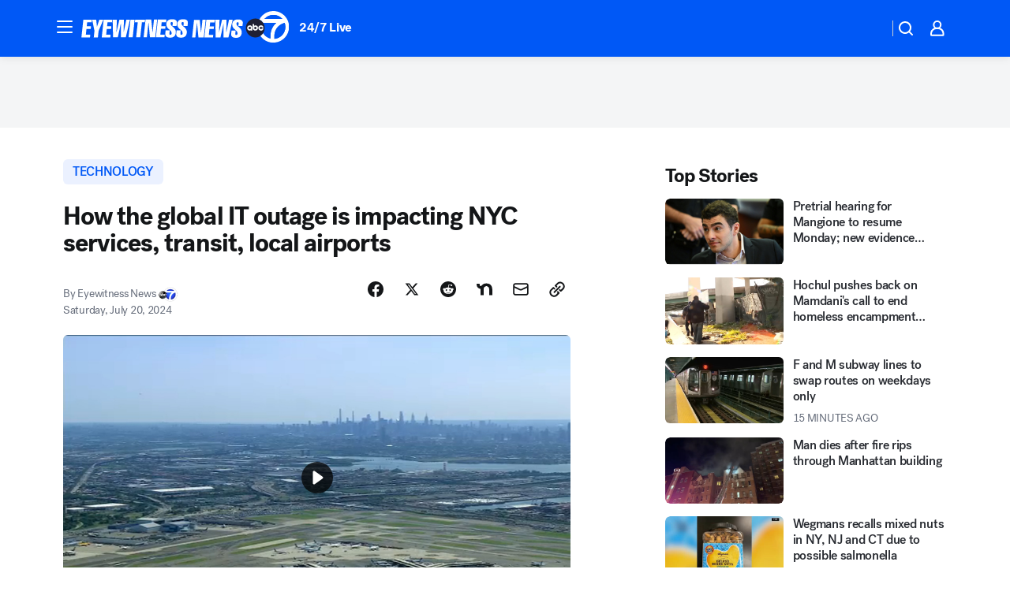

--- FILE ---
content_type: text/html; charset=utf-8
request_url: https://abc7ny.com/post/how-global-outage-is-impacting-nyc-services-transit/15070770/?userab=abc_web_player-460*variant_a_abc_control-1900%2Cotv_web_player-461*variant_a_otv_control-1902%2Cotv_web_content_rec-445*variant_a_control-1849%2Chp_banner-426*variant_b_arrow-1778
body_size: 63776
content:

        <!DOCTYPE html>
        <html lang="en" lang="en">
            <head>
                <!-- ABCOTV | 3e17eb80683f | 6394 | 8730d36d5bc9e83d6487c35d83c948b0df121312 | abc7ny.com | Mon, 08 Dec 2025 03:16:52 GMT -->
                <meta charSet="utf-8" />
                <meta name="viewport" content="initial-scale=1.0, maximum-scale=3.0, user-scalable=yes" />
                <meta http-equiv="x-ua-compatible" content="IE=edge,chrome=1" />
                <meta property="og:locale" content="en_US" />
                <link href="https://cdn.abcotvs.net/abcotv" rel="preconnect" crossorigin />
                
                <link data-react-helmet="true" rel="alternate" hreflang="en" href="https://abc7ny.com/post/how-global-outage-is-impacting-nyc-services-transit/15070770/"/><link data-react-helmet="true" rel="shortcut icon" href="https://cdn.abcotvs.net/abcotv/assets/news/wabc/images/logos/favicon.ico"/><link data-react-helmet="true" rel="manifest" href="/manifest.json"/><link data-react-helmet="true" rel="alternate" href="//abc7ny.com/feed/" title="ABC7 New York RSS" type="application/rss+xml"/><link data-react-helmet="true" rel="alternate" href="android-app://com.abclocal.wabc.news/http/abc7ny.com/story/15070770"/><link data-react-helmet="true" rel="canonical" href="https://abc7ny.com/post/how-global-outage-is-impacting-nyc-services-transit/15070770/"/><link data-react-helmet="true" rel="amphtml" href="https://abc7ny.com/amp/post/how-global-outage-is-impacting-nyc-services-transit/15070770/"/><link data-react-helmet="true" href="//assets-cdn.abcotvs.net/abcotv/8730d36d5bc9-release-12-03-2025.12/client/abcotv/css/fusion-b0860215.css" rel="stylesheet"/><link data-react-helmet="true" href="//assets-cdn.abcotvs.net/abcotv/8730d36d5bc9-release-12-03-2025.12/client/abcotv/css/7987-3f6c1b98.css" rel="stylesheet"/><link data-react-helmet="true" href="//assets-cdn.abcotvs.net/abcotv/8730d36d5bc9-release-12-03-2025.12/client/abcotv/css/abcotv-fecb128a.css" rel="stylesheet"/><link data-react-helmet="true" href="//assets-cdn.abcotvs.net/abcotv/8730d36d5bc9-release-12-03-2025.12/client/abcotv/css/4037-607b0835.css" rel="stylesheet"/><link data-react-helmet="true" href="//assets-cdn.abcotvs.net/abcotv/8730d36d5bc9-release-12-03-2025.12/client/abcotv/css/1058-7debb770.css" rel="stylesheet"/><link data-react-helmet="true" href="//assets-cdn.abcotvs.net/abcotv/8730d36d5bc9-release-12-03-2025.12/client/abcotv/css/prism-story-46058bad.css" rel="stylesheet"/>
                <script>
                    window.__dataLayer = {"helpersEnabled":true,"page":{},"pzn":{},"site":{"device":"desktop","portal":"news"},"visitor":{}},
                        consentToken = window.localStorage.getItem('consentToken');

                    if (consentToken) {
                        console.log('consentToken', JSON.parse(consentToken))
                        window.__dataLayer.visitor = { consent : JSON.parse(consentToken) }; 
                    }
                </script>
                <script src="https://dcf.espn.com/TWDC-DTCI/prod/Bootstrap.js"></script>
                <link rel="preload" as="font" href="https://s.abcnews.com/assets/dtci/fonts/post-grotesk/PostGrotesk-Book.woff2" crossorigin>
<link rel="preload" as="font" href="https://s.abcnews.com/assets/dtci/fonts/post-grotesk/PostGrotesk-Bold.woff2" crossorigin>
<link rel="preload" as="font" href="https://s.abcnews.com/assets/dtci/fonts/post-grotesk/PostGrotesk-Medium.woff2" crossorigin>
<link rel="preload" as="font" href="https://s.abcnews.com/assets/dtci/fonts/klim/tiempos/TiemposText-Regular.woff2" crossorigin>
                <script src="//assets-cdn.abcotvs.net/abcotv/8730d36d5bc9-release-12-03-2025.12/client/abcotv/runtime-73e705c7.js" defer></script><script src="//assets-cdn.abcotvs.net/abcotv/8730d36d5bc9-release-12-03-2025.12/client/abcotv/7987-3b0a57b0.js" defer></script><script src="//assets-cdn.abcotvs.net/abcotv/8730d36d5bc9-release-12-03-2025.12/client/abcotv/507-c7ed365d.js" defer></script><script src="//assets-cdn.abcotvs.net/abcotv/8730d36d5bc9-release-12-03-2025.12/client/abcotv/7299-501639f1.js" defer></script><script src="//assets-cdn.abcotvs.net/abcotv/8730d36d5bc9-release-12-03-2025.12/client/abcotv/2561-2bebf93f.js" defer></script><script src="//assets-cdn.abcotvs.net/abcotv/8730d36d5bc9-release-12-03-2025.12/client/abcotv/8494-c13544f0.js" defer></script><script src="//assets-cdn.abcotvs.net/abcotv/8730d36d5bc9-release-12-03-2025.12/client/abcotv/2433-6b3fc2ed.js" defer></script><script src="//assets-cdn.abcotvs.net/abcotv/8730d36d5bc9-release-12-03-2025.12/client/abcotv/4037-0a28bbfa.js" defer></script><script src="//assets-cdn.abcotvs.net/abcotv/8730d36d5bc9-release-12-03-2025.12/client/abcotv/8317-87b2f9ed.js" defer></script><script src="//assets-cdn.abcotvs.net/abcotv/8730d36d5bc9-release-12-03-2025.12/client/abcotv/1361-ae4c5f00.js" defer></script><script src="//assets-cdn.abcotvs.net/abcotv/8730d36d5bc9-release-12-03-2025.12/client/abcotv/8115-0ce0b856.js" defer></script><script src="//assets-cdn.abcotvs.net/abcotv/8730d36d5bc9-release-12-03-2025.12/client/abcotv/9156-5c912c29.js" defer></script><script src="//assets-cdn.abcotvs.net/abcotv/8730d36d5bc9-release-12-03-2025.12/client/abcotv/1837-08f5fc38.js" defer></script><script src="//assets-cdn.abcotvs.net/abcotv/8730d36d5bc9-release-12-03-2025.12/client/abcotv/3167-26045e1b.js" defer></script><script src="//assets-cdn.abcotvs.net/abcotv/8730d36d5bc9-release-12-03-2025.12/client/abcotv/8561-9678c453.js" defer></script><script src="//assets-cdn.abcotvs.net/abcotv/8730d36d5bc9-release-12-03-2025.12/client/abcotv/1058-5a19a92c.js" defer></script>
                <link rel="prefetch" href="//assets-cdn.abcotvs.net/abcotv/8730d36d5bc9-release-12-03-2025.12/client/abcotv/_manifest.js" as="script" /><link rel="prefetch" href="//assets-cdn.abcotvs.net/abcotv/8730d36d5bc9-release-12-03-2025.12/client/abcotv/abcotv-017f67d3.js" as="script" />
<link rel="prefetch" href="//assets-cdn.abcotvs.net/abcotv/8730d36d5bc9-release-12-03-2025.12/client/abcotv/prism-story-1b7cb519.js" as="script" />
                <title data-react-helmet="true">How the global tech outage is impacting NYC services, transit, local airports - ABC7 New York</title>
                <meta data-react-helmet="true" name="description" content="Basic New York City services are operating, including 911 and 311, but agencies are having difficulty accessing many of their functions."/><meta data-react-helmet="true" name="keywords" content="global it outage, internet outage, microsoft 365, crowdstrike, new york city, transit, airports, 911, 311, mayor eric adams, new york city services, nyc, 15070770"/><meta data-react-helmet="true" name="tags" content="internet,microsoft,New-York-City"/><meta data-react-helmet="true" name="apple-itunes-app" content="app-id=404607612, affiliate-data=ct=wabc-smart-banner&amp;pt=302756, app-argument=https://abc7ny.com/story/15070770"/><meta data-react-helmet="true" property="fb:app_id" content="273339072832914"/><meta data-react-helmet="true" property="fb:pages" content="31160214090"/><meta data-react-helmet="true" property="og:site_name" content="ABC7 New York"/><meta data-react-helmet="true" property="og:url" content="https://abc7ny.com/post/how-global-outage-is-impacting-nyc-services-transit/15070770/"/><meta data-react-helmet="true" property="og:title" content="How the global IT outage is impacting NYC services, transit, local airports"/><meta data-react-helmet="true" property="og:description" content="Basic New York City services are operating, including 911 and 311, but agencies are having difficulty accessing many of their functions controlled by Microsoft 365. 
"/><meta data-react-helmet="true" property="og:image" content="https://cdn.abcotvs.com/dip/images/15071359_071924-wabc-global-tech-outage-nyc-skyline-10am.jpg?w=1600"/><meta data-react-helmet="true" property="og:type" content="article"/><meta data-react-helmet="true" name="twitter:site" content="@ABC7NY"/><meta data-react-helmet="true" name="twitter:creator" content="@ABC7NY"/><meta data-react-helmet="true" name="twitter:url" content="https://abc7ny.com/post/how-global-outage-is-impacting-nyc-services-transit/15070770/"/><meta data-react-helmet="true" name="twitter:title" content="How the global IT outage is impacting NYC services, transit, local airports"/><meta data-react-helmet="true" name="twitter:description" content="Basic New York City services are operating, including 911 and 311, but agencies are having difficulty accessing many of their functions controlled by Microsoft 365. 
"/><meta data-react-helmet="true" name="twitter:card" content="summary_large_image"/><meta data-react-helmet="true" name="twitter:image" content="https://cdn.abcotvs.com/dip/images/15071359_071924-wabc-global-tech-outage-nyc-skyline-10am.jpg?w=1600"/><meta data-react-helmet="true" name="twitter:app:name:iphone" content="wabc"/><meta data-react-helmet="true" name="twitter:app:id:iphone" content="404607612"/><meta data-react-helmet="true" name="twitter:app:name:googleplay" content="wabc"/><meta data-react-helmet="true" name="twitter:app:id:googleplay" content="com.abclocal.wabc.news"/><meta data-react-helmet="true" property="article:published_time" content="2024-07-19T09:24:00Z"/><meta data-react-helmet="true" property="article:modified_time" content="2024-07-20T14:44:07Z"/><meta data-react-helmet="true" property="article:section" content="technology"/><meta data-react-helmet="true" name="title" content="How the global IT outage is impacting NYC services, transit, local airports"/><meta data-react-helmet="true" name="medium" content="website"/><meta data-react-helmet="true" name="robots" content="max-image-preview:large"/>
                <script data-react-helmet="true" src="https://scripts.webcontentassessor.com/scripts/49f3d5c4895faf67dc9dc763cdeb6d9b8f76c5bcdc0390e1fd1b08eea6afb0e9"></script><script data-react-helmet="true" type="application/ld+json">{"@context":"http://schema.org/","@type":"NewsArticle","mainEntityOfPage":{"@id":"https://abc7ny.com/post/how-global-outage-is-impacting-nyc-services-transit/15070770/","@type":"WebPage"},"about":[{"name":" TECHNOLOGY","@type":"Thing"}],"author":[{"name":"Eyewitness News","@type":"Person"}],"dateline":"NEW YORK CITY (WABC)","dateModified":"2024-07-20T14:44:07.000Z","datePublished":"2024-07-20T14:44:11.000Z","headline":"How the global IT outage is impacting NYC services, transit, local airports","mentions":[{"name":" TECHNOLOGY","@type":"Thing"},{"name":" NEW YORK CITY","@type":"Thing"},{"name":" INTERNET","@type":"Thing"},{"name":" MICROSOFT","@type":"Thing"}],"publisher":{"name":"","logo":{"url":"","width":0,"height":0,"@type":"ImageObject"},"@type":"Organization"}}</script>
                
                <script data-rum-type="legacy" data-rum-pct="100">(() => {function gc(n){n=document.cookie.match("(^|;) ?"+n+"=([^;]*)(;|$)");return n?n[2]:null}function sc(n){document.cookie=n}function smpl(n){n/=100;return!!n&&Math.random()<=n}var _nr=!1,_nrCookie=gc("_nr");null!==_nrCookie?"1"===_nrCookie&&(_nr=!0):smpl(100)?(_nr=!0,sc("_nr=1; path=/")):(_nr=!1,sc("_nr=0; path=/"));_nr && (() => {;window.NREUM||(NREUM={});NREUM.init={distributed_tracing:{enabled:true},privacy:{cookies_enabled:true},ajax:{deny_list:["bam.nr-data.net"]}};;NREUM.info = {"beacon":"bam.nr-data.net","errorBeacon":"bam.nr-data.net","sa":1,"licenseKey":"5985ced6ff","applicationID":"367459870"};__nr_require=function(t,e,n){function r(n){if(!e[n]){var o=e[n]={exports:{}};t[n][0].call(o.exports,function(e){var o=t[n][1][e];return r(o||e)},o,o.exports)}return e[n].exports}if("function"==typeof __nr_require)return __nr_require;for(var o=0;o<n.length;o++)r(n[o]);return r}({1:[function(t,e,n){function r(t){try{s.console&&console.log(t)}catch(e){}}var o,i=t("ee"),a=t(31),s={};try{o=localStorage.getItem("__nr_flags").split(","),console&&"function"==typeof console.log&&(s.console=!0,o.indexOf("dev")!==-1&&(s.dev=!0),o.indexOf("nr_dev")!==-1&&(s.nrDev=!0))}catch(c){}s.nrDev&&i.on("internal-error",function(t){r(t.stack)}),s.dev&&i.on("fn-err",function(t,e,n){r(n.stack)}),s.dev&&(r("NR AGENT IN DEVELOPMENT MODE"),r("flags: "+a(s,function(t,e){return t}).join(", ")))},{}],2:[function(t,e,n){function r(t,e,n,r,s){try{l?l-=1:o(s||new UncaughtException(t,e,n),!0)}catch(f){try{i("ierr",[f,c.now(),!0])}catch(d){}}return"function"==typeof u&&u.apply(this,a(arguments))}function UncaughtException(t,e,n){this.message=t||"Uncaught error with no additional information",this.sourceURL=e,this.line=n}function o(t,e){var n=e?null:c.now();i("err",[t,n])}var i=t("handle"),a=t(32),s=t("ee"),c=t("loader"),f=t("gos"),u=window.onerror,d=!1,p="nr@seenError";if(!c.disabled){var l=0;c.features.err=!0,t(1),window.onerror=r;try{throw new Error}catch(h){"stack"in h&&(t(14),t(13),"addEventListener"in window&&t(7),c.xhrWrappable&&t(15),d=!0)}s.on("fn-start",function(t,e,n){d&&(l+=1)}),s.on("fn-err",function(t,e,n){d&&!n[p]&&(f(n,p,function(){return!0}),this.thrown=!0,o(n))}),s.on("fn-end",function(){d&&!this.thrown&&l>0&&(l-=1)}),s.on("internal-error",function(t){i("ierr",[t,c.now(),!0])})}},{}],3:[function(t,e,n){var r=t("loader");r.disabled||(r.features.ins=!0)},{}],4:[function(t,e,n){function r(){U++,L=g.hash,this[u]=y.now()}function o(){U--,g.hash!==L&&i(0,!0);var t=y.now();this[h]=~~this[h]+t-this[u],this[d]=t}function i(t,e){E.emit("newURL",[""+g,e])}function a(t,e){t.on(e,function(){this[e]=y.now()})}var s="-start",c="-end",f="-body",u="fn"+s,d="fn"+c,p="cb"+s,l="cb"+c,h="jsTime",m="fetch",v="addEventListener",w=window,g=w.location,y=t("loader");if(w[v]&&y.xhrWrappable&&!y.disabled){var x=t(11),b=t(12),E=t(9),R=t(7),O=t(14),T=t(8),S=t(15),P=t(10),M=t("ee"),C=M.get("tracer"),N=t(23);t(17),y.features.spa=!0;var L,U=0;M.on(u,r),b.on(p,r),P.on(p,r),M.on(d,o),b.on(l,o),P.on(l,o),M.buffer([u,d,"xhr-resolved"]),R.buffer([u]),O.buffer(["setTimeout"+c,"clearTimeout"+s,u]),S.buffer([u,"new-xhr","send-xhr"+s]),T.buffer([m+s,m+"-done",m+f+s,m+f+c]),E.buffer(["newURL"]),x.buffer([u]),b.buffer(["propagate",p,l,"executor-err","resolve"+s]),C.buffer([u,"no-"+u]),P.buffer(["new-jsonp","cb-start","jsonp-error","jsonp-end"]),a(T,m+s),a(T,m+"-done"),a(P,"new-jsonp"),a(P,"jsonp-end"),a(P,"cb-start"),E.on("pushState-end",i),E.on("replaceState-end",i),w[v]("hashchange",i,N(!0)),w[v]("load",i,N(!0)),w[v]("popstate",function(){i(0,U>1)},N(!0))}},{}],5:[function(t,e,n){function r(){var t=new PerformanceObserver(function(t,e){var n=t.getEntries();s(v,[n])});try{t.observe({entryTypes:["resource"]})}catch(e){}}function o(t){if(s(v,[window.performance.getEntriesByType(w)]),window.performance["c"+p])try{window.performance[h](m,o,!1)}catch(t){}else try{window.performance[h]("webkit"+m,o,!1)}catch(t){}}function i(t){}if(window.performance&&window.performance.timing&&window.performance.getEntriesByType){var a=t("ee"),s=t("handle"),c=t(14),f=t(13),u=t(6),d=t(23),p="learResourceTimings",l="addEventListener",h="removeEventListener",m="resourcetimingbufferfull",v="bstResource",w="resource",g="-start",y="-end",x="fn"+g,b="fn"+y,E="bstTimer",R="pushState",O=t("loader");if(!O.disabled){O.features.stn=!0,t(9),"addEventListener"in window&&t(7);var T=NREUM.o.EV;a.on(x,function(t,e){var n=t[0];n instanceof T&&(this.bstStart=O.now())}),a.on(b,function(t,e){var n=t[0];n instanceof T&&s("bst",[n,e,this.bstStart,O.now()])}),c.on(x,function(t,e,n){this.bstStart=O.now(),this.bstType=n}),c.on(b,function(t,e){s(E,[e,this.bstStart,O.now(),this.bstType])}),f.on(x,function(){this.bstStart=O.now()}),f.on(b,function(t,e){s(E,[e,this.bstStart,O.now(),"requestAnimationFrame"])}),a.on(R+g,function(t){this.time=O.now(),this.startPath=location.pathname+location.hash}),a.on(R+y,function(t){s("bstHist",[location.pathname+location.hash,this.startPath,this.time])}),u()?(s(v,[window.performance.getEntriesByType("resource")]),r()):l in window.performance&&(window.performance["c"+p]?window.performance[l](m,o,d(!1)):window.performance[l]("webkit"+m,o,d(!1))),document[l]("scroll",i,d(!1)),document[l]("keypress",i,d(!1)),document[l]("click",i,d(!1))}}},{}],6:[function(t,e,n){e.exports=function(){return"PerformanceObserver"in window&&"function"==typeof window.PerformanceObserver}},{}],7:[function(t,e,n){function r(t){for(var e=t;e&&!e.hasOwnProperty(u);)e=Object.getPrototypeOf(e);e&&o(e)}function o(t){s.inPlace(t,[u,d],"-",i)}function i(t,e){return t[1]}var a=t("ee").get("events"),s=t("wrap-function")(a,!0),c=t("gos"),f=XMLHttpRequest,u="addEventListener",d="removeEventListener";e.exports=a,"getPrototypeOf"in Object?(r(document),r(window),r(f.prototype)):f.prototype.hasOwnProperty(u)&&(o(window),o(f.prototype)),a.on(u+"-start",function(t,e){var n=t[1];if(null!==n&&("function"==typeof n||"object"==typeof n)){var r=c(n,"nr@wrapped",function(){function t(){if("function"==typeof n.handleEvent)return n.handleEvent.apply(n,arguments)}var e={object:t,"function":n}[typeof n];return e?s(e,"fn-",null,e.name||"anonymous"):n});this.wrapped=t[1]=r}}),a.on(d+"-start",function(t){t[1]=this.wrapped||t[1]})},{}],8:[function(t,e,n){function r(t,e,n){var r=t[e];"function"==typeof r&&(t[e]=function(){var t=i(arguments),e={};o.emit(n+"before-start",[t],e);var a;e[m]&&e[m].dt&&(a=e[m].dt);var s=r.apply(this,t);return o.emit(n+"start",[t,a],s),s.then(function(t){return o.emit(n+"end",[null,t],s),t},function(t){throw o.emit(n+"end",[t],s),t})})}var o=t("ee").get("fetch"),i=t(32),a=t(31);e.exports=o;var s=window,c="fetch-",f=c+"body-",u=["arrayBuffer","blob","json","text","formData"],d=s.Request,p=s.Response,l=s.fetch,h="prototype",m="nr@context";d&&p&&l&&(a(u,function(t,e){r(d[h],e,f),r(p[h],e,f)}),r(s,"fetch",c),o.on(c+"end",function(t,e){var n=this;if(e){var r=e.headers.get("content-length");null!==r&&(n.rxSize=r),o.emit(c+"done",[null,e],n)}else o.emit(c+"done",[t],n)}))},{}],9:[function(t,e,n){var r=t("ee").get("history"),o=t("wrap-function")(r);e.exports=r;var i=window.history&&window.history.constructor&&window.history.constructor.prototype,a=window.history;i&&i.pushState&&i.replaceState&&(a=i),o.inPlace(a,["pushState","replaceState"],"-")},{}],10:[function(t,e,n){function r(t){function e(){f.emit("jsonp-end",[],l),t.removeEventListener("load",e,c(!1)),t.removeEventListener("error",n,c(!1))}function n(){f.emit("jsonp-error",[],l),f.emit("jsonp-end",[],l),t.removeEventListener("load",e,c(!1)),t.removeEventListener("error",n,c(!1))}var r=t&&"string"==typeof t.nodeName&&"script"===t.nodeName.toLowerCase();if(r){var o="function"==typeof t.addEventListener;if(o){var a=i(t.src);if(a){var d=s(a),p="function"==typeof d.parent[d.key];if(p){var l={};u.inPlace(d.parent,[d.key],"cb-",l),t.addEventListener("load",e,c(!1)),t.addEventListener("error",n,c(!1)),f.emit("new-jsonp",[t.src],l)}}}}}function o(){return"addEventListener"in window}function i(t){var e=t.match(d);return e?e[1]:null}function a(t,e){var n=t.match(l),r=n[1],o=n[3];return o?a(o,e[r]):e[r]}function s(t){var e=t.match(p);return e&&e.length>=3?{key:e[2],parent:a(e[1],window)}:{key:t,parent:window}}var c=t(23),f=t("ee").get("jsonp"),u=t("wrap-function")(f);if(e.exports=f,o()){var d=/[?&](?:callback|cb)=([^&#]+)/,p=/(.*).([^.]+)/,l=/^(w+)(.|$)(.*)$/,h=["appendChild","insertBefore","replaceChild"];Node&&Node.prototype&&Node.prototype.appendChild?u.inPlace(Node.prototype,h,"dom-"):(u.inPlace(HTMLElement.prototype,h,"dom-"),u.inPlace(HTMLHeadElement.prototype,h,"dom-"),u.inPlace(HTMLBodyElement.prototype,h,"dom-")),f.on("dom-start",function(t){r(t[0])})}},{}],11:[function(t,e,n){var r=t("ee").get("mutation"),o=t("wrap-function")(r),i=NREUM.o.MO;e.exports=r,i&&(window.MutationObserver=function(t){return this instanceof i?new i(o(t,"fn-")):i.apply(this,arguments)},MutationObserver.prototype=i.prototype)},{}],12:[function(t,e,n){function r(t){var e=i.context(),n=s(t,"executor-",e,null,!1),r=new f(n);return i.context(r).getCtx=function(){return e},r}var o=t("wrap-function"),i=t("ee").get("promise"),a=t("ee").getOrSetContext,s=o(i),c=t(31),f=NREUM.o.PR;e.exports=i,f&&(window.Promise=r,["all","race"].forEach(function(t){var e=f[t];f[t]=function(n){function r(t){return function(){i.emit("propagate",[null,!o],a,!1,!1),o=o||!t}}var o=!1;c(n,function(e,n){Promise.resolve(n).then(r("all"===t),r(!1))});var a=e.apply(f,arguments),s=f.resolve(a);return s}}),["resolve","reject"].forEach(function(t){var e=f[t];f[t]=function(t){var n=e.apply(f,arguments);return t!==n&&i.emit("propagate",[t,!0],n,!1,!1),n}}),f.prototype["catch"]=function(t){return this.then(null,t)},f.prototype=Object.create(f.prototype,{constructor:{value:r}}),c(Object.getOwnPropertyNames(f),function(t,e){try{r[e]=f[e]}catch(n){}}),o.wrapInPlace(f.prototype,"then",function(t){return function(){var e=this,n=o.argsToArray.apply(this,arguments),r=a(e);r.promise=e,n[0]=s(n[0],"cb-",r,null,!1),n[1]=s(n[1],"cb-",r,null,!1);var c=t.apply(this,n);return r.nextPromise=c,i.emit("propagate",[e,!0],c,!1,!1),c}}),i.on("executor-start",function(t){t[0]=s(t[0],"resolve-",this,null,!1),t[1]=s(t[1],"resolve-",this,null,!1)}),i.on("executor-err",function(t,e,n){t[1](n)}),i.on("cb-end",function(t,e,n){i.emit("propagate",[n,!0],this.nextPromise,!1,!1)}),i.on("propagate",function(t,e,n){this.getCtx&&!e||(this.getCtx=function(){if(t instanceof Promise)var e=i.context(t);return e&&e.getCtx?e.getCtx():this})}),r.toString=function(){return""+f})},{}],13:[function(t,e,n){var r=t("ee").get("raf"),o=t("wrap-function")(r),i="equestAnimationFrame";e.exports=r,o.inPlace(window,["r"+i,"mozR"+i,"webkitR"+i,"msR"+i],"raf-"),r.on("raf-start",function(t){t[0]=o(t[0],"fn-")})},{}],14:[function(t,e,n){function r(t,e,n){t[0]=a(t[0],"fn-",null,n)}function o(t,e,n){this.method=n,this.timerDuration=isNaN(t[1])?0:+t[1],t[0]=a(t[0],"fn-",this,n)}var i=t("ee").get("timer"),a=t("wrap-function")(i),s="setTimeout",c="setInterval",f="clearTimeout",u="-start",d="-";e.exports=i,a.inPlace(window,[s,"setImmediate"],s+d),a.inPlace(window,[c],c+d),a.inPlace(window,[f,"clearImmediate"],f+d),i.on(c+u,r),i.on(s+u,o)},{}],15:[function(t,e,n){function r(t,e){d.inPlace(e,["onreadystatechange"],"fn-",s)}function o(){var t=this,e=u.context(t);t.readyState>3&&!e.resolved&&(e.resolved=!0,u.emit("xhr-resolved",[],t)),d.inPlace(t,y,"fn-",s)}function i(t){x.push(t),m&&(E?E.then(a):w?w(a):(R=-R,O.data=R))}function a(){for(var t=0;t<x.length;t++)r([],x[t]);x.length&&(x=[])}function s(t,e){return e}function c(t,e){for(var n in t)e[n]=t[n];return e}t(7);var f=t("ee"),u=f.get("xhr"),d=t("wrap-function")(u),p=t(23),l=NREUM.o,h=l.XHR,m=l.MO,v=l.PR,w=l.SI,g="readystatechange",y=["onload","onerror","onabort","onloadstart","onloadend","onprogress","ontimeout"],x=[];e.exports=u;var b=window.XMLHttpRequest=function(t){var e=new h(t);try{u.emit("new-xhr",[e],e),e.addEventListener(g,o,p(!1))}catch(n){try{u.emit("internal-error",[n])}catch(r){}}return e};if(c(h,b),b.prototype=h.prototype,d.inPlace(b.prototype,["open","send"],"-xhr-",s),u.on("send-xhr-start",function(t,e){r(t,e),i(e)}),u.on("open-xhr-start",r),m){var E=v&&v.resolve();if(!w&&!v){var R=1,O=document.createTextNode(R);new m(a).observe(O,{characterData:!0})}}else f.on("fn-end",function(t){t[0]&&t[0].type===g||a()})},{}],16:[function(t,e,n){function r(t){if(!s(t))return null;var e=window.NREUM;if(!e.loader_config)return null;var n=(e.loader_config.accountID||"").toString()||null,r=(e.loader_config.agentID||"").toString()||null,f=(e.loader_config.trustKey||"").toString()||null;if(!n||!r)return null;var h=l.generateSpanId(),m=l.generateTraceId(),v=Date.now(),w={spanId:h,traceId:m,timestamp:v};return(t.sameOrigin||c(t)&&p())&&(w.traceContextParentHeader=o(h,m),w.traceContextStateHeader=i(h,v,n,r,f)),(t.sameOrigin&&!u()||!t.sameOrigin&&c(t)&&d())&&(w.newrelicHeader=a(h,m,v,n,r,f)),w}function o(t,e){return"00-"+e+"-"+t+"-01"}function i(t,e,n,r,o){var i=0,a="",s=1,c="",f="";return o+"@nr="+i+"-"+s+"-"+n+"-"+r+"-"+t+"-"+a+"-"+c+"-"+f+"-"+e}function a(t,e,n,r,o,i){var a="btoa"in window&&"function"==typeof window.btoa;if(!a)return null;var s={v:[0,1],d:{ty:"Browser",ac:r,ap:o,id:t,tr:e,ti:n}};return i&&r!==i&&(s.d.tk=i),btoa(JSON.stringify(s))}function s(t){return f()&&c(t)}function c(t){var e=!1,n={};if("init"in NREUM&&"distributed_tracing"in NREUM.init&&(n=NREUM.init.distributed_tracing),t.sameOrigin)e=!0;else if(n.allowed_origins instanceof Array)for(var r=0;r<n.allowed_origins.length;r++){var o=h(n.allowed_origins[r]);if(t.hostname===o.hostname&&t.protocol===o.protocol&&t.port===o.port){e=!0;break}}return e}function f(){return"init"in NREUM&&"distributed_tracing"in NREUM.init&&!!NREUM.init.distributed_tracing.enabled}function u(){return"init"in NREUM&&"distributed_tracing"in NREUM.init&&!!NREUM.init.distributed_tracing.exclude_newrelic_header}function d(){return"init"in NREUM&&"distributed_tracing"in NREUM.init&&NREUM.init.distributed_tracing.cors_use_newrelic_header!==!1}function p(){return"init"in NREUM&&"distributed_tracing"in NREUM.init&&!!NREUM.init.distributed_tracing.cors_use_tracecontext_headers}var l=t(28),h=t(18);e.exports={generateTracePayload:r,shouldGenerateTrace:s}},{}],17:[function(t,e,n){function r(t){var e=this.params,n=this.metrics;if(!this.ended){this.ended=!0;for(var r=0;r<p;r++)t.removeEventListener(d[r],this.listener,!1);return e.protocol&&"data"===e.protocol?void g("Ajax/DataUrl/Excluded"):void(e.aborted||(n.duration=a.now()-this.startTime,this.loadCaptureCalled||4!==t.readyState?null==e.status&&(e.status=0):i(this,t),n.cbTime=this.cbTime,s("xhr",[e,n,this.startTime,this.endTime,"xhr"],this)))}}function o(t,e){var n=c(e),r=t.params;r.hostname=n.hostname,r.port=n.port,r.protocol=n.protocol,r.host=n.hostname+":"+n.port,r.pathname=n.pathname,t.parsedOrigin=n,t.sameOrigin=n.sameOrigin}function i(t,e){t.params.status=e.status;var n=v(e,t.lastSize);if(n&&(t.metrics.rxSize=n),t.sameOrigin){var r=e.getResponseHeader("X-NewRelic-App-Data");r&&(t.params.cat=r.split(", ").pop())}t.loadCaptureCalled=!0}var a=t("loader");if(a.xhrWrappable&&!a.disabled){var s=t("handle"),c=t(18),f=t(16).generateTracePayload,u=t("ee"),d=["load","error","abort","timeout"],p=d.length,l=t("id"),h=t(24),m=t(22),v=t(19),w=t(23),g=t(25).recordSupportability,y=NREUM.o.REQ,x=window.XMLHttpRequest;a.features.xhr=!0,t(15),t(8),u.on("new-xhr",function(t){var e=this;e.totalCbs=0,e.called=0,e.cbTime=0,e.end=r,e.ended=!1,e.xhrGuids={},e.lastSize=null,e.loadCaptureCalled=!1,e.params=this.params||{},e.metrics=this.metrics||{},t.addEventListener("load",function(n){i(e,t)},w(!1)),h&&(h>34||h<10)||t.addEventListener("progress",function(t){e.lastSize=t.loaded},w(!1))}),u.on("open-xhr-start",function(t){this.params={method:t[0]},o(this,t[1]),this.metrics={}}),u.on("open-xhr-end",function(t,e){"loader_config"in NREUM&&"xpid"in NREUM.loader_config&&this.sameOrigin&&e.setRequestHeader("X-NewRelic-ID",NREUM.loader_config.xpid);var n=f(this.parsedOrigin);if(n){var r=!1;n.newrelicHeader&&(e.setRequestHeader("newrelic",n.newrelicHeader),r=!0),n.traceContextParentHeader&&(e.setRequestHeader("traceparent",n.traceContextParentHeader),n.traceContextStateHeader&&e.setRequestHeader("tracestate",n.traceContextStateHeader),r=!0),r&&(this.dt=n)}}),u.on("send-xhr-start",function(t,e){var n=this.metrics,r=t[0],o=this;if(n&&r){var i=m(r);i&&(n.txSize=i)}this.startTime=a.now(),this.listener=function(t){try{"abort"!==t.type||o.loadCaptureCalled||(o.params.aborted=!0),("load"!==t.type||o.called===o.totalCbs&&(o.onloadCalled||"function"!=typeof e.onload))&&o.end(e)}catch(n){try{u.emit("internal-error",[n])}catch(r){}}};for(var s=0;s<p;s++)e.addEventListener(d[s],this.listener,w(!1))}),u.on("xhr-cb-time",function(t,e,n){this.cbTime+=t,e?this.onloadCalled=!0:this.called+=1,this.called!==this.totalCbs||!this.onloadCalled&&"function"==typeof n.onload||this.end(n)}),u.on("xhr-load-added",function(t,e){var n=""+l(t)+!!e;this.xhrGuids&&!this.xhrGuids[n]&&(this.xhrGuids[n]=!0,this.totalCbs+=1)}),u.on("xhr-load-removed",function(t,e){var n=""+l(t)+!!e;this.xhrGuids&&this.xhrGuids[n]&&(delete this.xhrGuids[n],this.totalCbs-=1)}),u.on("xhr-resolved",function(){this.endTime=a.now()}),u.on("addEventListener-end",function(t,e){e instanceof x&&"load"===t[0]&&u.emit("xhr-load-added",[t[1],t[2]],e)}),u.on("removeEventListener-end",function(t,e){e instanceof x&&"load"===t[0]&&u.emit("xhr-load-removed",[t[1],t[2]],e)}),u.on("fn-start",function(t,e,n){e instanceof x&&("onload"===n&&(this.onload=!0),("load"===(t[0]&&t[0].type)||this.onload)&&(this.xhrCbStart=a.now()))}),u.on("fn-end",function(t,e){this.xhrCbStart&&u.emit("xhr-cb-time",[a.now()-this.xhrCbStart,this.onload,e],e)}),u.on("fetch-before-start",function(t){function e(t,e){var n=!1;return e.newrelicHeader&&(t.set("newrelic",e.newrelicHeader),n=!0),e.traceContextParentHeader&&(t.set("traceparent",e.traceContextParentHeader),e.traceContextStateHeader&&t.set("tracestate",e.traceContextStateHeader),n=!0),n}var n,r=t[1]||{};"string"==typeof t[0]?n=t[0]:t[0]&&t[0].url?n=t[0].url:window.URL&&t[0]&&t[0]instanceof URL&&(n=t[0].href),n&&(this.parsedOrigin=c(n),this.sameOrigin=this.parsedOrigin.sameOrigin);var o=f(this.parsedOrigin);if(o&&(o.newrelicHeader||o.traceContextParentHeader))if("string"==typeof t[0]||window.URL&&t[0]&&t[0]instanceof URL){var i={};for(var a in r)i[a]=r[a];i.headers=new Headers(r.headers||{}),e(i.headers,o)&&(this.dt=o),t.length>1?t[1]=i:t.push(i)}else t[0]&&t[0].headers&&e(t[0].headers,o)&&(this.dt=o)}),u.on("fetch-start",function(t,e){this.params={},this.metrics={},this.startTime=a.now(),this.dt=e,t.length>=1&&(this.target=t[0]),t.length>=2&&(this.opts=t[1]);var n,r=this.opts||{},i=this.target;if("string"==typeof i?n=i:"object"==typeof i&&i instanceof y?n=i.url:window.URL&&"object"==typeof i&&i instanceof URL&&(n=i.href),o(this,n),"data"!==this.params.protocol){var s=(""+(i&&i instanceof y&&i.method||r.method||"GET")).toUpperCase();this.params.method=s,this.txSize=m(r.body)||0}}),u.on("fetch-done",function(t,e){if(this.endTime=a.now(),this.params||(this.params={}),"data"===this.params.protocol)return void g("Ajax/DataUrl/Excluded");this.params.status=e?e.status:0;var n;"string"==typeof this.rxSize&&this.rxSize.length>0&&(n=+this.rxSize);var r={txSize:this.txSize,rxSize:n,duration:a.now()-this.startTime};s("xhr",[this.params,r,this.startTime,this.endTime,"fetch"],this)})}},{}],18:[function(t,e,n){var r={};e.exports=function(t){if(t in r)return r[t];if(0===(t||"").indexOf("data:"))return{protocol:"data"};var e=document.createElement("a"),n=window.location,o={};e.href=t,o.port=e.port;var i=e.href.split("://");!o.port&&i[1]&&(o.port=i[1].split("/")[0].split("@").pop().split(":")[1]),o.port&&"0"!==o.port||(o.port="https"===i[0]?"443":"80"),o.hostname=e.hostname||n.hostname,o.pathname=e.pathname,o.protocol=i[0],"/"!==o.pathname.charAt(0)&&(o.pathname="/"+o.pathname);var a=!e.protocol||":"===e.protocol||e.protocol===n.protocol,s=e.hostname===document.domain&&e.port===n.port;return o.sameOrigin=a&&(!e.hostname||s),"/"===o.pathname&&(r[t]=o),o}},{}],19:[function(t,e,n){function r(t,e){var n=t.responseType;return"json"===n&&null!==e?e:"arraybuffer"===n||"blob"===n||"json"===n?o(t.response):"text"===n||""===n||void 0===n?o(t.responseText):void 0}var o=t(22);e.exports=r},{}],20:[function(t,e,n){function r(){}function o(t,e,n,r){return function(){return u.recordSupportability("API/"+e+"/called"),i(t+e,[f.now()].concat(s(arguments)),n?null:this,r),n?void 0:this}}var i=t("handle"),a=t(31),s=t(32),c=t("ee").get("tracer"),f=t("loader"),u=t(25),d=NREUM;"undefined"==typeof window.newrelic&&(newrelic=d);var p=["setPageViewName","setCustomAttribute","setErrorHandler","finished","addToTrace","inlineHit","addRelease"],l="api-",h=l+"ixn-";a(p,function(t,e){d[e]=o(l,e,!0,"api")}),d.addPageAction=o(l,"addPageAction",!0),d.setCurrentRouteName=o(l,"routeName",!0),e.exports=newrelic,d.interaction=function(){return(new r).get()};var m=r.prototype={createTracer:function(t,e){var n={},r=this,o="function"==typeof e;return i(h+"tracer",[f.now(),t,n],r),function(){if(c.emit((o?"":"no-")+"fn-start",[f.now(),r,o],n),o)try{return e.apply(this,arguments)}catch(t){throw c.emit("fn-err",[arguments,this,t],n),t}finally{c.emit("fn-end",[f.now()],n)}}}};a("actionText,setName,setAttribute,save,ignore,onEnd,getContext,end,get".split(","),function(t,e){m[e]=o(h,e)}),newrelic.noticeError=function(t,e){"string"==typeof t&&(t=new Error(t)),u.recordSupportability("API/noticeError/called"),i("err",[t,f.now(),!1,e])}},{}],21:[function(t,e,n){function r(t){if(NREUM.init){for(var e=NREUM.init,n=t.split("."),r=0;r<n.length-1;r++)if(e=e[n[r]],"object"!=typeof e)return;return e=e[n[n.length-1]]}}e.exports={getConfiguration:r}},{}],22:[function(t,e,n){e.exports=function(t){if("string"==typeof t&&t.length)return t.length;if("object"==typeof t){if("undefined"!=typeof ArrayBuffer&&t instanceof ArrayBuffer&&t.byteLength)return t.byteLength;if("undefined"!=typeof Blob&&t instanceof Blob&&t.size)return t.size;if(!("undefined"!=typeof FormData&&t instanceof FormData))try{return JSON.stringify(t).length}catch(e){return}}}},{}],23:[function(t,e,n){var r=!1;try{var o=Object.defineProperty({},"passive",{get:function(){r=!0}});window.addEventListener("testPassive",null,o),window.removeEventListener("testPassive",null,o)}catch(i){}e.exports=function(t){return r?{passive:!0,capture:!!t}:!!t}},{}],24:[function(t,e,n){var r=0,o=navigator.userAgent.match(/Firefox[/s](d+.d+)/);o&&(r=+o[1]),e.exports=r},{}],25:[function(t,e,n){function r(t,e){var n=[a,t,{name:t},e];return i("storeMetric",n,null,"api"),n}function o(t,e){var n=[s,t,{name:t},e];return i("storeEventMetrics",n,null,"api"),n}var i=t("handle"),a="sm",s="cm";e.exports={constants:{SUPPORTABILITY_METRIC:a,CUSTOM_METRIC:s},recordSupportability:r,recordCustom:o}},{}],26:[function(t,e,n){function r(){return s.exists&&performance.now?Math.round(performance.now()):(i=Math.max((new Date).getTime(),i))-a}function o(){return i}var i=(new Date).getTime(),a=i,s=t(33);e.exports=r,e.exports.offset=a,e.exports.getLastTimestamp=o},{}],27:[function(t,e,n){function r(t,e){var n=t.getEntries();n.forEach(function(t){"first-paint"===t.name?l("timing",["fp",Math.floor(t.startTime)]):"first-contentful-paint"===t.name&&l("timing",["fcp",Math.floor(t.startTime)])})}function o(t,e){var n=t.getEntries();if(n.length>0){var r=n[n.length-1];if(f&&f<r.startTime)return;var o=[r],i=a({});i&&o.push(i),l("lcp",o)}}function i(t){t.getEntries().forEach(function(t){t.hadRecentInput||l("cls",[t])})}function a(t){var e=navigator.connection||navigator.mozConnection||navigator.webkitConnection;if(e)return e.type&&(t["net-type"]=e.type),e.effectiveType&&(t["net-etype"]=e.effectiveType),e.rtt&&(t["net-rtt"]=e.rtt),e.downlink&&(t["net-dlink"]=e.downlink),t}function s(t){if(t instanceof w&&!y){var e=Math.round(t.timeStamp),n={type:t.type};a(n),e<=h.now()?n.fid=h.now()-e:e>h.offset&&e<=Date.now()?(e-=h.offset,n.fid=h.now()-e):e=h.now(),y=!0,l("timing",["fi",e,n])}}function c(t){"hidden"===t&&(f=h.now(),l("pageHide",[f]))}if(!("init"in NREUM&&"page_view_timing"in NREUM.init&&"enabled"in NREUM.init.page_view_timing&&NREUM.init.page_view_timing.enabled===!1)){var f,u,d,p,l=t("handle"),h=t("loader"),m=t(30),v=t(23),w=NREUM.o.EV;if("PerformanceObserver"in window&&"function"==typeof window.PerformanceObserver){u=new PerformanceObserver(r);try{u.observe({entryTypes:["paint"]})}catch(g){}d=new PerformanceObserver(o);try{d.observe({entryTypes:["largest-contentful-paint"]})}catch(g){}p=new PerformanceObserver(i);try{p.observe({type:"layout-shift",buffered:!0})}catch(g){}}if("addEventListener"in document){var y=!1,x=["click","keydown","mousedown","pointerdown","touchstart"];x.forEach(function(t){document.addEventListener(t,s,v(!1))})}m(c)}},{}],28:[function(t,e,n){function r(){function t(){return e?15&e[n++]:16*Math.random()|0}var e=null,n=0,r=window.crypto||window.msCrypto;r&&r.getRandomValues&&(e=r.getRandomValues(new Uint8Array(31)));for(var o,i="xxxxxxxx-xxxx-4xxx-yxxx-xxxxxxxxxxxx",a="",s=0;s<i.length;s++)o=i[s],"x"===o?a+=t().toString(16):"y"===o?(o=3&t()|8,a+=o.toString(16)):a+=o;return a}function o(){return a(16)}function i(){return a(32)}function a(t){function e(){return n?15&n[r++]:16*Math.random()|0}var n=null,r=0,o=window.crypto||window.msCrypto;o&&o.getRandomValues&&Uint8Array&&(n=o.getRandomValues(new Uint8Array(t)));for(var i=[],a=0;a<t;a++)i.push(e().toString(16));return i.join("")}e.exports={generateUuid:r,generateSpanId:o,generateTraceId:i}},{}],29:[function(t,e,n){function r(t,e){if(!o)return!1;if(t!==o)return!1;if(!e)return!0;if(!i)return!1;for(var n=i.split("."),r=e.split("."),a=0;a<r.length;a++)if(r[a]!==n[a])return!1;return!0}var o=null,i=null,a=/Version\/(\S+)\s+Safari/;if(navigator.userAgent){var s=navigator.userAgent,c=s.match(a);c&&s.indexOf("Chrome")===-1&&s.indexOf("Chromium")===-1&&(o="Safari",i=c[1])}e.exports={agent:o,version:i,match:r}},{}],30:[function(t,e,n){function r(t){function e(){t(s&&document[s]?document[s]:document[i]?"hidden":"visible")}"addEventListener"in document&&a&&document.addEventListener(a,e,o(!1))}var o=t(23);e.exports=r;var i,a,s;"undefined"!=typeof document.hidden?(i="hidden",a="visibilitychange",s="visibilityState"):"undefined"!=typeof document.msHidden?(i="msHidden",a="msvisibilitychange"):"undefined"!=typeof document.webkitHidden&&(i="webkitHidden",a="webkitvisibilitychange",s="webkitVisibilityState")},{}],31:[function(t,e,n){function r(t,e){var n=[],r="",i=0;for(r in t)o.call(t,r)&&(n[i]=e(r,t[r]),i+=1);return n}var o=Object.prototype.hasOwnProperty;e.exports=r},{}],32:[function(t,e,n){function r(t,e,n){e||(e=0),"undefined"==typeof n&&(n=t?t.length:0);for(var r=-1,o=n-e||0,i=Array(o<0?0:o);++r<o;)i[r]=t[e+r];return i}e.exports=r},{}],33:[function(t,e,n){e.exports={exists:"undefined"!=typeof window.performance&&window.performance.timing&&"undefined"!=typeof window.performance.timing.navigationStart}},{}],ee:[function(t,e,n){function r(){}function o(t){function e(t){return t&&t instanceof r?t:t?f(t,c,a):a()}function n(n,r,o,i,a){if(a!==!1&&(a=!0),!l.aborted||i){t&&a&&t(n,r,o);for(var s=e(o),c=m(n),f=c.length,u=0;u<f;u++)c[u].apply(s,r);var p=d[y[n]];return p&&p.push([x,n,r,s]),s}}function i(t,e){g[t]=m(t).concat(e)}function h(t,e){var n=g[t];if(n)for(var r=0;r<n.length;r++)n[r]===e&&n.splice(r,1)}function m(t){return g[t]||[]}function v(t){return p[t]=p[t]||o(n)}function w(t,e){l.aborted||u(t,function(t,n){e=e||"feature",y[n]=e,e in d||(d[e]=[])})}var g={},y={},x={on:i,addEventListener:i,removeEventListener:h,emit:n,get:v,listeners:m,context:e,buffer:w,abort:s,aborted:!1};return x}function i(t){return f(t,c,a)}function a(){return new r}function s(){(d.api||d.feature)&&(l.aborted=!0,d=l.backlog={})}var c="nr@context",f=t("gos"),u=t(31),d={},p={},l=e.exports=o();e.exports.getOrSetContext=i,l.backlog=d},{}],gos:[function(t,e,n){function r(t,e,n){if(o.call(t,e))return t[e];var r=n();if(Object.defineProperty&&Object.keys)try{return Object.defineProperty(t,e,{value:r,writable:!0,enumerable:!1}),r}catch(i){}return t[e]=r,r}var o=Object.prototype.hasOwnProperty;e.exports=r},{}],handle:[function(t,e,n){function r(t,e,n,r){o.buffer([t],r),o.emit(t,e,n)}var o=t("ee").get("handle");e.exports=r,r.ee=o},{}],id:[function(t,e,n){function r(t){var e=typeof t;return!t||"object"!==e&&"function"!==e?-1:t===window?0:a(t,i,function(){return o++})}var o=1,i="nr@id",a=t("gos");e.exports=r},{}],loader:[function(t,e,n){function r(){if(!T++){var t=O.info=NREUM.info,e=m.getElementsByTagName("script")[0];if(setTimeout(f.abort,3e4),!(t&&t.licenseKey&&t.applicationID&&e))return f.abort();c(E,function(e,n){t[e]||(t[e]=n)});var n=a();s("mark",["onload",n+O.offset],null,"api"),s("timing",["load",n]);var r=m.createElement("script");0===t.agent.indexOf("http://")||0===t.agent.indexOf("https://")?r.src=t.agent:r.src=l+"://"+t.agent,e.parentNode.insertBefore(r,e)}}function o(){"complete"===m.readyState&&i()}function i(){s("mark",["domContent",a()+O.offset],null,"api")}var a=t(26),s=t("handle"),c=t(31),f=t("ee"),u=t(29),d=t(21),p=t(23),l=d.getConfiguration("ssl")===!1?"http":"https",h=window,m=h.document,v="addEventListener",w="attachEvent",g=h.XMLHttpRequest,y=g&&g.prototype,x=!1;NREUM.o={ST:setTimeout,SI:h.setImmediate,CT:clearTimeout,XHR:g,REQ:h.Request,EV:h.Event,PR:h.Promise,MO:h.MutationObserver};var b=""+location,E={beacon:"bam.nr-data.net",errorBeacon:"bam.nr-data.net",agent:"js-agent.newrelic.com/nr-spa-1216.min.js"},R=g&&y&&y[v]&&!/CriOS/.test(navigator.userAgent),O=e.exports={offset:a.getLastTimestamp(),now:a,origin:b,features:{},xhrWrappable:R,userAgent:u,disabled:x};if(!x){t(20),t(27),m[v]?(m[v]("DOMContentLoaded",i,p(!1)),h[v]("load",r,p(!1))):(m[w]("onreadystatechange",o),h[w]("onload",r)),s("mark",["firstbyte",a.getLastTimestamp()],null,"api");var T=0}},{}],"wrap-function":[function(t,e,n){function r(t,e){function n(e,n,r,c,f){function nrWrapper(){var i,a,u,p;try{a=this,i=d(arguments),u="function"==typeof r?r(i,a):r||{}}catch(l){o([l,"",[i,a,c],u],t)}s(n+"start",[i,a,c],u,f);try{return p=e.apply(a,i)}catch(h){throw s(n+"err",[i,a,h],u,f),h}finally{s(n+"end",[i,a,p],u,f)}}return a(e)?e:(n||(n=""),nrWrapper[p]=e,i(e,nrWrapper,t),nrWrapper)}function r(t,e,r,o,i){r||(r="");var s,c,f,u="-"===r.charAt(0);for(f=0;f<e.length;f++)c=e[f],s=t[c],a(s)||(t[c]=n(s,u?c+r:r,o,c,i))}function s(n,r,i,a){if(!h||e){var s=h;h=!0;try{t.emit(n,r,i,e,a)}catch(c){o([c,n,r,i],t)}h=s}}return t||(t=u),n.inPlace=r,n.flag=p,n}function o(t,e){e||(e=u);try{e.emit("internal-error",t)}catch(n){}}function i(t,e,n){if(Object.defineProperty&&Object.keys)try{var r=Object.keys(t);return r.forEach(function(n){Object.defineProperty(e,n,{get:function(){return t[n]},set:function(e){return t[n]=e,e}})}),e}catch(i){o([i],n)}for(var a in t)l.call(t,a)&&(e[a]=t[a]);return e}function a(t){return!(t&&t instanceof Function&&t.apply&&!t[p])}function s(t,e){var n=e(t);return n[p]=t,i(t,n,u),n}function c(t,e,n){var r=t[e];t[e]=s(r,n)}function f(){for(var t=arguments.length,e=new Array(t),n=0;n<t;++n)e[n]=arguments[n];return e}var u=t("ee"),d=t(32),p="nr@original",l=Object.prototype.hasOwnProperty,h=!1;e.exports=r,e.exports.wrapFunction=s,e.exports.wrapInPlace=c,e.exports.argsToArray=f},{}]},{},["loader",2,17,5,3,4]);;NREUM.info={"beacon":"bam.nr-data.net","errorBeacon":"bam.nr-data.net","sa":1,"licenseKey":"8d01ff17d1","applicationID":"415461361"}})();})();</script>
                <link href="//assets-cdn.abcotvs.net" rel="preconnect" />
                <link href="https://cdn.abcotvs.net/abcotv" rel="preconnect" crossorigin />
                <script>(function(){function a(a){var b,c=g.floor(65535*g.random()).toString(16);for(b=4-c.length;0<b;b--)c="0"+c;return a=(String()+a).substring(0,4),!Number.isNaN(parseInt(a,16))&&a.length?a+c.substr(a.length):c}function b(){var a=c(window.location.hostname);return a?"."+a:".go.com"}function c(a=""){var b=a.match(/[^.]+(?:.com?(?:.[a-z]{2})?|(?:.[a-z]+))?$/i);if(b&&b.length)return b[0].replace(/:[0-9]+$/,"")}function d(a,b,c,d,g,h){var i,j=!1;if(f.test(c)&&(c=c.replace(f,""),j=!0),!a||/^(?:expires|max-age|path|domain|secure)$/i.test(a))return!1;if(i=a+"="+b,g&&g instanceof Date&&(i+="; expires="+g.toUTCString()),c&&(i+="; domain="+c),d&&(i+="; path="+d),h&&(i+="; secure"),document.cookie=i,j){var k="www"+(/^./.test(c)?"":".")+c;e(a,k,d||"")}return!0}function e(a,b,c){return document.cookie=encodeURIComponent(a)+"=; expires=Thu, 01 Jan 1970 00:00:00 GMT"+(b?"; domain="+b:"")+(c?"; path="+c:""),!0}var f=/^.?www/,g=Math;(function(a){for(var b,d=a+"=",e=document.cookie.split(";"),f=0;f<e.length;f++){for(b=e[f];" "===b.charAt(0);)b=b.substring(1,b.length);if(0===b.indexOf(d))return b.substring(d.length,b.length)}return null})("SWID")||function(a){if(a){var c=new Date(Date.now());c.setFullYear(c.getFullYear()+1),d("SWID",a,b(),"/",c)}}(function(){return String()+a()+a()+"-"+a()+"-"+a("4")+"-"+a((g.floor(10*g.random())%4+8).toString(16))+"-"+a()+a()+a()}())})();</script>
            </head>
            <body class="">
                
                <div id="abcotv"><div id="fitt-analytics"><div class="bp-mobileMDPlus bp-mobileLGPlus bp-tabletPlus bp-desktopPlus bp-desktopLGPlus"><div class="wrapper prism-story"><div id="themeProvider" class="theme-light "><section class="nav sticky topzero"><header class="VZTD lZur JhJDA tomuH qpSyx crEfr duUVQ "><div id="NavigationContainer" class="VZTD nkdHX mLASH OfbiZ gbxlc OAKIS OrkQb sHsPe lqtkC glxIO HfYhe vUYNV McMna WtEci pdYhu seFhp "><div class="VZTD ZaRVE URqSb "><div id="NavigationMenu" class="UbGlr awXxV lZur QNwmF SrhIT CSJky fKGaR MELDj bwJpP oFbxM sCAKu JmqhH LNPNz XedOc INRRi zyWBh HZYdm KUWLd ghwbF " aria-expanded="false" aria-label="Site Menu" role="button" tabindex="0"><div id="NavigationMenuIcon" class="xwYCG chWWz xItUF awXxV lZur dnyYA SGbxA CSJky klTtn TqWpy hDYpx LEjY VMTsP AqjSi krKko MdvlB SwrCi PMtn qNrLC PriDW HkWF oFFrS kGyAC "></div></div><div class="VZTD mLASH "><a href="https://abc7ny.com/" aria-label="ABC7 New York homepage"><img class="Hxa-d QNwmF CKa-dw " src="https://cdn.abcotvs.net/abcotv/assets/news/global/images/feature-header/wabc-lg.svg"/><img class="Hxa-d NzyJW hyWKA BKvsz " src="https://cdn.abcotvs.net/abcotv/assets/news/global/images/feature-header/wabc-sm.svg"/></a></div><div class="feature-nav-local"><div class="VZTD HNQqj ZaRVE "><span class="NzyJW bfzCU OlYnP vtZdS BnAMJ ioHuy QbACp vLCTF AyXGx ubOdK WtEci FfVOu seFhp "><a class="Ihhcd glfEG fCZkS hfDkF rUrN QNwmF eXeQK wzfDA kZHXs Mwuoo QdTjf ubOdK ACtel FfVOu hBmQi " href="https://abc7ny.com/watch/live/">24/7 Live</a></span><span class="NzyJW bfzCU OlYnP vtZdS BnAMJ ioHuy QbACp vLCTF AyXGx ubOdK WtEci FfVOu seFhp "><a class="Ihhcd glfEG fCZkS hfDkF rUrN QNwmF eXeQK wzfDA kZHXs Mwuoo QdTjf ubOdK ACtel FfVOu hBmQi " href="https://abc7ny.com/new-york/">New York City</a></span><span class="NzyJW bfzCU OlYnP vtZdS BnAMJ ioHuy QbACp vLCTF AyXGx ubOdK WtEci FfVOu seFhp "><a class="Ihhcd glfEG fCZkS hfDkF rUrN QNwmF eXeQK wzfDA kZHXs Mwuoo QdTjf ubOdK ACtel FfVOu hBmQi " href="https://abc7ny.com/new-jersey/">New Jersey</a></span><span class="NzyJW bfzCU OlYnP vtZdS BnAMJ ioHuy QbACp vLCTF AyXGx ubOdK WtEci FfVOu seFhp "><a class="Ihhcd glfEG fCZkS hfDkF rUrN QNwmF eXeQK wzfDA kZHXs Mwuoo QdTjf ubOdK ACtel FfVOu hBmQi " href="https://abc7ny.com/long-island/">Long Island</a></span><span class="NzyJW bfzCU OlYnP vtZdS BnAMJ ioHuy QbACp vLCTF AyXGx ubOdK WtEci FfVOu seFhp "><a class="Ihhcd glfEG fCZkS hfDkF rUrN QNwmF eXeQK wzfDA kZHXs Mwuoo QdTjf ubOdK ACtel FfVOu hBmQi " href="https://abc7ny.com/northern-suburbs/">Northern Suburbs</a></span><span class="NzyJW bfzCU OlYnP vtZdS BnAMJ ioHuy QbACp vLCTF AyXGx ubOdK WtEci FfVOu seFhp "><a class="Ihhcd glfEG fCZkS hfDkF rUrN QNwmF eXeQK wzfDA kZHXs Mwuoo QdTjf ubOdK ACtel FfVOu hBmQi " href="https://abc7ny.com/connecticut/">Connecticut</a></span></div></div><a class="feature-local-expand" href="#"></a></div><div class="VZTD ZaRVE "><div class="VZTD mLASH ZRifP iyxc REstn crufr EfJuX DycYT "><a class="Ihhcd glfEG fCZkS hfDkF rUrN QNwmF VZTD HNQqj tQNjZ wzfDA kZHXs hjGhr vIbgY ubOdK DTlmW FfVOu hBmQi " href="https://abc7ny.com/weather/" aria-label="Weather Temperature"><div class="Ihhcd glfEG fCZkS ZfQkn rUrN TJBcA ugxZf WtEci huQUD seFhp "></div><div class="mhCCg QNwmF lZur oRZBf FqYsI RoVHj gSlSZ mZWbG " style="background-image:"></div></a></div><div class="UbGlr awXxV lZur QNwmF mhCCg SrhIT CSJky fCZkS mHilG MELDj bwJpP EmnZP TSHkB JmqhH LNPNz mphTr PwViZ SQFkJ DTlmW GCxLR JrdoJ " role="button" aria-label="Open Search Overlay" tabindex="0"><svg aria-hidden="true" class="prism-Iconography prism-Iconography--menu-search kDSxb xOPbW dlJpw " focusable="false" height="1em" viewBox="0 0 24 24" width="1em" xmlns="http://www.w3.org/2000/svg" xmlns:xlink="http://www.w3.org/1999/xlink"><path fill="currentColor" d="M5 11a6 6 0 1112 0 6 6 0 01-12 0zm6-8a8 8 0 104.906 14.32l3.387 3.387a1 1 0 001.414-1.414l-3.387-3.387A8 8 0 0011 3z"></path></svg></div><a class="UbGlr awXxV lZur QNwmF mhCCg SrhIT CSJky fCZkS mHilG MELDj bwJpP EmnZP TSHkB JmqhH LNPNz mphTr PwViZ SQFkJ DTlmW GCxLR JrdoJ CKa-dw " role="button" aria-label="Open Login Modal" tabindex="0"><svg aria-hidden="true" class="prism-Iconography prism-Iconography--menu-account kDSxb xOPbW dlJpw " focusable="false" height="1em" viewBox="0 0 24 24" width="1em" xmlns="http://www.w3.org/2000/svg" xmlns:xlink="http://www.w3.org/1999/xlink"><path fill="currentColor" d="M8.333 7.444a3.444 3.444 0 116.889 0 3.444 3.444 0 01-6.89 0zm7.144 3.995a5.444 5.444 0 10-7.399 0A8.003 8.003 0 003 18.889v1.288a1.6 1.6 0 001.6 1.6h14.355a1.6 1.6 0 001.6-1.6V18.89a8.003 8.003 0 00-5.078-7.45zm-3.7 1.45H11a6 6 0 00-6 6v.889h13.555v-.89a6 6 0 00-6-6h-.778z"></path></svg></a></div></div></header></section><div class="ScrollSpy_container"><span></span><div id="themeProvider" class="true theme-otv [object Object] jGKow OKxbp KbIPj WiKwf WuOj kFIVo fBVeW VsTDR "><div class="FITT_Article_outer-container dHdHP jLREf zXXje aGO kQjLe vUYNV glxIO " id="FITTArticle" style="--spacing-top:initial;--spacing-bottom:80px;--spacing-compact-top:initial;--spacing-compact-bottom:48px"><div class="pNwJE xZCNW WDwAI rbeIr tPakT HymbH JHrzh YppdR " data-testid="prism-sticky-ad"><div data-testid="prism-ad-wrapper" style="min-height:90px;transition:min-height 0.3s linear 0s" data-ad-placeholder="true"><div data-box-type="fitt-adbox-fitt-article-top-banner" data-testid="prism-ad"><div class="Ad fitt-article-top-banner  ad-slot  " data-slot-type="fitt-article-top-banner" data-slot-kvps="pos=fitt-article-top-banner"></div></div></div></div><div class="FITT_Article_main VZTD UeCOM jIRH oimqG DjbQm UwdmX Xmrlz ReShI KaJdY lqtkC ssImf HfYhe RTHNs kQjLe " data-testid="prism-GridContainer"><div class="Kiog kNVGM nvpSA qwdi bmjsw " data-testid="prism-GridRow"><div class="theme-e FITT_Article_main__body oBTii mrzah " data-testid="prism-GridColumn" style="--grid-column-span-xxs:var(--grid-columns);--grid-column-span-xs:var(--grid-columns);--grid-column-span-sm:var(--grid-columns);--grid-column-span-md:20;--grid-column-span-lg:14;--grid-column-span-xl:14;--grid-column-span-xxl:14;--grid-column-start-xxs:auto;--grid-column-start-xs:auto;--grid-column-start-sm:auto;--grid-column-start-md:3;--grid-column-start-lg:0;--grid-column-start-xl:0;--grid-column-start-xxl:2"><div style="--spacing-top:40px;--spacing-bottom:32px;--spacing-child-top:initial;--spacing-child-bottom:24px;--spacing-firstChild-top:initial;--spacing-firstChild-bottom:initial;--spacing-lastChild-top:initial;--spacing-lastChild-bottom:initial;--spacing-compact-top:24px;--spacing-compact-bottom:32px;--spacing-firstChild-compact-top:initial;--spacing-firstChild-compact-bottom:initial;--spacing-child-compact-top:initial;--spacing-child-compact-bottom:24px;--spacing-lastChild-compact-top:initial;--spacing-lastChild-compact-bottom:initial" class="dHdHP jLREf zXXje aGO eCClZ nTLv jLsYA gmuro TOSFd VmeZt sCkVm hkQai wGrlE MUuGM fciaN qQjt DhNVo Tgcqk IGLAf tWjkv "><div class=" " data-testid="prism-badge-tag-wrapper"><div class="IKUxI xFOBK YsVzB NuCDJ fMJDZ ZCNuU tZcZX JuzoE "><div class="jVJih nAZp " data-testid="prism-tags"><ul class="VZTD UeCOM dAmzA ltDkr qBPOY uoPjL "><li class=" "><a class="theme-iPcRv theme-HReFq mLASH egFzk qXWHA ScoIf zYXIH jIRH wNxoc OJpwZ eqFg wSPfd ofvJb bMrzT LaUnX EgONj ibBnq kyjTO lvyBv aANqO aNnIu GDslh LjPJo RpDvg YYtC rTpcz EDgo SIwmX oIWqB mzm MbcTC sXtkB yayQB vXSTR ENhiS dQa-Du SVBll bpBbX GpQCA tuAKv xTell wdAqb ZqGqs LVAIE TnrRA uECag DcwSV XnBOJ cELRj SUAFz XzYk zkmjG aSyef pFen hoNVj TQOOL Haltu NafGB KpEhF jyjDy kZHqU FZKIw QddLR SKDYB UmcQM giepU cTjQC aRMla MMxXy fFMcX PbMFf hJRbU MRTyf iFJTR koyYF TkdYt DZNRX MALjb VUFMN  " data-testid="prism-Tag" href="/topic/technology/" data-pos="0"><span class="QXDKT rGjeC tuAKv iMbiE "> TECHNOLOGY</span></a></li></ul></div></div></div><div class="kCTVx qtHut lqtkC HkWF HfYhe kGyAC " data-testid="prism-headline"><h1 class="vMjAx eeTZd tntuS eHrJ "><span class="gtOSm FbbUW tUtYa vOCwz EQwFq yCufu eEak Qmvg nyTIa SRXVc vzLa jgBfc WXDas CiUCW kqbG zrdEG txGfn ygKVe BbezD UOtxr CVfpq xijV soGRS XgdC sEIlf daWqJ ">How the global IT outage is impacting NYC services, transit, local airports</span></h1></div><div class="QHblV nkdHX mHUQ kvZxL hTosT whbOj " data-testid="prism-byline"><div class="VZTD mLASH BQWr OcxMG oJce "><div class="kKfXc ubAkB VZTD rEPuv "><div class="TQPvQ fVlAg HUcap kxY REjk UamUc WxHIR HhZOB yaUf VOJBn KMpjV XSbaH Umfib ukdDD "><span class="tChGB zbFav ">By</span><span>Eyewitness News</span><span><span class="EpNlu ">  </span><span class="YKjhS "><img alt="WABC logo" class="awXxV NDJZt sJeUN IJwXl CfkUa EknAv NwgWd " data-testid="prism-image" draggable="false" src="https://cdn.abcotvs.net/abcotv/static/common/origins/origin-wabc.png"/></span></span></div><div class="VZTD mLASH gpiba "><div class="jTKbV zIIsP ZdbeE xAPpq QtiLO JQYD ">Saturday, July 20, 2024</div></div></div></div><div class="RwkLV Wowzl FokqZ LhXlJ FjRYD toBqx " data-testid="prism-share"><div class="JpUfa aYoBt "><ul class="MZaCt dUXCH nyWZo RnMws Hdwln WBHfo tAchw UDeQM XMkl NUfbq kqfZ "><li class="WEJto "><button aria-label="Share Story on Facebook" class="theme-EWITS mLASH egFzk qXWHA ScoIf ZXRVe jIRH NoTgg CKnnA uklrk nCmVc qWWFI nMRSd YIauu gGlNh ARCOA kyjTO xqlN aANqO aNnIu GDslh LjPJo RpDvg YYtC rTpcz EDgo UVTAB ihLsD niWVk yayQB vXSTR ENhiS dQa-Du kOEGk WMbJE eVJEc TElCQ ZAqMY enocc pJSQ ABRfR aaksc OKklU ATKRo RfOGv neOGk fuOso DwqSE fnpin ArvQf dUniT Mzjkf Niff NKnwO ijAAn dEuPM vwJ JmUFf sgyq cRbVn sBVbK fCfdG oMkBz aOwuK XsORH EgRXa hMVHb LTwlP jJbTO CnYjj TiUFI qeCAC xqvdn JaQpT dAfv PNgfG fIWCu NewES UJNbG EgBCK UvFHa lCCRi XDQHW spAMS TPSuu sbdDW askuE VsLUC YHsrW pYmVc eHvZI qRTXS UOAZi JnwGa pAXEL nKDCU gTRVo iCOvJ znFR hjDDH JboFf OBVry WSzjL sgYaP vMLL tmkuz " data-testid="prism-Network" type="button" aria-expanded="false" aria-haspopup="dialog"><span class="CSJky pdAzW JSFPu "><svg aria-hidden="true" class=" " data-testid="prism-iconography" height="1em" role="presentation" viewBox="0 0 32 32" width="1em" xmlns="http://www.w3.org/2000/svg" xmlns:xlink="http://www.w3.org/1999/xlink" data-icon="social-facebook"><path fill="currentColor" d="M32 16.098C32 7.207 24.837 0 16 0S0 7.207 0 16.098C0 24.133 5.851 30.793 13.5 32V20.751H9.437v-4.653H13.5v-3.547c0-4.035 2.389-6.263 6.043-6.263 1.751 0 3.582.314 3.582.314v3.962h-2.018c-1.988 0-2.607 1.241-2.607 2.514v3.02h4.438l-.709 4.653h-3.728V32c7.649-1.207 13.5-7.867 13.5-15.902z"/></svg></span></button></li><li class="WEJto "><button aria-label="Share Story on X" class="theme-EWITS mLASH egFzk qXWHA ScoIf ZXRVe jIRH NoTgg CKnnA uklrk nCmVc qWWFI nMRSd YIauu gGlNh ARCOA kyjTO xqlN aANqO aNnIu GDslh LjPJo RpDvg YYtC rTpcz EDgo UVTAB ihLsD niWVk yayQB vXSTR ENhiS dQa-Du kOEGk WMbJE eVJEc TElCQ ZAqMY enocc pJSQ ABRfR aaksc OKklU ATKRo RfOGv neOGk fuOso DwqSE fnpin ArvQf dUniT Mzjkf Niff NKnwO ijAAn dEuPM vwJ JmUFf sgyq cRbVn sBVbK fCfdG oMkBz aOwuK XsORH EgRXa hMVHb LTwlP jJbTO CnYjj TiUFI qeCAC xqvdn JaQpT dAfv PNgfG fIWCu NewES UJNbG EgBCK UvFHa lCCRi XDQHW spAMS TPSuu sbdDW askuE VsLUC YHsrW pYmVc eHvZI qRTXS UOAZi JnwGa pAXEL nKDCU gTRVo iCOvJ znFR hjDDH JboFf OBVry WSzjL sgYaP vMLL tmkuz " data-testid="prism-Network" type="button" aria-expanded="false" aria-haspopup="dialog"><span class="CSJky pdAzW JSFPu "><svg aria-hidden="true" class=" " data-testid="prism-iconography" height="1em" role="presentation" viewBox="0 0 32 32" width="1em" xmlns="http://www.w3.org/2000/svg" xmlns:xlink="http://www.w3.org/1999/xlink" data-icon="social-x"><path fill="currentColor" d="M23.668 4h4.089l-8.933 10.21 10.509 13.894h-8.23l-6.445-8.427-7.375 8.427H3.191l9.555-10.921L2.665 4h8.436l5.826 7.702L23.664 4zm-1.437 21.657h2.266L9.874 6.319H7.443l14.791 19.338z"/></svg></span></button></li><li class="WEJto "><button aria-label="Share Story on Reddit" class="theme-EWITS mLASH egFzk qXWHA ScoIf ZXRVe jIRH NoTgg CKnnA uklrk nCmVc qWWFI nMRSd YIauu gGlNh ARCOA kyjTO xqlN aANqO aNnIu GDslh LjPJo RpDvg YYtC rTpcz EDgo UVTAB ihLsD niWVk yayQB vXSTR ENhiS dQa-Du kOEGk WMbJE eVJEc TElCQ ZAqMY enocc pJSQ ABRfR aaksc OKklU ATKRo RfOGv neOGk fuOso DwqSE fnpin ArvQf dUniT Mzjkf Niff NKnwO ijAAn dEuPM vwJ JmUFf sgyq cRbVn sBVbK fCfdG oMkBz aOwuK XsORH EgRXa hMVHb LTwlP jJbTO CnYjj TiUFI qeCAC xqvdn JaQpT dAfv PNgfG fIWCu NewES UJNbG EgBCK UvFHa lCCRi XDQHW spAMS TPSuu sbdDW askuE VsLUC YHsrW pYmVc eHvZI qRTXS UOAZi JnwGa pAXEL nKDCU gTRVo iCOvJ znFR hjDDH JboFf OBVry WSzjL sgYaP vMLL tmkuz " data-testid="prism-Network" type="button" aria-expanded="false" aria-haspopup="dialog"><span class="CSJky pdAzW JSFPu "><svg aria-hidden="true" class=" " data-testid="prism-iconography" height="1em" role="presentation" viewBox="0 0 32 32" width="1em" xmlns="http://www.w3.org/2000/svg" xmlns:xlink="http://www.w3.org/1999/xlink" data-icon="social-reddit"><path fill="currentColor" d="M20.3 16.2c-.6-.2-1.3-.1-1.7.3-.5.5-.6 1.1-.3 1.7.2.6.8 1 1.5 1v.1c.2 0 .4 0 .6-.1.2-.1.4-.2.5-.4.2-.2.3-.3.3-.5.1-.2.1-.4.1-.6 0-.7-.4-1.3-1-1.5zM19.7 21.3c-.1 0-.2 0-.3.1-.2.2-.5.3-.8.5-.3.1-.5.2-.8.3-.3.1-.6.1-.9.2h-1.8c-.3 0-.6-.1-.9-.2-.3-.1-.6-.2-.8-.3-.3-.1-.5-.3-.8-.5-.1-.1-.2-.1-.3-.1-.1 0-.2.1-.3.1v.3c0 .1 0 .2.1.3l.9.6c.3.2.6.3 1 .4.3.1.7.2 1 .2.3 0 .7.1 1.1 0h1.1c.7-.1 1.4-.3 2-.6.3-.2.6-.3.9-.6v.1c.1-.1.1-.2.1-.3 0-.1 0-.2-.1-.3-.2-.1-.3-.2-.4-.2zM13.8 18.2c.2-.6.1-1.3-.3-1.7-.5-.5-1.1-.6-1.7-.3-.6.2-1 .8-1 1.5 0 .2 0 .4.1.6.1.2.2.4.3.5.1.1.3.3.5.3.2.1.4.1.6.1.6 0 1.2-.4 1.5-1z"/><path fill="currentColor" d="M16 0C7.2 0 0 7.2 0 16s7.2 16 16 16 16-7.2 16-16S24.8 0 16 0zm10.6 16.6c-.1.2-.1.4-.3.6-.1.2-.3.4-.4.5-.2.1-.3.3-.5.4v.8c0 3.6-4.2 6.5-9.3 6.5s-9.3-2.9-9.3-6.5v-.2-.4-.2c-.6-.3-1.1-.8-1.3-1.5-.2-.7-.1-1.4.3-1.9.4-.6 1-.9 1.7-1 .7-.1 1.4.2 1.9.6.5-.3.9-.6 1.4-.8l1.5-.6c.5-.2 1.1-.3 1.6-.4.5-.1 1.1-.1 1.7-.1l1.2-5.6c0-.1 0-.1.1-.2 0-.1.1-.1.1-.1.1 0 .1-.1.2-.1h.2l3.9.8c.4-.7 1.2-1 2-.7.7.3 1.2 1.1 1 1.8-.2.8-.9 1.3-1.6 1.3-.8 0-1.4-.6-1.5-1.4l-3.4-.7-1 5c.5 0 1.1.1 1.6.2 1.1.2 2.1.5 3.1 1 .5.2 1 .5 1.4.8.3-.3.7-.5 1.2-.6.4-.1.9 0 1.3.1.4.2.8.5 1 .8.3.4.4.8.4 1.3-.1.1-.2.3-.2.5z"/></svg></span></button></li><li class="WEJto "><button aria-label="Share Story on Nextdoor" class="theme-EWITS mLASH egFzk qXWHA ScoIf ZXRVe jIRH NoTgg CKnnA uklrk nCmVc qWWFI nMRSd YIauu gGlNh ARCOA kyjTO xqlN aANqO aNnIu GDslh LjPJo RpDvg YYtC rTpcz EDgo UVTAB ihLsD niWVk yayQB vXSTR ENhiS dQa-Du kOEGk WMbJE eVJEc TElCQ ZAqMY enocc pJSQ ABRfR aaksc OKklU ATKRo RfOGv neOGk fuOso DwqSE fnpin ArvQf dUniT Mzjkf Niff NKnwO ijAAn dEuPM vwJ JmUFf sgyq cRbVn sBVbK fCfdG oMkBz aOwuK XsORH EgRXa hMVHb LTwlP jJbTO CnYjj TiUFI qeCAC xqvdn JaQpT dAfv PNgfG fIWCu NewES UJNbG EgBCK UvFHa lCCRi XDQHW spAMS TPSuu sbdDW askuE VsLUC YHsrW pYmVc eHvZI qRTXS UOAZi JnwGa pAXEL nKDCU gTRVo iCOvJ znFR hjDDH JboFf OBVry WSzjL sgYaP vMLL tmkuz " data-testid="prism-Network" type="button" aria-expanded="false" aria-haspopup="dialog"><span class="CSJky pdAzW JSFPu "><svg aria-hidden="true" class=" " data-testid="prism-iconography" height="1em" role="presentation" viewBox="0 0 32 32" width="1em" xmlns="http://www.w3.org/2000/svg" xmlns:xlink="http://www.w3.org/1999/xlink" data-icon="social-nextdoor"><path fill="currentColor" d="M14.8 4.994c-1.28.56-3.28 2-4.32 3.2-2.24 2.4-4.08 1.68-4.08-1.6 0-1.68-.4-1.92-3.2-1.92-2.72 0-3.2.24-3.2 1.6 0 3.6 2.16 7.04 5.12 8.08L8 15.394v12.48h6.4v-7.52c0-7.2.08-7.68 2.08-9.2 2.8-2.16 4.72-2.08 7.12.32 1.84 1.76 2 2.56 2 9.2v7.2H32v-7.44c0-8.16-1.2-11.68-4.96-14.4-2.72-2-9.04-2.56-12.24-1.04z"/></svg></span></button></li><li class="WEJto "><button aria-label="Share Story by Email" class="theme-EWITS mLASH egFzk qXWHA ScoIf ZXRVe jIRH NoTgg CKnnA uklrk nCmVc qWWFI nMRSd YIauu gGlNh ARCOA kyjTO xqlN aANqO aNnIu GDslh LjPJo RpDvg YYtC rTpcz EDgo UVTAB ihLsD niWVk yayQB vXSTR ENhiS dQa-Du kOEGk WMbJE eVJEc TElCQ ZAqMY enocc pJSQ ABRfR aaksc OKklU ATKRo RfOGv neOGk fuOso DwqSE fnpin ArvQf dUniT Mzjkf Niff NKnwO ijAAn dEuPM vwJ JmUFf sgyq cRbVn sBVbK fCfdG oMkBz aOwuK XsORH EgRXa hMVHb LTwlP jJbTO CnYjj TiUFI qeCAC xqvdn JaQpT dAfv PNgfG fIWCu NewES UJNbG EgBCK UvFHa lCCRi XDQHW spAMS TPSuu sbdDW askuE VsLUC YHsrW pYmVc eHvZI qRTXS UOAZi JnwGa pAXEL nKDCU gTRVo iCOvJ znFR hjDDH JboFf OBVry WSzjL sgYaP vMLL tmkuz " data-testid="prism-Network" type="button" aria-expanded="false" aria-haspopup="dialog"><span class="CSJky pdAzW JSFPu "><svg aria-hidden="true" class=" " data-testid="prism-iconography" height="1em" role="presentation" viewBox="0 0 39 32" width="1em" xmlns="http://www.w3.org/2000/svg" xmlns:xlink="http://www.w3.org/1999/xlink" data-icon="social-email"><path fill="currentColor" d="M5.092 1.013a5.437 5.437 0 00-1.589.572l.028-.014c-1.447.768-2.42 1.988-2.894 3.625l-.148.507v20.599l.148.508c.58 2 1.931 3.399 3.927 4.066l.553.185h28.812l.587-.185c1.989-.626 3.374-2.048 3.959-4.066l.148-.508V5.703l-.148-.507c-.585-2.018-1.979-3.451-3.959-4.068l-.587-.183-14.21-.012C7.787.924 5.442.937 5.091 1.013zm28.188 3.49c.512.096.836.27 1.209.652.455.468.597.889.599 1.771 0 .651-.014.729-.201 1.108-.11.224-.313.516-.45.649-.196.188-1.676.916-6.994 3.431a2032.113 2032.113 0 00-6.955 3.298 2.081 2.081 0 01-1.296.183 2.756 2.756 0 01-.588-.188l.017.007c-.114-.059-3.243-1.543-6.955-3.3C6.491 9.666 4.864 8.87 4.683 8.692c-.549-.533-.777-1.335-.647-2.274.082-.587.244-.923.62-1.301a1.925 1.925 0 011.067-.592l.012-.002c.487-.108 26.962-.126 27.543-.02zM10.818 15.636c-2.858-1.138-.576-.047 1.71 1.033l5.235 2.225c1.033.386 2.718.348 3.796-.085.206-.084 3.292-1.532 6.859-3.223a910.028 910.028 0 016.601-3.108c.11-.036.116.244.116 6.34-.002 3.824-.028 6.553-.066 6.82-.036.244-.124.562-.199.706-.196.384-.665.823-1.09 1.024l-.372.174H5.703l-.372-.174c-.425-.201-.894-.64-1.09-1.024a2.66 2.66 0 01-.197-.691l-.002-.015c-.073-.507-.092-13.188-.021-13.188.027 0 3.084 1.435 6.796 3.186z"/></svg></span></button></li><li class="WEJto "><div data-testid="prism-NetworkLink"><button aria-label="Copy Link" class="theme-EWITS mLASH egFzk qXWHA ScoIf ZXRVe jIRH NoTgg CKnnA uklrk nCmVc qWWFI nMRSd YIauu gGlNh ARCOA kyjTO xqlN aANqO aNnIu GDslh LjPJo RpDvg YYtC rTpcz EDgo UVTAB ihLsD niWVk yayQB vXSTR ENhiS dQa-Du kOEGk WMbJE eVJEc TElCQ ZAqMY enocc pJSQ ABRfR aaksc OKklU ATKRo RfOGv neOGk fuOso DwqSE fnpin ArvQf dUniT Mzjkf Niff NKnwO ijAAn dEuPM vwJ JmUFf sgyq cRbVn sBVbK fCfdG oMkBz aOwuK XsORH EgRXa hMVHb LTwlP jJbTO CnYjj TiUFI qeCAC xqvdn JaQpT dAfv PNgfG fIWCu NewES UJNbG EgBCK UvFHa lCCRi XDQHW spAMS TPSuu sbdDW askuE VsLUC YHsrW pYmVc eHvZI qRTXS UOAZi JnwGa pAXEL nKDCU gTRVo iCOvJ znFR hjDDH JboFf OBVry WSzjL sgYaP vMLL tmkuz " data-testid="prism-Network" type="button" aria-expanded="false" aria-haspopup="dialog"><span class="CSJky pdAzW JSFPu "><svg aria-hidden="true" class=" " data-testid="prism-iconography" height="1em" role="presentation" viewBox="0 0 1024 1024" width="1em" xmlns="http://www.w3.org/2000/svg" xmlns:xlink="http://www.w3.org/1999/xlink" data-icon="social-link"><path fill="currentColor" d="M672.41 26.47c-50.534 6.963-96.256 26.931-141.619 61.952-16.077 12.39-157.952 152.422-165.581 163.43-6.81 9.779-10.854 24.73-9.37 34.611 2.56 17.459 5.581 21.35 50.893 66.253 39.424 39.117 43.725 42.854 52.122 45.466 19.661 6.144 37.99 1.536 52.48-13.261 9.069-8.804 14.697-21.11 14.697-34.731 0-.804-.02-1.604-.058-2.399l.004.112c-.205-15.974-4.762-23.654-27.29-46.285l-19.968-20.07 53.76-53.504c30.106-30.003 59.853-58.01 67.584-63.642 67.328-49.51 145.306-50.483 217.242-2.714 30.566 20.275 62.054 58.01 76.8 91.955 10.086 23.296 14.08 40.755 15.053 66.355 1.434 38.042-6.707 66.15-28.826 99.226-10.035 14.95-19.507 25.088-69.222 73.728l-57.6 56.422-18.074-17.818c-21.862-21.555-29.03-25.344-47.667-25.344-15.718 0-25.6 3.994-36.352 14.746-9.03 9.041-14.615 21.525-14.615 35.313a49.763 49.763 0 005.427 22.672l-.131-.283c3.533 7.219 13.312 17.971 43.469 47.872 35.021 34.765 39.885 38.963 48.794 42.24 12.544 4.659 24.064 4.659 36.454 0 8.602-3.226 14.746-8.448 51.61-43.93 82.79-79.667 126.874-124.672 138.906-141.875 19.195-27.05 34.204-58.648 43.215-92.685l.458-2.035c5.376-21.862 7.066-36.557 7.066-62.874 0-121.856-83.354-237.261-204.749-283.546-29.412-11.164-63.42-17.628-98.938-17.628-12.682 0-25.171.824-37.417 2.422l1.443-.154zm14.233 263.527c-5.245 1.724-9.766 3.786-14.006 6.275l.336-.182c-5.478 3.123-70.042 66.509-193.638 190.106-153.856 153.805-186.266 186.982-190.157 194.765-9.728 19.405-4.71 39.014 14.438 56.73 13.517 12.544 20.634 15.821 34.304 15.821 8.294 0 13.056-1.024 18.944-4.045 5.683-2.918 59.955-56.115 195.789-192C703.079 406.939 741.376 367.72 744.858 360.705c8.909-17.971 4.045-36.608-14.08-53.862a92.013 92.013 0 00-16.241-12.675l-.399-.228c-5.761-2.914-12.558-4.62-19.755-4.62-2.735 0-5.413.247-8.012.719l.272-.041zm-431.974 79.616c-6.554 3.277-26.47 21.453-76.749 70.093-74.189 71.782-86.989 84.685-100.301 101.325-53.862 67.021-73.83 150.221-55.296 230.4 11.924 48.73 33.599 91.252 62.971 127.245l-.456-.576c14.029 17.254 45.568 46.797 63.744 59.699 33.48 23.373 72.808 41.116 115.203 50.818l2.25.433c15.565 3.328 23.194 3.84 53.965 3.789 33.126-.051 37.376-.41 56.32-4.864 43.827-10.24 80.998-28.006 119.45-57.037 5.632-4.25 45.824-43.11 89.242-86.374 88.73-88.32 88.218-87.654 88.115-109.312-.102-20.326-2.458-23.757-47.309-68.813-46.029-46.234-51.251-49.869-71.987-49.869a38.91 38.91 0 00-2.707-.091 40.21 40.21 0 00-20.22 5.417l.194-.104c-16.606 8.051-27.853 24.78-27.853 44.136v.052-.003c-.102 19.456 3.379 25.651 28.672 51.354l17.664 17.971-57.6 57.242c-44.698 44.39-60.928 59.443-72.346 66.97-17.869 11.776-35.226 19.968-55.45 26.112-13.875 4.25-17.664 4.659-44.186 4.762-26.624.051-30.413-.307-46.08-4.608-35.662-10.657-66.309-28.841-91.373-52.815l.083.079c-30.618-30.208-48.947-61.235-59.341-100.301-3.686-13.926-4.301-19.968-4.301-41.062 0-27.29 2.406-39.68 12.39-63.693 10.906-26.112 22.989-41.626 64.717-82.739a4626.226 4626.226 0 0157.791-56.192l1.754-1.664 20.941-19.814 18.432 18.125c10.24 10.138 21.248 19.354 24.832 20.838 15.155 6.349 31.898 5.99 45.466-.922 3.482-1.792 9.83-7.168 14.182-12.032a46.923 46.923 0 0012.849-32.332 47.67 47.67 0 00-.326-5.572l.021.222c-1.587-17.715-5.478-23.091-46.285-64.051-43.674-43.878-47.718-46.592-69.376-46.592-10.445-.051-14.541.819-21.709 4.352z"/></svg></span></button><div class="xdNAs rMQsN cELo NoeP BtinW YHmbu hWtE "></div></div></li></ul></div></div></div><div class="LeadVideoWrapper"><div class="ScrollSpy_container"><span></span></div><div class="PlaceholderContainer"><div class="PlaceholderFrame"></div><div class="image play-btn"><div class="placeholderWrapper"><div class="withLazyLoading"><img src="[data-uri]" alt="How the global IT outage is impacting NYC services, local airports"/></div></div><div class="MediaPlaceholder__Button" role="button" aria-label="Play Video"><svg focusable="false" aria-hidden="true" class="MediaPlaceholder__Icon MediaPlaceholder__Icon--video icon__svg" viewBox="0 0 24 24"><use xlink:href="#icon__controls__play"></use></svg></div></div></div><div class="OTVVideoPlayer StickyVideoPlayer VideoPlayer"><iframe allowfullscreen="" aria-hidden="false" class="absolute-fill" src="about:blank" tabindex="0" title="video.title"></iframe><div class="VideoPlayer--placeholder absolute-fill"><div class="VZTD mLASH jIRH osmqx TmzDJ UbGlr " style="background-image:url(https://cdn.abcotvs.com/dip/images/15071359_071924-wabc-global-tech-outage-nyc-skyline-10am.jpg)"><div class="Dyf BPJf VZTD mLASH jIRH qixXf mUvtK "><svg aria-hidden="true" class="prism-Iconography prism-Iconography--playerControls-playFilled" focusable="false" height="1.5rem" style="color:#ffffff" viewBox="0 0 32 32" width="1.5rem" xmlns="http://www.w3.org/2000/svg" xmlns:xlink="http://www.w3.org/1999/xlink"><path fill="currentColor" d="M11.828 4.922c-1.324-.945-3.16 0-3.16 1.629v18.89c0 1.63 1.84 2.575 3.164 1.63l13.223-9.466a1.998 1.998 0 00-.004-3.253zm0 0"></path></svg></div></div></div></div><div class="VideoCaption nMMea bNYiy Mjgpa dGwha DDmxa jgKNG RGHCC aBIU eEzcu lZur " data-testid="prism-caption"><div class="HXPPJ barbu yKsXL IzgMt VcHIt uhSzI YGNMU cRAsZ xqMcl QtRul "><span class="hsDdd OOSI GpQCA lZur VlFaz " data-testid="prism-truncate"><span><span class="gtOSm FbbUW tUtYa vOCwz EQwFq yCufu eEak Qmvg nyTIa SRXVc vzLa jgBfc WXDas CiUCW kqbG zrdEG txGfn ygKVe BbezD UOtxr CVfpq xijV soGRS XgdC sEIlf daWqJ ">Derrick Dennis has the latest details on the global IT outage.</span></span></span></div></div></div><div class="XQpSH " data-testid="prism-divider"></div><div class="xvlfx ZRifP TKoO eaKKC EcdEg bOdfO qXhdi NFNeu UyHES " data-testid="prism-article-body"><p class="EkqkG IGXmU nlgHS yuUao MvWXB TjIXL aGjvy ebVHC "><span class="oyrPY qlwaB AGxeB  ">NEW YORK CITY (WABC) -- </span>Businesses are playing catch up after the global internet outage wreaked havoc on industries Friday.</p><p class="EkqkG IGXmU nlgHS yuUao lqtkC TjIXL aGjvy ">An update from CrowdStrike, the cybersecurity firm that services numerous industries, appears to have sparked a <a class="zZygg UbGlr iFzkS qdXbA WCDhQ DbOXS tqUtK GpWVU iJYzE " data-testid="prism-linkbase" href="https://abc7ny.com/post/network-issues-linked-microsoft-systems-causing-outages-businesses/15070489/" target="_blank">worldwide IT outage</a>, affecting many businesses and government services, including in New York City and other local areas.</p><h3 class="vPZug ZqdKL xcLAU bunQU uhXXI PjNjV lNbol LBPRq ">AIRPORTS</h3><p class="EkqkG IGXmU nlgHS yuUao lqtkC TjIXL aGjvy "></p><div class="oLzSq QrHMO fnRUo pvsTF EhJPu vPlOC zNYgW OsTsW RMeqy daRVX ISNQ sKyCY eRftA acPPc MENS nFwaT MCnQE mEeeY SmBjI xegrY rPLsU iulOd NIuqO zzscu lzDCc aHUBM IEgzD OjMNy eQqcx SVqKB GQmdz jaoD VWDdR ONJdw vrZxD OnRTz gbbfF roDbV GPGwb oMlSS gfNzt oJhud eXZcf zhVlX "><div class="WrapperInlineVideo"><div class="MediaPlaceholder relative MediaPlaceholder--16x9 cursor-pointer ImmersiveMediaPlaceholder" aria-hidden="false"><figure class="Image aspect-ratio--parent MediaPlaceholder__Image"><div class="RatioFrame aspect-ratio--16x9"></div><div class="Image__Wrapper aspect-ratio--child"><img aria-hidden="false" alt="" class="" data-mptype="image" src="https://cdn.abcotvs.com/dip/images/15074292_072024-wabc-global-it-outage-airports-img.jpg?w=608"/></div></figure><div class="MediaPlaceholder__Overlay absolute-fill flex flex-center-all"><div class="MediaPlaceholder__Button flex flex-center-all" role="button" aria-label="Play video"><svg focusable="false" aria-hidden="true" class="MediaPlaceholder__Icon MediaPlaceholder__Icon--video icon__svg" viewBox="0 0 24 24"><use xlink:href="#icon__controls__play"></use></svg></div></div><div class="MediaPlaceholder__PlaybackWrapper absolute-fill"></div></div><div class="VideoCaption nMMea bNYiy Mjgpa dGwha DDmxa jgKNG RGHCC aBIU eEzcu lZur " data-testid="prism-caption"><div class="HXPPJ barbu yKsXL IzgMt VcHIt uhSzI YGNMU cRAsZ xqMcl QtRul "><span class="hsDdd OOSI GpQCA lZur VlFaz " data-testid="prism-truncate"><span><span class="gtOSm FbbUW tUtYa vOCwz EQwFq yCufu eEak Qmvg nyTIa SRXVc vzLa jgBfc WXDas CiUCW kqbG zrdEG txGfn ygKVe BbezD UOtxr CVfpq xijV soGRS XgdC sEIlf daWqJ ">Phil Taitt has details on how the global IT outage is impacting local aiports.</span></span></span></div></div></div></div><p class="EkqkG IGXmU nlgHS yuUao lqtkC TjIXL aGjvy "></p><p class="EkqkG IGXmU nlgHS yuUao lqtkC TjIXL aGjvy ">The number of delayed and canceled flights at area airports has been slashed after an hours-long global internet outage forced a ground stop at airports across the United States.</p><div class="oLzSq QrHMO GbsKS pvsTF EhJPu vPlOC zNYgW OsTsW AMhAA daRVX ISNQ sKyCY eRftA acPPc ebfE nFwaT MCnQE mEeeY SmBjI xegrY VvTxJ iulOd NIuqO zzscu lzDCc aHUBM hbvnu OjMNy eQqcx SVqKB GQmdz jaoD iShaE ONJdw vrZxD OnRTz gbbfF roDbV kRoBe oMlSS gfNzt oJhud eXZcf zhVlX "><div data-testid="prism-ad-wrapper" style="transition:min-height 0.3s linear 1s" data-ad-placeholder="true"><div data-box-type="fitt-adbox-fitt-article-inline-outstream" data-testid="prism-ad"><div class="Ad fitt-article-inline-outstream  ad-slot  " data-slot-type="fitt-article-inline-outstream" data-slot-kvps="pos=fitt-article-inline-outstream-1"></div></div></div></div><p class="EkqkG IGXmU nlgHS yuUao lqtkC TjIXL aGjvy ">Thousands of flights had been canceled across the country to due the outage, including at the <a class="zZygg UbGlr iFzkS qdXbA WCDhQ DbOXS tqUtK GpWVU iJYzE " data-testid="prism-linkbase" href="https://abc7ny.com/post/nyc-flight-delays-more-1000-canceled-us-amid/15071367/" target="_blank">local New York City-area airports</a>.</p><p class="EkqkG IGXmU nlgHS yuUao lqtkC TjIXL aGjvy ">Just before 4:30 p.m. Friday, the major New York City-area airports reported 1,254 flights delayed and 479 canceled.</p><p class="EkqkG IGXmU nlgHS yuUao lqtkC TjIXL aGjvy "><strong class="vtkaO ">The Port Authority warns that customers should not head to the airport unless their flight status is confirmed.</strong></p><p class="EkqkG IGXmU nlgHS yuUao lqtkC TjIXL aGjvy ">All ground stops across the U.S. were lifted by noon. American Airlines, United and Delta had asked the FAA for global ground stop on all flights overnight.</p><p class="EkqkG IGXmU nlgHS yuUao lqtkC TjIXL aGjvy ">The outage affected Microsoft 365&#x27;s apps and services, a commonly used platform.</p><div class="oLzSq QrHMO GbsKS pvsTF EhJPu vPlOC zNYgW OsTsW AMhAA daRVX ISNQ sKyCY eRftA acPPc ebfE nFwaT MCnQE mEeeY SmBjI xegrY VvTxJ iulOd NIuqO zzscu lzDCc aHUBM hbvnu OjMNy eQqcx SVqKB GQmdz jaoD iShaE ONJdw vrZxD OnRTz gbbfF roDbV kRoBe oMlSS gfNzt oJhud eXZcf zhVlX "><div data-testid="prism-ad-wrapper" style="min-height:250px;transition:min-height 0.3s linear 0s" data-ad-placeholder="true"><div data-box-type="fitt-adbox-fitt-article-inline-box" data-testid="prism-ad"><div class="Ad fitt-article-inline-box  ad-slot  " data-slot-type="fitt-article-inline-box" data-slot-kvps="pos=fitt-article-inline-box"></div></div></div></div><p class="EkqkG IGXmU nlgHS yuUao lqtkC TjIXL aGjvy ">&quot;We&#x27;re investigating an issue impacting users&#x27; ability to access various Microsoft 365 apps and services,&quot; Microsoft 365 Status said on X.</p><p class="EkqkG IGXmU nlgHS yuUao lqtkC TjIXL aGjvy ">In an update, it said that, &quot;Multiple services are continuing to see improvements in availability as our mitigation actions progress.&quot;</p><h3 class="vPZug ZqdKL xcLAU bunQU uhXXI PjNjV lNbol LBPRq ">CITY SERVICES</h3><p class="EkqkG IGXmU nlgHS yuUao lqtkC TjIXL aGjvy ">Basic New York City services are operating, including 911 and 311, but agencies had difficulty accessing many of their functions controlled by Microsoft 365.</p><p class="EkqkG IGXmU nlgHS yuUao lqtkC TjIXL aGjvy ">Police and firefighters are being dispatched over their radios, but police officers cannot use their department-issued phones and many desktop computer functions are not available.</p><p class="EkqkG IGXmU nlgHS yuUao lqtkC TjIXL aGjvy ">Mayor Eric Adams and other city officials held a press conference on the outage and what impact it had on the city:</p><div class="oLzSq QrHMO GbsKS pvsTF EhJPu vPlOC zNYgW OsTsW AMhAA daRVX ISNQ sKyCY eRftA acPPc ebfE nFwaT MCnQE mEeeY SmBjI xegrY VvTxJ iulOd NIuqO zzscu lzDCc aHUBM hbvnu OjMNy eQqcx SVqKB GQmdz jaoD iShaE ONJdw vrZxD OnRTz gbbfF roDbV kRoBe oMlSS gfNzt oJhud eXZcf zhVlX "><div data-testid="prism-ad-wrapper" style="transition:min-height 0.3s linear 1s" data-ad-placeholder="true"><div data-box-type="fitt-adbox-fitt-article-inline-outstream" data-testid="prism-ad"><div class="Ad fitt-article-inline-outstream  ad-slot  " data-slot-type="fitt-article-inline-outstream" data-slot-kvps="pos=fitt-article-inline-outstream-2"></div></div></div></div><p class="EkqkG IGXmU nlgHS yuUao lqtkC TjIXL aGjvy "></p><div class="oLzSq QrHMO fnRUo pvsTF EhJPu vPlOC zNYgW OsTsW RMeqy daRVX ISNQ sKyCY eRftA acPPc MENS nFwaT MCnQE mEeeY SmBjI xegrY rPLsU iulOd NIuqO zzscu lzDCc aHUBM IEgzD OjMNy eQqcx SVqKB GQmdz jaoD VWDdR ONJdw vrZxD OnRTz gbbfF roDbV GPGwb oMlSS gfNzt oJhud eXZcf zhVlX "><div class="WrapperInlineVideo"><div class="MediaPlaceholder relative MediaPlaceholder--16x9 cursor-pointer ImmersiveMediaPlaceholder" aria-hidden="false"><figure class="Image aspect-ratio--parent MediaPlaceholder__Image"><div class="RatioFrame aspect-ratio--16x9"></div><div class="Image__Wrapper aspect-ratio--child"><img aria-hidden="false" alt="" class="" data-mptype="image" src="https://cdn.abcotvs.com/dip/images/15071394_071924-wabc-mayor-adams-outage-img.jpg?w=608"/></div></figure><div class="MediaPlaceholder__Overlay absolute-fill flex flex-center-all"><div class="MediaPlaceholder__Button flex flex-center-all" role="button" aria-label="Play video"><svg focusable="false" aria-hidden="true" class="MediaPlaceholder__Icon MediaPlaceholder__Icon--video icon__svg" viewBox="0 0 24 24"><use xlink:href="#icon__controls__play"></use></svg></div></div><div class="MediaPlaceholder__PlaybackWrapper absolute-fill"></div></div><div class="VideoCaption nMMea bNYiy Mjgpa dGwha DDmxa jgKNG RGHCC aBIU eEzcu lZur " data-testid="prism-caption"><div class="HXPPJ barbu yKsXL IzgMt VcHIt uhSzI YGNMU cRAsZ xqMcl QtRul "><span class="hsDdd OOSI GpQCA lZur VlFaz " data-testid="prism-truncate"><span><span class="gtOSm FbbUW tUtYa vOCwz EQwFq yCufu eEak Qmvg nyTIa SRXVc vzLa jgBfc WXDas CiUCW kqbG zrdEG txGfn ygKVe BbezD UOtxr CVfpq xijV soGRS XgdC sEIlf daWqJ ">NYC Mayor Eric Adams joined other city officials for a joint press conference regarding Friday's global technology outage.</span></span></span></div></div></div></div><p class="EkqkG IGXmU nlgHS yuUao lqtkC TjIXL aGjvy "></p><p class="EkqkG IGXmU nlgHS yuUao lqtkC TjIXL aGjvy ">Adams said the city has done drills to prepare for situations just like the one that occurred.</p><h3 class="vPZug ZqdKL xcLAU bunQU uhXXI PjNjV lNbol LBPRq ">TRANSIT</h3><p class="EkqkG IGXmU nlgHS yuUao lqtkC TjIXL aGjvy ">Subways, buses and commuter rails are running, but the MTA advised commuters that customer information systems that provide train and bus arrival information may be unavailable.</p><p class="EkqkG IGXmU nlgHS yuUao lqtkC TjIXL aGjvy ">MTA Chair and CEO Janno Lieber said there was no impact to subway and bus service.</p><div class="oLzSq QrHMO GbsKS pvsTF EhJPu vPlOC zNYgW OsTsW AMhAA daRVX ISNQ sKyCY eRftA acPPc ebfE nFwaT MCnQE mEeeY SmBjI xegrY VvTxJ iulOd NIuqO zzscu lzDCc aHUBM hbvnu OjMNy eQqcx SVqKB GQmdz jaoD iShaE ONJdw vrZxD OnRTz gbbfF roDbV kRoBe oMlSS gfNzt oJhud eXZcf zhVlX "><div data-testid="prism-ad-wrapper" style="transition:min-height 0.3s linear 1s" data-ad-placeholder="true"><div data-box-type="fitt-adbox-fitt-article-inline-outstream" data-testid="prism-ad"><div class="Ad fitt-article-inline-outstream  ad-slot  " data-slot-type="fitt-article-inline-outstream" data-slot-kvps="pos=fitt-article-inline-outstream-3"></div></div></div></div><p class="EkqkG IGXmU nlgHS yuUao lqtkC TjIXL aGjvy ">&quot;The airline system may be in disarray, but nyc public transit system is going full speed,&quot; Lieber said.</p><p class="EkqkG IGXmU nlgHS yuUao lqtkC TjIXL aGjvy ">Some customer-facing services were down, including countdown clocks on the lettered train lines. Information about arrival times had also been down, but the MTA says they have since been restored across all lines.</p><p class="EkqkG IGXmU nlgHS yuUao lqtkC TjIXL aGjvy ">&quot;As all New Yorkers know, the trains are coming, they are coming on regular schedules, and you can count on it. You just may not have the countdown clock available,&quot; Lieber said.</p><p class="EkqkG IGXmU nlgHS yuUao lqtkC TjIXL aGjvy ">NJ Transit is running, but experiencing some delays and cancelations. Services are unaffected by the global cyber issue. However, some of NJ Transit&#x27;s Ticket Vending Machines (TVM&#x27;s) are affected. Customers encountering an issue with a TVM and unable to purchase a ticket will not be denied service on rail, bus or light rail.</p><p class="EkqkG IGXmU nlgHS yuUao lqtkC TjIXL aGjvy ">Check your flight status:<br class=" "/><a class="zZygg UbGlr iFzkS qdXbA WCDhQ DbOXS tqUtK GpWVU iJYzE " data-testid="prism-linkbase" href="https://www.newarkairport.com/flight-tracker?view=VIEW_DEPARTURE&amp;apt=EWR" target="_blank" rel="nofollow">Newark Liberty International Airport</a><br class=" "/><a class="zZygg UbGlr iFzkS qdXbA WCDhQ DbOXS tqUtK GpWVU iJYzE " data-testid="prism-linkbase" href="https://www.jfkairport.com/flight-tracker?view=VIEW_DEPARTURE&amp;apt=JFK" target="_blank" rel="nofollow">JFK Airport</a><br class=" "/><a class="zZygg UbGlr iFzkS qdXbA WCDhQ DbOXS tqUtK GpWVU iJYzE " data-testid="prism-linkbase" href="https://www.laguardiaairport.com/flight-tracker?view=VIEW_DEPARTURE&amp;apt=LGA" target="_blank" rel="nofollow">LaGuardia Airport</a></p><h3 class="vPZug ZqdKL xcLAU bunQU uhXXI PjNjV lNbol LBPRq ">HOSPITALS</h3><p class="EkqkG IGXmU nlgHS yuUao lqtkC TjIXL aGjvy ">Some hospitals were indicating they were impacted. Critical services continue, but many hospitals will be postponing non emergency operations.</p><p class="EkqkG IGXmU nlgHS yuUao lqtkC TjIXL aGjvy ">Dr. Mitch Katz, President of NYC Health + Hospitals, assured the public that all hospitals were functional. &quot;Patients should keep their appointments. They might experience some delays, but the hospitals are running fine and able to do their function,&quot; Dr. Katz confirmed.</p><p class="EkqkG IGXmU nlgHS yuUao lqtkC TjIXL aGjvy ">Memorial Sloan Kettering Cancer Center said it was pausing the start of any procedures that require anesthesia and it was dealing with systems issues related to the technology disruption.</p><p class="EkqkG IGXmU nlgHS yuUao lqtkC TjIXL aGjvy ">Gov. Hochul seemed to downplay the threat to hospitals, saying the outage may only affect &quot;hospital billing systems ... as opposed to directly patient care.&quot;</p><h3 class="vPZug ZqdKL xcLAU bunQU uhXXI PjNjV lNbol LBPRq ">DMV</h3><p class="EkqkG IGXmU nlgHS yuUao lqtkC TjIXL aGjvy ">Major disruptions have been reported at DMVs across New York.</p><p class="EkqkG IGXmU nlgHS yuUao lqtkC TjIXL aGjvy ">Gov. Hochul said the state will show &quot;maximum flexibility&quot; to drivers scheduled to go to the DMV on Friday, &quot;so no New Yorker is penalized as a result of something that is vastly out of their control, and out of our control, and we are trying very hard to get it under control.&quot;</p><p class="EkqkG IGXmU nlgHS yuUao lqtkC TjIXL aGjvy ">The DMV has said it is &quot;unable to process transactions online and in person at our offices&quot; due to the Microsoft outage.</p><p class="EkqkG IGXmU nlgHS yuUao lqtkC TjIXL aGjvy ">Eyewitness News went to a DMV in Garden City, Long Island, and found Nassau County residents were being turned away as it closed its doors for the rest of the day.</p><p class="EkqkG IGXmU nlgHS yuUao lqtkC TjIXL aGjvy "></p><div class="oLzSq QrHMO fnRUo pvsTF EhJPu vPlOC zNYgW OsTsW RMeqy daRVX ISNQ sKyCY eRftA acPPc MENS nFwaT MCnQE mEeeY SmBjI xegrY rPLsU iulOd NIuqO zzscu lzDCc aHUBM IEgzD OjMNy eQqcx SVqKB GQmdz jaoD VWDdR ONJdw vrZxD OnRTz gbbfF roDbV GPGwb oMlSS gfNzt oJhud eXZcf zhVlX "><div class="WrapperInlineVideo"><div class="MediaPlaceholder relative MediaPlaceholder--16x9 cursor-pointer ImmersiveMediaPlaceholder" aria-hidden="false"><figure class="Image aspect-ratio--parent MediaPlaceholder__Image"><div class="RatioFrame aspect-ratio--16x9"></div><div class="Image__Wrapper aspect-ratio--child"><img aria-hidden="false" alt="" class="" data-mptype="image" src="https://cdn.abcotvs.com/dip/images/15072551_071924-wabc-li-dmv-img.jpg?w=608"/></div></figure><div class="MediaPlaceholder__Overlay absolute-fill flex flex-center-all"><div class="MediaPlaceholder__Button flex flex-center-all" role="button" aria-label="Play video"><svg focusable="false" aria-hidden="true" class="MediaPlaceholder__Icon MediaPlaceholder__Icon--video icon__svg" viewBox="0 0 24 24"><use xlink:href="#icon__controls__play"></use></svg></div></div><div class="MediaPlaceholder__PlaybackWrapper absolute-fill"></div></div><div class="VideoCaption nMMea bNYiy Mjgpa dGwha DDmxa jgKNG RGHCC aBIU eEzcu lZur " data-testid="prism-caption"><div class="HXPPJ barbu yKsXL IzgMt VcHIt uhSzI YGNMU cRAsZ xqMcl QtRul "><span class="hsDdd OOSI GpQCA lZur VlFaz " data-testid="prism-truncate"><span><span class="gtOSm FbbUW tUtYa vOCwz EQwFq yCufu eEak Qmvg nyTIa SRXVc vzLa jgBfc WXDas CiUCW kqbG zrdEG txGfn ygKVe BbezD UOtxr CVfpq xijV soGRS XgdC sEIlf daWqJ ">Chanteé Lans is live in Garden City with details and reactions from frustrated DMV customers unable to get serviced due to CrowdStrike tech outages.</span></span></span></div></div></div></div><p class="EkqkG IGXmU nlgHS yuUao lqtkC TjIXL aGjvy "></p><h3 class="vPZug ZqdKL xcLAU bunQU uhXXI PjNjV lNbol LBPRq ">LOCAL BUSINESSES</h3><p class="EkqkG IGXmU nlgHS yuUao lqtkC TjIXL aGjvy ">From fast food and convenience stores to hotels and more, businesses across the city have been impacted by the outage.</p><p class="EkqkG IGXmU nlgHS yuUao lqtkC TjIXL aGjvy ">With electronic payment systems down, customers had to use cash to make purchases - something many people aren&#x27;t used to doing anymore.</p><p class="EkqkG IGXmU nlgHS yuUao lqtkC TjIXL aGjvy ">Eyewitness News spoke with tourists in Times Square who said not being able to pay with their credit cards was a major headache.</p><p class="EkqkG IGXmU nlgHS yuUao lqtkC TjIXL aGjvy "></p><div class="oLzSq QrHMO fnRUo pvsTF EhJPu vPlOC zNYgW OsTsW RMeqy daRVX ISNQ sKyCY eRftA acPPc MENS nFwaT MCnQE mEeeY SmBjI xegrY rPLsU iulOd NIuqO zzscu lzDCc aHUBM IEgzD OjMNy eQqcx SVqKB GQmdz jaoD VWDdR ONJdw vrZxD OnRTz gbbfF roDbV GPGwb oMlSS gfNzt oJhud eXZcf zhVlX "><div class="WrapperInlineVideo"><div class="MediaPlaceholder relative MediaPlaceholder--16x9 cursor-pointer ImmersiveMediaPlaceholder" aria-hidden="false"><figure class="Image aspect-ratio--parent MediaPlaceholder__Image"><div class="RatioFrame aspect-ratio--16x9"></div><div class="Image__Wrapper aspect-ratio--child"><img aria-hidden="false" alt="" class="" data-mptype="image" src="https://cdn.abcotvs.com/dip/images/15072527_071924-wabc-outage-tourists-img.jpg?w=608"/></div></figure><div class="MediaPlaceholder__Overlay absolute-fill flex flex-center-all"><div class="MediaPlaceholder__Button flex flex-center-all" role="button" aria-label="Play video"><svg focusable="false" aria-hidden="true" class="MediaPlaceholder__Icon MediaPlaceholder__Icon--video icon__svg" viewBox="0 0 24 24"><use xlink:href="#icon__controls__play"></use></svg></div></div><div class="MediaPlaceholder__PlaybackWrapper absolute-fill"></div></div><div class="VideoCaption nMMea bNYiy Mjgpa dGwha DDmxa jgKNG RGHCC aBIU eEzcu lZur " data-testid="prism-caption"><div class="HXPPJ barbu yKsXL IzgMt VcHIt uhSzI YGNMU cRAsZ xqMcl QtRul "><span class="hsDdd OOSI GpQCA lZur VlFaz " data-testid="prism-truncate"><span><span class="gtOSm FbbUW tUtYa vOCwz EQwFq yCufu eEak Qmvg nyTIa SRXVc vzLa jgBfc WXDas CiUCW kqbG zrdEG txGfn ygKVe BbezD UOtxr CVfpq xijV soGRS XgdC sEIlf daWqJ ">Janice Yu is live in Times Square with tourist reactions to the global IT outage.</span></span></span></div></div></div></div><p class="EkqkG IGXmU nlgHS yuUao lqtkC TjIXL aGjvy "></p><h3 class="vPZug ZqdKL xcLAU bunQU uhXXI PjNjV lNbol LBPRq ">SHIPPING</h3><p class="EkqkG IGXmU nlgHS yuUao lqtkC TjIXL aGjvy ">Port Newark&#x27;s two large shipping terminals, Maher Terminals and APM Terminals, have delayed opening Friday.</p><h3 class="vPZug ZqdKL xcLAU bunQU uhXXI PjNjV lNbol LBPRq ">NEW YORK STOCK EXCHANGE</h3><p class="EkqkG IGXmU nlgHS yuUao lqtkC TjIXL aGjvy ">&quot;NYSE markets are fully operational and we expect a normal open this morning,&quot; said a NYSE spokesperson.</p><h3 class="vPZug ZqdKL xcLAU bunQU uhXXI PjNjV lNbol LBPRq ">NEW YORK GOVERNMENT</h3><p class="EkqkG IGXmU nlgHS yuUao lqtkC TjIXL aGjvy ">&quot;I am closely monitoring impacts to critical infrastructure in New York State due to a worldwide software issue. Our top priority is to ensure 911 systems are fully operational. A fix for the underlying issues has been identified <!-- -->&amp; we are working with agencies on a resolution,&quot; New York Governor Kathy Hochul said in a statement.</p><p class="EkqkG IGXmU nlgHS yuUao lqtkC TjIXL aGjvy ">Hochul&#x27;s office said there are counties across the state that had to switch to backup 911 systems, but all currently have 911 service.</p><h3 class="vPZug ZqdKL xcLAU bunQU uhXXI PjNjV lNbol LBPRq ">NEW JERSEY GOVERNMENT</h3><p class="EkqkG IGXmU nlgHS yuUao lqtkC TjIXL aGjvy ">&quot;I have been briefed on the global technology outage involving CrowdStrike software and Microsoft operating systems, which has grounded flights, disrupted banks, and slowed the work of businesses and critical services including 911 call centers,&quot; New Jersey Governor Phil Murphy said in a statement.</p><p class="EkqkG IGXmU nlgHS yuUao lqtkC TjIXL aGjvy ">&quot;We activated our State Emergency Operations Center (SEOC) as of 3:00 a.m. in response to these disruptions and have provided guidance to relevant executive branch agencies on how to address the situation. We are also engaging county and local governments, 911 call centers, and utilities to assess the impact and offer our assistance.</p><p class="EkqkG IGXmU nlgHS yuUao lqtkC TjIXL aGjvy ">&quot;I&#x27;ve asked my senior team, including Director of the Office of Homeland Security and Preparedness Laurie Doran, New Jersey State Police Superintendent Colonel Pat Callahan, and Chief Technology Officer Chris Rein to provide additional updates during the course of the day as the situation evolves.&quot;</p><h3 class="vPZug ZqdKL xcLAU bunQU uhXXI PjNjV lNbol LBPRq ">CONNECTICUT GOVERNMENT</h3><p class="EkqkG IGXmU nlgHS yuUao lqtkC TjIXL aGjvy ">&quot;We are in the process of assessing any possible impacts the global CrowdStrike incident may be having on state computer systems. We are asking state employees who may be experiencing technical difficulties to report them to their service desk or help desk as appropriate,&quot; Connecticut Governor Ned Lamont said in a statement.</p><p class="EkqkG IGXmU nlgHS yuUao lqtkC TjIXL aGjvy "></p><div class="oLzSq QrHMO fnRUo pvsTF EhJPu vPlOC zNYgW OsTsW RMeqy daRVX ISNQ sKyCY eRftA acPPc MENS nFwaT MCnQE mEeeY SmBjI xegrY rPLsU iulOd NIuqO zzscu lzDCc aHUBM IEgzD OjMNy eQqcx SVqKB GQmdz jaoD VWDdR ONJdw vrZxD OnRTz gbbfF roDbV GPGwb oMlSS gfNzt oJhud eXZcf zhVlX "><div></div></div><p class="EkqkG IGXmU nlgHS yuUao lqtkC TjIXL aGjvy "></p><p class="EkqkG IGXmU nlgHS yuUao lqtkC TjIXL aGjvy ">----------</p><br class=" "/><p class="EkqkG IGXmU nlgHS yuUao lqtkC TjIXL aGjvy ">*<strong class="vtkaO "><a class="zZygg UbGlr iFzkS qdXbA WCDhQ DbOXS tqUtK GpWVU iJYzE " data-testid="prism-linkbase" href="https://abc7ny.com/newsletters/" target="_blank"> Get Eyewitness News Delivered</a></strong> </p><br class=" "/><p class="EkqkG IGXmU nlgHS yuUao lqtkC TjIXL aGjvy ">*  <strong class="vtkaO "><a class="zZygg UbGlr iFzkS qdXbA WCDhQ DbOXS tqUtK GpWVU iJYzE " data-testid="prism-linkbase" href="https://abc7ny.com/new-york/" target="_blank">More New York City news</a></strong></p><br class=" "/><p class="EkqkG IGXmU nlgHS yuUao lqtkC TjIXL aGjvy ">* <strong class="vtkaO "><a class="zZygg UbGlr iFzkS qdXbA WCDhQ DbOXS tqUtK GpWVU iJYzE " data-testid="prism-linkbase" href="https://7ny.tv/submitnewstip" target="_blank">Send us a news tip</a></strong></p><br class=" "/><p class="EkqkG IGXmU nlgHS yuUao lqtkC TjIXL aGjvy ">* <strong class="vtkaO "><a class="zZygg UbGlr iFzkS qdXbA WCDhQ DbOXS tqUtK GpWVU iJYzE " data-testid="prism-linkbase" href="https://abc7ny.com/apps/" target="_blank">Download the abc7NY app for breaking news alerts</a></strong> </p><br class=" "/><p class="EkqkG IGXmU nlgHS yuUao lqtkC TjIXL aGjvy ">*<strong class="vtkaO "><a class="zZygg UbGlr iFzkS qdXbA WCDhQ DbOXS tqUtK GpWVU iJYzE " data-testid="prism-linkbase" href="https://www.youtube.com/channel/UCrlIS7z20CnVaCrMvdkig_g" target="_blank" rel="nofollow"> Follow us on YouTube</a></strong> </p><br class=" "/><p class="EkqkG IGXmU nlgHS yuUao lqtkC TjIXL aGjvy ">   </p><h2 class="RxNCg ykkUm PvZ nIjPJ PMXYp LmsHF SfAHY mNgye lNbol LBPRq rBLIK ">Submit a tip or story idea to Eyewitness News</h2><p class="EkqkG IGXmU nlgHS yuUao lqtkC TjIXL aGjvy ">Have a breaking news tip or an idea for a story we should cover? Send it to Eyewitness News using the form below.    If attaching a video or photo, <a class="zZygg UbGlr iFzkS qdXbA WCDhQ DbOXS tqUtK GpWVU iJYzE " data-testid="prism-linkbase" href="https://abc7ny.com/image-video-solicitation-and-rights-terms-of-use/5101040/" target="_blank">terms of use apply.</a></p><p class="EkqkG IGXmU nlgHS yuUao lqtkC TjIXL aGjvy "></p><div class="oLzSq QrHMO fnRUo pvsTF EhJPu vPlOC zNYgW OsTsW RMeqy daRVX ISNQ sKyCY eRftA acPPc MENS nFwaT MCnQE mEeeY SmBjI xegrY rPLsU iulOd NIuqO zzscu lzDCc aHUBM IEgzD OjMNy eQqcx SVqKB GQmdz jaoD VWDdR ONJdw vrZxD OnRTz gbbfF roDbV GPGwb oMlSS gfNzt oJhud eXZcf zhVlX "><div class=" " data-testid="prism-static-embed" role="region"><div class="kUPWF evNvN "></div></div></div><p class="EkqkG IGXmU nlgHS yuUao lqtkC eTIW sUzSN "></p></div><div><a target="_blank" rel="nofollow" class="MGxcD VTlC VKUPl cheAF vPyIx DeXNe QNycR lBZxT AzQVo " href="/extras/reporttypo?url=https%3A%2F%2Fabc7ny.com%2Fpost%2Fhow-global-outage-is-impacting-nyc-services-transit%2F15070770%2F">Report a correction or typo</a></div><div class="uvrxY zOGtW " style="margin-top:12px">Copyright © 2025 WABC-TV. All Rights Reserved.</div><div><div data-testid="prism-tags"><h2 class="QOIir HJolv pZjYK JKlkC RZhHM ">Related Topics</h2><ul class="VZTD UeCOM dAmzA ltDkr qBPOY uoPjL "><li class=" "><a class="theme-iPcRv theme-HReFq mLASH egFzk qXWHA ScoIf zYXIH jIRH wNxoc OJpwZ eqFg wSPfd ofvJb bMrzT LaUnX EgONj ibBnq kyjTO lvyBv aANqO aNnIu GDslh LjPJo RpDvg YYtC rTpcz EDgo SIwmX oIWqB mzm MbcTC sXtkB yayQB vXSTR ENhiS dQa-Du SVBll bpBbX GpQCA tuAKv xTell wdAqb ZqGqs LVAIE TnrRA uECag DcwSV XnBOJ cELRj SUAFz XzYk zkmjG aSyef pFen hoNVj TQOOL Haltu NafGB KpEhF jyjDy kZHqU FZKIw QddLR SKDYB UmcQM giepU cTjQC aRMla MMxXy fFMcX PbMFf hJRbU MRTyf iFJTR koyYF TkdYt DZNRX MALjb VUFMN  " data-testid="prism-Tag" href="/topic/technology/" data-pos="0"><span class="QXDKT rGjeC tuAKv iMbiE "> TECHNOLOGY</span></a></li><li class=" "><a class="theme-iPcRv theme-HReFq mLASH egFzk qXWHA ScoIf zYXIH jIRH wNxoc OJpwZ eqFg wSPfd ofvJb bMrzT LaUnX EgONj ibBnq kyjTO lvyBv aANqO aNnIu GDslh LjPJo RpDvg YYtC rTpcz EDgo SIwmX oIWqB mzm MbcTC sXtkB yayQB vXSTR ENhiS dQa-Du SVBll bpBbX GpQCA tuAKv xTell wdAqb ZqGqs LVAIE TnrRA uECag DcwSV XnBOJ cELRj SUAFz XzYk zkmjG aSyef pFen hoNVj TQOOL Haltu NafGB KpEhF jyjDy kZHqU FZKIw QddLR SKDYB UmcQM giepU cTjQC aRMla MMxXy fFMcX PbMFf hJRbU MRTyf iFJTR koyYF TkdYt DZNRX MALjb VUFMN  " data-testid="prism-Tag" href="/place/new-york-city/" data-pos="1"><span class="QXDKT rGjeC tuAKv iMbiE "> NEW YORK CITY</span></a></li><li class=" "><a class="theme-iPcRv theme-HReFq mLASH egFzk qXWHA ScoIf zYXIH jIRH wNxoc OJpwZ eqFg wSPfd ofvJb bMrzT LaUnX EgONj ibBnq kyjTO lvyBv aANqO aNnIu GDslh LjPJo RpDvg YYtC rTpcz EDgo SIwmX oIWqB mzm MbcTC sXtkB yayQB vXSTR ENhiS dQa-Du SVBll bpBbX GpQCA tuAKv xTell wdAqb ZqGqs LVAIE TnrRA uECag DcwSV XnBOJ cELRj SUAFz XzYk zkmjG aSyef pFen hoNVj TQOOL Haltu NafGB KpEhF jyjDy kZHqU FZKIw QddLR SKDYB UmcQM giepU cTjQC aRMla MMxXy fFMcX PbMFf hJRbU MRTyf iFJTR koyYF TkdYt DZNRX MALjb VUFMN  " data-testid="prism-Tag" href="/tag/internet/" data-pos="2"><span class="QXDKT rGjeC tuAKv iMbiE "> INTERNET</span></a></li><li class=" "><a class="theme-iPcRv theme-HReFq mLASH egFzk qXWHA ScoIf zYXIH jIRH wNxoc OJpwZ eqFg wSPfd ofvJb bMrzT LaUnX EgONj ibBnq kyjTO lvyBv aANqO aNnIu GDslh LjPJo RpDvg YYtC rTpcz EDgo SIwmX oIWqB mzm MbcTC sXtkB yayQB vXSTR ENhiS dQa-Du SVBll bpBbX GpQCA tuAKv xTell wdAqb ZqGqs LVAIE TnrRA uECag DcwSV XnBOJ cELRj SUAFz XzYk zkmjG aSyef pFen hoNVj TQOOL Haltu NafGB KpEhF jyjDy kZHqU FZKIw QddLR SKDYB UmcQM giepU cTjQC aRMla MMxXy fFMcX PbMFf hJRbU MRTyf iFJTR koyYF TkdYt DZNRX MALjb VUFMN  " data-testid="prism-Tag" href="/tag/microsoft/" data-pos="3"><span class="QXDKT rGjeC tuAKv iMbiE "> MICROSOFT</span></a></li></ul></div></div><div class="taboola bmjsw lZur " data-testid="prism-taboola" style="min-height:800px"><div id="taboola-below-article-thumbnails"></div></div></div></div><div class="theme-e FITT_Article_main__sidebar oBTii mrzah mZWbG RCVjw fjcc BFuEm " data-testid="prism-GridColumn" style="--grid-column-span-lg:9;--grid-column-span-xl:8;--grid-column-span-xxl:8;--grid-column-start-xxs:auto;--grid-column-start-xs:auto;--grid-column-start-sm:auto;--grid-column-start-md:auto;--grid-column-start-lg:16;--grid-column-start-xl:17;--grid-column-start-xxl:17"><div style="--spacing-top:48px;--spacing-bottom:initial;--spacing-child-top:initial;--spacing-child-bottom:40px;--spacing-firstChild-top:initial;--spacing-firstChild-bottom:initial;--spacing-lastChild-top:initial;--spacing-lastChild-bottom:initial;--spacing-compact-top:24px;--spacing-compact-bottom:initial;--spacing-firstChild-compact-top:initial;--spacing-firstChild-compact-bottom:initial;--spacing-child-compact-top:initial;--spacing-child-compact-bottom:40px;--spacing-lastChild-compact-top:initial;--spacing-lastChild-compact-bottom:initial" class="dHdHP jLREf zXXje aGO eCClZ nTLv jLsYA gmuro TOSFd VmeZt sCkVm hkQai wGrlE MUuGM fciaN qQjt DhNVo Tgcqk IGLAf tWjkv "><div><section class="Kiog iKqXF CHWlW ZgZTu FlDNH hQfuy DIVSO feniZ wBpop uAyYK yJYJo OGgqj tQHio PCVZs " data-testid="prism-collection"><header class="mLASH VZTD bhaVx "><div><h2 class="KuBvM RTkZF lFzlq GbVC HkWF exKgG kGyAC SwCrv ">Top Stories</h2></div></header><div class="liAe uMOq zYIfP pYgZk Mxrkk VZTD lZur TPpRg NoUSU igcMP DtJWr QgBvn DFdlJ QGHKv VuOFc rRTs EwJTR UpiKB sKbok RsAxh msYPt zKjNI SXHxp OaElp halTF KzevM LFuuA xTOeQ jLoop " data-testid="prism-card"><a class="iVcn UbGlr ibBnq qdXbA avodi DbOXS tqUtK GpWVU iJYzE QGHKv HNQqj ICwhc Bkgbl ZLXw kSqqG rEBmF " data-testid="prism-linkbase" href="/post/pretrial-hearing-luigi-mangione-resume-monday-court-releases-new-evidence-ceo-murder-case/18260411/" aria-label="Pretrial hearing for Mangione to resume Monday; new evidence released"><div class="hsDdd GpQCA lZur BOsoU YMZw dihEb srtah LmIPo JzlZQ sUXwZ qLSst Tphc dDlKB jCA-DP gsPeM XifJd VdHmR VbrfA zZsl kjmkg OwbFk QuuaM cBQOR "><div class="GpQCA lZur Rnci nFtJ GHKp awJgN EuJtJ " data-testid="prism-ratio-frame"><div class="FvQLF iLTd NqeUA UzzHi iWsMV "><img alt="" class="hsDdd NDJZt sJeUN IJwXl " data-testid="prism-image" draggable="false" src="https://cdn.abcotvs.com/dip/images/18260463_120725-wabc-luigi-mangione-AP-img.jpg"/></div></div></div><div class="QGHKv iVcn avodi rEPuv ICwhc ibBnq Bkgbl ZLXw kSqqG rEBmF "><div class="VZTD rEPuv QXDKT pJYTK " data-testid="prism-meta"><div class="CJAFL gDeX "><h2 class="PFoxV eBpQD rcQBv bQtjQ lQUdN GpQCA mAkiF FvMyr WvoqU nPLLM tuAKv " id="PretrialhearingforMaheadline">Pretrial hearing for Mangione to resume Monday; new evidence released</h2></div></div></div></a></div><div class="liAe uMOq zYIfP pYgZk Mxrkk VZTD lZur TPpRg NoUSU igcMP DtJWr QgBvn DFdlJ QGHKv VuOFc rRTs EwJTR UpiKB sKbok RsAxh msYPt zKjNI SXHxp OaElp halTF KzevM LFuuA xTOeQ jLoop " data-testid="prism-card"><a class="iVcn UbGlr ibBnq qdXbA avodi DbOXS tqUtK GpWVU iJYzE QGHKv HNQqj ICwhc Bkgbl ZLXw kSqqG rEBmF " data-testid="prism-linkbase" href="/post/gov-kathy-hochul-pushes-back-mayor-elect-mamdanis-call-end-homeless-encampment-sweeps/18261628/" aria-label="Hochul pushes back on Mamdani&#x27;s call to end homeless encampment sweeps"><div class="hsDdd GpQCA lZur BOsoU YMZw dihEb srtah LmIPo JzlZQ sUXwZ qLSst Tphc dDlKB jCA-DP gsPeM XifJd VdHmR VbrfA zZsl kjmkg OwbFk QuuaM cBQOR "><div class="GpQCA lZur Rnci nFtJ GHKp awJgN EuJtJ " data-testid="prism-ratio-frame"><div class="FvQLF iLTd NqeUA UzzHi iWsMV "><img alt="" class="hsDdd NDJZt sJeUN IJwXl " data-testid="prism-image" draggable="false" src="https://cdn.abcotvs.com/dip/images/18261630_120725-homeless-encampents.jpg"/></div></div></div><div class="QGHKv iVcn avodi rEPuv ICwhc ibBnq Bkgbl ZLXw kSqqG rEBmF "><div class="VZTD rEPuv QXDKT pJYTK " data-testid="prism-meta"><div class="CJAFL gDeX "><h2 class="PFoxV eBpQD rcQBv bQtjQ lQUdN GpQCA mAkiF FvMyr WvoqU nPLLM tuAKv " id="HochulpushesbackonMaheadline">Hochul pushes back on Mamdani&#x27;s call to end homeless encampment sweeps</h2></div></div></div></a></div><div class="liAe uMOq zYIfP pYgZk Mxrkk VZTD lZur TPpRg NoUSU igcMP DtJWr QgBvn DFdlJ QGHKv VuOFc rRTs EwJTR UpiKB sKbok RsAxh msYPt zKjNI SXHxp OaElp halTF KzevM LFuuA xTOeQ jLoop " data-testid="prism-card"><a class="iVcn UbGlr ibBnq qdXbA avodi DbOXS tqUtK GpWVU iJYzE QGHKv HNQqj ICwhc Bkgbl ZLXw kSqqG rEBmF " data-testid="prism-linkbase" href="/post/commuter-alert-subway-lines-swap-routes-weekdays/18262306/" aria-label="F and M subway lines to swap routes on weekdays only 2025-12-08T03:01:53.000Z"><div class="hsDdd GpQCA lZur BOsoU YMZw dihEb srtah LmIPo JzlZQ sUXwZ qLSst Tphc dDlKB jCA-DP gsPeM XifJd VdHmR VbrfA zZsl kjmkg OwbFk QuuaM cBQOR "><div class="GpQCA lZur Rnci nFtJ GHKp awJgN EuJtJ " data-testid="prism-ratio-frame"><div class="FvQLF iLTd NqeUA UzzHi iWsMV "><img alt="" class="hsDdd NDJZt sJeUN IJwXl " data-testid="prism-image" draggable="false" src="https://cdn.abcotvs.com/dip/images/18262307_120725-m-train.jpg"/></div></div></div><div class="QGHKv iVcn avodi rEPuv ICwhc ibBnq Bkgbl ZLXw kSqqG rEBmF "><div class="VZTD rEPuv QXDKT pJYTK " data-testid="prism-meta"><div class="CJAFL gDeX "><h2 class="PFoxV eBpQD rcQBv bQtjQ lQUdN GpQCA mAkiF FvMyr WvoqU nPLLM tuAKv " id="FandMsubwaylinestoswheadline">F and M subway lines to swap routes on weekdays only</h2></div></div><div class="RVPG cTzRP UzlIl VXIwh hCp lZur YOODG pJYTK "><div class="VZTD rEPuv ltDkr QXDKT "><ul class="tfFRZ zOGtW VZTD UeCOM RzKoN JEct YaqUo BedyR UoVV WtEci dSKvB seFhp "><li class="tuAKv fzeHv eSWW pHPfI SdBAb dAyoq xBxr " id="FandMsubwaylinestoswpubDate"><div class="theme-JfHmw theme-aMvDO mLASH egFzk qXWHA ScoIf zRKnP jIRH wNxoc OJpwZ BOFPn wSPfd ofvJb bMrzT RGoaN cvDzE ARCOA kyjTO lvyBv aANqO aNnIu GDslh LjPJo RpDvg YYtC rTpcz EDgo SIwmX sWWJW mzm MbcTC bVept SEPRz LRqoM kzZQf xGdAb hBvCD fQMZM tVKun zUtsb yHyni pzxXD AbcH " data-testid="prism-Badge"><span class="QXDKT rGjeC tuAKv iMbiE "><span class="jTKbV zIIsP pCRh awXxV ">15 minutes ago</span></span></div></li></ul></div></div></div></a></div><div class="liAe uMOq zYIfP pYgZk Mxrkk VZTD lZur TPpRg NoUSU igcMP DtJWr QgBvn DFdlJ QGHKv VuOFc rRTs EwJTR UpiKB sKbok RsAxh msYPt zKjNI SXHxp OaElp halTF KzevM LFuuA xTOeQ jLoop " data-testid="prism-card"><a class="iVcn UbGlr ibBnq qdXbA avodi DbOXS tqUtK GpWVU iJYzE QGHKv HNQqj ICwhc Bkgbl ZLXw kSqqG rEBmF " data-testid="prism-linkbase" href="/post/man-dies-fire-rips-apartment-building-inwood-manhattan/18260549/" aria-label="Man dies after fire rips through Manhattan building"><div class="hsDdd GpQCA lZur BOsoU YMZw dihEb srtah LmIPo JzlZQ sUXwZ qLSst Tphc dDlKB jCA-DP gsPeM XifJd VdHmR VbrfA zZsl kjmkg OwbFk QuuaM cBQOR "><div class="GpQCA lZur Rnci nFtJ GHKp awJgN EuJtJ " data-testid="prism-ratio-frame"><div class="FvQLF iLTd NqeUA UzzHi iWsMV "><img alt="" class="hsDdd NDJZt sJeUN IJwXl " data-testid="prism-image" draggable="false" src="https://cdn.abcotvs.com/dip/images/18260591_120725-wabc-inwood-fatal-fire-930am.jpg"/></div></div></div><div class="QGHKv iVcn avodi rEPuv ICwhc ibBnq Bkgbl ZLXw kSqqG rEBmF "><div class="VZTD rEPuv QXDKT pJYTK " data-testid="prism-meta"><div class="CJAFL gDeX "><h2 class="PFoxV eBpQD rcQBv bQtjQ lQUdN GpQCA mAkiF FvMyr WvoqU nPLLM tuAKv " id="Mandiesafterfireripsheadline">Man dies after fire rips through Manhattan building</h2></div></div></div></a></div><div class="liAe uMOq zYIfP pYgZk Mxrkk VZTD lZur TPpRg NoUSU igcMP DtJWr QgBvn DFdlJ QGHKv VuOFc EwJTR UpiKB sKbok RsAxh msYPt zKjNI SXHxp OaElp halTF KzevM LFuuA xTOeQ jLoop " data-testid="prism-card"><a class="iVcn UbGlr ibBnq qdXbA avodi DbOXS tqUtK GpWVU iJYzE QGHKv HNQqj ICwhc Bkgbl ZLXw kSqqG rEBmF " data-testid="prism-linkbase" href="/post/wegmans-recalls-deluxe-unsalted-mixed-nuts-ny-nj-ct-due-possible-salmonella-contamination/18260806/" aria-label="Wegmans recalls mixed nuts in NY, NJ and CT due to possible salmonella"><div class="hsDdd GpQCA lZur BOsoU YMZw dihEb srtah LmIPo JzlZQ sUXwZ qLSst Tphc dDlKB jCA-DP gsPeM XifJd VdHmR VbrfA zZsl kjmkg OwbFk QuuaM cBQOR "><div class="GpQCA lZur Rnci nFtJ GHKp awJgN EuJtJ " data-testid="prism-ratio-frame"><div class="FvQLF iLTd NqeUA UzzHi iWsMV "><img alt="" class="hsDdd NDJZt sJeUN IJwXl " data-testid="prism-image" draggable="false" src="https://cdn.abcotvs.com/dip/images/18260742_120725-wegmans-mixed-nuts-recall-alert-930am.jpg"/></div></div></div><div class="QGHKv iVcn avodi rEPuv ICwhc ibBnq Bkgbl ZLXw kSqqG rEBmF "><div class="VZTD rEPuv QXDKT pJYTK " data-testid="prism-meta"><div class="CJAFL gDeX "><h2 class="PFoxV eBpQD rcQBv bQtjQ lQUdN GpQCA mAkiF FvMyr WvoqU nPLLM tuAKv " id="Wegmansrecallsmixednheadline">Wegmans recalls mixed nuts in NY, NJ and CT due to possible salmonella</h2></div></div></div></a></div></section></div><div data-testid="prism-ad-wrapper" data-ad-placeholder="true"></div><div data-testid="prism-ad-wrapper" style="min-height:250px;transition:min-height 0.3s linear 0s" data-ad-placeholder="true"><div data-box-type="fitt-adbox-fitt-article-right-rail" data-testid="prism-ad"><div class="Ad fitt-article-right-rail  ad-slot  " data-slot-type="fitt-article-right-rail" data-slot-kvps="pos=fitt-article-right-rail"></div></div></div></div></div></div></div></div></div></div><div id="path" data-content="wabc" hidden=""></div><div id="tashl" data-content="How the global IT outage is impacting NYC services, local airports" hidden=""></div><footer class="Lzoqa VZTD jIRH " role="contentinfo"><div class="FuEs Lzoqa VZTD rEPuv lXmrg SYgF cISEV RozLF SWRZq AJij wMyuT PLkpX ZGDTY svGGW sxOx rIwnq WeOoK StNUh uMcEP wjpAt IENXw TNtry hbSdJ zuDHu PXIyK "><div class="VZTD HNQqj lZur nkdHX NipJX "><div class="VZTD oimqG MTjhY "><a class="AnchorLink" tabindex="0" aria-label="wabc home page" href="https://abc7ny.com/"><img alt="ABC7 New York" class="hsDdd NDJZt sJeUN IJwXl iUlsA RcaoW EGdsb " data-testid="prism-image" draggable="false" src="https://assets-cdn.abcotvs.net/static/images/WABC_white.svg"/></a></div><div class=" "><div class="JWNrx MXXUY vwIee BPgNI OQsQv PgsNx ugxCY oiNht XTPeP xFkBg tEOYQ kcsEH vEeCU lLraA jSHHw ILXNv zenom yBqnZ UFiBR TZZsb Dhlif "><div class="WIKQ xAXie UoVV WtEci dSKvB seFhp "><a class="EyqJQ Ihhcd glfEG hHgsh hsDdd suKNX uCNn KjgPP YsrfZ qoFbh BXaNp UptLU vtrYX ghmIy eeLll ucZkc IIvPK TDQv yUHmN OXBSj XTza-d SGHRA " data-clink="**Filler**">Topics</a><div class="JWNrx MXXUY vwIee BPgNI OQsQv PgsNx ugxCY oiNht XTPeP xFkBg tEOYQ kcsEH vEeCU lLraA jSHHw ILXNv zenom yBqnZ UFiBR TZZsb Dhlif ucZkc IhTEN onUc zLrqq ZoDQw IBkC IpFTn "><span><a class="AnchorLink" tabindex="0" href="https://abc7ny.com/">Home</a></span><span><a class="AnchorLink" tabindex="0" href="https://abc7ny.com/weather/">Weather</a></span><span><a class="AnchorLink" tabindex="0" href="https://abc7ny.com/traffic/">Traffic</a></span><span><a class="AnchorLink" tabindex="0" href="https://abc7ny.com/7onyourside/">7 On Your Side</a></span><span><a class="AnchorLink" tabindex="0" href="https://abc7ny.com/7onyoursideinvestigates/">7 on Your Side Investigates</a></span><span><a class="AnchorLink" tabindex="0" href="https://abc7ny.com/localish/">Localish</a></span><span><a class="AnchorLink" tabindex="0" href="https://abc7ny.com/shop/">Shop</a></span><span><a class="AnchorLink" tabindex="0" href="https://abc7ny.com/watch/live/">Watch ABC 7 New York</a></span><span><a class="AnchorLink" tabindex="0" href="https://abc7ny.com/apps/">Apps</a></span></div></div></div></div><div class=" "><div class="JWNrx MXXUY vwIee BPgNI OQsQv PgsNx ugxCY oiNht XTPeP xFkBg tEOYQ kcsEH vEeCU lLraA jSHHw ILXNv zenom yBqnZ UFiBR TZZsb Dhlif "><div class="WIKQ xAXie UoVV WtEci dSKvB seFhp "><a class="EyqJQ Ihhcd glfEG hHgsh hsDdd suKNX uCNn KjgPP YsrfZ qoFbh BXaNp UptLU vtrYX ghmIy eeLll ucZkc IIvPK TDQv yUHmN OXBSj XTza-d SGHRA " data-clink="**Filler**">Regions</a><div class="JWNrx MXXUY vwIee BPgNI OQsQv PgsNx ugxCY oiNht XTPeP xFkBg tEOYQ kcsEH vEeCU lLraA jSHHw ILXNv zenom yBqnZ UFiBR TZZsb Dhlif ucZkc IhTEN onUc zLrqq ZoDQw IBkC IpFTn "><span><a class="AnchorLink" tabindex="0" href="https://abc7ny.com/new-york/">New York City</a></span><span><a class="AnchorLink" tabindex="0" href="https://abc7ny.com/new-jersey/">New Jersey</a></span><span><a class="AnchorLink" tabindex="0" href="https://abc7ny.com/long-island/">Long Island</a></span><span><a class="AnchorLink" tabindex="0" href="https://abc7ny.com/northern-suburbs/">Northern Suburbs</a></span><span><a class="AnchorLink" tabindex="0" href="https://abc7ny.com/connecticut/">Connecticut</a></span></div></div></div></div><div class=" "><div class="JWNrx MXXUY vwIee BPgNI OQsQv PgsNx ugxCY oiNht XTPeP xFkBg tEOYQ kcsEH vEeCU lLraA jSHHw ILXNv zenom yBqnZ UFiBR TZZsb Dhlif "><div class="WIKQ xAXie UoVV WtEci dSKvB seFhp "><a class="EyqJQ Ihhcd glfEG hHgsh hsDdd suKNX uCNn KjgPP YsrfZ qoFbh BXaNp UptLU vtrYX ghmIy eeLll ucZkc IIvPK TDQv yUHmN OXBSj XTza-d SGHRA " data-clink="**Filler**">More Content</a><div class="JWNrx MXXUY vwIee BPgNI OQsQv PgsNx ugxCY oiNht XTPeP xFkBg tEOYQ kcsEH vEeCU lLraA jSHHw ILXNv zenom yBqnZ UFiBR TZZsb Dhlif ucZkc IhTEN onUc zLrqq ZoDQw IBkC IpFTn "><span><a class="AnchorLink" tabindex="0" href="https://abc7ny.com/lottery/">New York Lottery</a></span><span><a class="AnchorLink" tabindex="0" href="https://abc7ny.com/feature/nyc-crime-rates-safety-tracker-subway-most-dangerous-neighborhoods/12356421/">Neighborhood Safety Tracker</a></span><span><a class="AnchorLink" tabindex="0" href="https://abc7ny.com/us-world/">US &amp; World News</a></span><span><a class="AnchorLink" tabindex="0" href="https://abc7ny.com/politics/">Politics</a></span><span><a class="AnchorLink" tabindex="0" href="https://abc7ny.com/health/">Health</a></span><span><a class="AnchorLink" tabindex="0" href="https://abc7ny.com/sports/">Sports</a></span><span><a class="AnchorLink" tabindex="0" href="https://abc7ny.com/ouramerica/">Our America</a></span><span><a class="AnchorLink" tabindex="0" href="https://abc7ny.com/ontheredcarpet/">On The Red Carpet</a></span><span><a class="AnchorLink" tabindex="0" href="https://abc7ny.com/podcasts/">Podcasts</a></span><span><a class="AnchorLink" tabindex="0" href="https://abc7ny.com/espanol/">abc7NY En Español </a></span></div></div></div></div><div class="Lwepn "><div class="JWNrx MXXUY vwIee BPgNI OQsQv PgsNx ugxCY oiNht XTPeP xFkBg tEOYQ kcsEH vEeCU lLraA jSHHw ILXNv zenom yBqnZ UFiBR TZZsb Dhlif "><div class="WIKQ xAXie UoVV WtEci dSKvB seFhp "><a class="EyqJQ Ihhcd glfEG hHgsh hsDdd suKNX uCNn KjgPP YsrfZ qoFbh BXaNp UptLU vtrYX ghmIy eeLll ucZkc IIvPK TDQv yUHmN OXBSj XTza-d SGHRA " data-clink="**Filler**">Station Info</a><div class="JWNrx MXXUY vwIee BPgNI OQsQv PgsNx ugxCY oiNht XTPeP xFkBg tEOYQ kcsEH vEeCU lLraA jSHHw ILXNv zenom yBqnZ UFiBR TZZsb Dhlif ucZkc IhTEN onUc zLrqq ZoDQw IBkC IpFTn "><span><a class="AnchorLink" tabindex="0" href="https://abc7ny.com/submit-news-tip-eyewitness/2599968/">Submit a News Tip</a></span><span><a class="AnchorLink" tabindex="0" href="https://abc7ny.com/jobs/">Jobs</a></span><span><a class="AnchorLink" tabindex="0" href="https://abc7ny.com/about/newsteam/">Meet the Eyewitness News Team</a></span><span><a class="AnchorLink" tabindex="0" href="https://abc7ny.com/community/">ABC 7 In Your Community</a></span><span><a class="AnchorLink" tabindex="0" href="https://abc7ny.com/about/">About ABC 7</a></span><span><a class="AnchorLink" tabindex="0" href="https://abc7ny.com/post/contact-us-concerning-closed-captioning/494677/">Closed Captioning</a></span><span><a class="AnchorLink" tabindex="0" href="https://abc7ny.com/contests/">Contests and Rules</a></span></div></div></div></div></div><div class="VZTD MTjhY fJdcs BndfS ONrI EOewI vwWtc jrqIJ vhIWe dBvgZ "><div class="footer-icons"><a class="awXxV xDtM mhCCg QNwmF biLzk lyQZL gBxqO VPfBy VEQIh AvVxe iGIS gpqL NsyxD VwyFL VmrlE mLASH jIRH VLWsR kqZLf uYYmP pCfXx GfSCI aARnN vphOc " href="https://facebook.com/ABC7NY" target="_blank" aria-label="ABC7 New York on facebook"><svg aria-hidden="true" class="kDSxb xOPbW lZur ZaRMF " data-testid="prism-iconography" height="1em" role="presentation" viewBox="0 0 32 32" width="1em" xmlns="http://www.w3.org/2000/svg" xmlns:xlink="http://www.w3.org/1999/xlink" data-icon="social-facebook"><path fill="currentColor" d="M32 16.098C32 7.207 24.837 0 16 0S0 7.207 0 16.098C0 24.133 5.851 30.793 13.5 32V20.751H9.437v-4.653H13.5v-3.547c0-4.035 2.389-6.263 6.043-6.263 1.751 0 3.582.314 3.582.314v3.962h-2.018c-1.988 0-2.607 1.241-2.607 2.514v3.02h4.438l-.709 4.653h-3.728V32c7.649-1.207 13.5-7.867 13.5-15.902z"/></svg></a><a class="awXxV xDtM mhCCg QNwmF biLzk lyQZL gBxqO VPfBy VEQIh AvVxe iGIS gpqL NsyxD VwyFL VmrlE mLASH jIRH VLWsR kqZLf uYYmP pCfXx GfSCI aARnN vphOc " href="https://twitter.com/ABC7NY" target="_blank" aria-label="ABC7 New York on twitter"><svg aria-hidden="true" class="kDSxb xOPbW lZur ZaRMF " data-testid="prism-iconography" height="1em" role="presentation" viewBox="0 0 32 32" width="1em" xmlns="http://www.w3.org/2000/svg" xmlns:xlink="http://www.w3.org/1999/xlink" data-icon="social-x"><path fill="currentColor" d="M23.668 4h4.089l-8.933 10.21 10.509 13.894h-8.23l-6.445-8.427-7.375 8.427H3.191l9.555-10.921L2.665 4h8.436l5.826 7.702L23.664 4zm-1.437 21.657h2.266L9.874 6.319H7.443l14.791 19.338z"/></svg></a><a class="awXxV xDtM mhCCg QNwmF biLzk lyQZL gBxqO VPfBy VEQIh AvVxe iGIS gpqL NsyxD VwyFL VmrlE mLASH jIRH VLWsR kqZLf uYYmP pCfXx GfSCI aARnN vphOc " href="https://www.instagram.com/abc7ny/" target="_blank" aria-label="ABC7 New York on instagram"><svg aria-hidden="true" class="kDSxb xOPbW lZur ZaRMF " data-testid="prism-iconography" height="1em" role="presentation" viewBox="0 0 32 32" width="1em" xmlns="http://www.w3.org/2000/svg" xmlns:xlink="http://www.w3.org/1999/xlink" data-icon="social-instagram"><path fill="currentColor" d="M10.7 16c0-2.9 2.4-5.3 5.3-5.3s5.3 2.4 5.3 5.3-2.4 5.3-5.3 5.3-5.3-2.4-5.3-5.3zm-2.9 0c0 4.5 3.7 8.2 8.2 8.2s8.2-3.7 8.2-8.2-3.7-8.2-8.2-8.2-8.2 3.7-8.2 8.2zm14.8-8.5c0 1.1.9 1.9 1.9 1.9 1.1 0 1.9-.9 1.9-1.9s-.9-1.9-1.9-1.9c-1-.1-1.9.8-1.9 1.9zM9.5 29c-1.5-.1-2.4-.3-3-.5-.7-.3-1.3-.7-1.9-1.2-.5-.5-.9-1.1-1.2-1.9-.1-.5-.3-1.4-.4-2.9-.1-1.7-.1-2.2-.1-6.5s0-4.8.1-6.5c.1-1.5.3-2.4.5-3 .3-.7.7-1.3 1.2-1.9.5-.5 1.1-.9 1.9-1.2.5-.1 1.4-.3 2.9-.4 1.7-.1 2.2-.1 6.5-.1s4.8 0 6.5.1c1.5.1 2.4.3 3 .5.7.3 1.3.7 1.9 1.2.5.5.9 1.1 1.2 1.9.2.5.5 1.4.5 3 .1 1.7.1 2.2.1 6.5s0 4.8-.1 6.5c-.1 1.5-.3 2.4-.5 3-.3.7-.7 1.3-1.2 1.9-.5.5-1.1.9-1.9 1.2-.5.2-1.4.5-3 .5-1.7.1-2.2.1-6.5.1-4.3-.2-4.8-.2-6.5-.3zM9.4.1C7.7.1 6.5.4 5.5.8c-1.1.5-1.9 1-2.9 1.9-.8.8-1.4 1.8-1.8 2.8-.4 1-.7 2.2-.7 3.9C0 11.1 0 11.7 0 16s0 4.9.1 6.6c.1 1.7.3 2.9.7 3.9.5 1.1 1 1.9 1.9 2.9.9.9 1.8 1.5 2.9 1.9 1 .4 2.2.7 3.9.7H16c4.3 0 4.9 0 6.6-.1 1.7-.1 2.9-.3 3.9-.7 1.1-.4 1.9-.9 2.9-1.9.9-.9 1.5-1.8 1.9-2.9.4-1 .7-2.2.7-3.9V16c0-4.3 0-4.9-.1-6.6-.1-1.7-.3-2.9-.7-3.9-.5-1.1-1-1.9-1.9-2.9-.9-.9-1.8-1.5-2.9-1.9-1-.4-2.2-.7-3.9-.7H16c-4.3 0-4.9 0-6.6.1z"/></svg></a><a class="awXxV xDtM mhCCg QNwmF biLzk lyQZL gBxqO VPfBy VEQIh AvVxe iGIS gpqL NsyxD VwyFL VmrlE mLASH jIRH VLWsR kqZLf uYYmP pCfXx GfSCI aARnN vphOc " href="https://abc7ny.com/newsletters" target="_blank" aria-label="Sign up for ABC7 New York newsletters"><svg aria-hidden="true" class="kDSxb xOPbW lZur ZaRMF " data-testid="prism-iconography" height="1em" role="presentation" viewBox="0 0 39 32" width="1em" xmlns="http://www.w3.org/2000/svg" xmlns:xlink="http://www.w3.org/1999/xlink" data-icon="social-email"><path fill="currentColor" d="M5.092 1.013a5.437 5.437 0 00-1.589.572l.028-.014c-1.447.768-2.42 1.988-2.894 3.625l-.148.507v20.599l.148.508c.58 2 1.931 3.399 3.927 4.066l.553.185h28.812l.587-.185c1.989-.626 3.374-2.048 3.959-4.066l.148-.508V5.703l-.148-.507c-.585-2.018-1.979-3.451-3.959-4.068l-.587-.183-14.21-.012C7.787.924 5.442.937 5.091 1.013zm28.188 3.49c.512.096.836.27 1.209.652.455.468.597.889.599 1.771 0 .651-.014.729-.201 1.108-.11.224-.313.516-.45.649-.196.188-1.676.916-6.994 3.431a2032.113 2032.113 0 00-6.955 3.298 2.081 2.081 0 01-1.296.183 2.756 2.756 0 01-.588-.188l.017.007c-.114-.059-3.243-1.543-6.955-3.3C6.491 9.666 4.864 8.87 4.683 8.692c-.549-.533-.777-1.335-.647-2.274.082-.587.244-.923.62-1.301a1.925 1.925 0 011.067-.592l.012-.002c.487-.108 26.962-.126 27.543-.02zM10.818 15.636c-2.858-1.138-.576-.047 1.71 1.033l5.235 2.225c1.033.386 2.718.348 3.796-.085.206-.084 3.292-1.532 6.859-3.223a910.028 910.028 0 016.601-3.108c.11-.036.116.244.116 6.34-.002 3.824-.028 6.553-.066 6.82-.036.244-.124.562-.199.706-.196.384-.665.823-1.09 1.024l-.372.174H5.703l-.372-.174c-.425-.201-.894-.64-1.09-1.024a2.66 2.66 0 01-.197-.691l-.002-.015c-.073-.507-.092-13.188-.021-13.188.027 0 3.084 1.435 6.796 3.186z"/></svg></a></div><div class="VZTD ZaRVE "><div class="hyWKA tgOW "><a class="AnchorLink" tabindex="0" aria-label="Download ABC7 New York on the app store" target="_blank" href="https://apps.apple.com/us/app/abc-7-new-york/id404607612"><img class="hsDdd NDJZt sJeUN IJwXl " data-testid="prism-image" draggable="false" src="https://assets-cdn.abcotvs.net/static/images/devices/ios-white.svg" ratio="image"/></a></div><div class="hyWKA tgOW "><a class="AnchorLink" tabindex="0" aria-label="Download ABC7 New York on Google Play" target="_blank" href="https://play.google.com/store/apps/details?id=com.abclocal.wabc.news&amp;hl=en_US&amp;gl=US"><img class="hsDdd NDJZt sJeUN IJwXl " data-testid="prism-image" draggable="false" src="https://assets-cdn.abcotvs.net/static/images/devices/android-white.svg" ratio="image"/></a></div></div></div><div class="tZYyx SxSmJ "><div class="NSTt ihLsD hsDdd ucZkc fJdcs "><div class="gYkWv "><a class="uvrxY oFFrS jqNCG xDtM XqYig JSkMx aARnN UCWTg bmqZr " href="https://disneyprivacycenter.com/" target="_blank">Privacy Policy</a></div><div class="gYkWv "><a class="ot-sdk-show-settings uvrxY oFFrS jqNCG xDtM XqYig JSkMx aARnN UCWTg bmqZr " href="https://privacy.thewaltdisneycompany.com/en/dnssmpi/" target="_blank">Do Not Sell or Share My Personal Information</a></div><div class="gYkWv "><a class="uvrxY oFFrS jqNCG xDtM XqYig JSkMx aARnN UCWTg bmqZr " href="https://disneyprivacycenter.com/kids-privacy-policy/english/" target="_blank">Children&#x27;s Privacy Policy</a></div><div class="gYkWv "><a class="uvrxY oFFrS jqNCG xDtM XqYig JSkMx aARnN UCWTg bmqZr " href="https://privacy.thewaltdisneycompany.com/en/current-privacy-policy/your-us-state-privacy-rights/" target="_blank">Your US State Privacy Rights</a></div><div class="gYkWv "><a class="uvrxY oFFrS jqNCG xDtM XqYig JSkMx aARnN UCWTg bmqZr " href="https://disneytermsofuse.com/" target="_blank">Terms of Use</a></div><div class="gYkWv "><a class="uvrxY oFFrS jqNCG xDtM XqYig JSkMx aARnN UCWTg bmqZr " href="https://privacy.thewaltdisneycompany.com/en/privacy-controls/online-tracking-and-advertising/" target="_blank">Interest-Based Ads</a></div><div class="gYkWv "><a class="uvrxY oFFrS jqNCG xDtM XqYig JSkMx aARnN UCWTg bmqZr " href="https://publicfiles.fcc.gov/tv-profile/wabc-tv" target="_blank">Public Inspection File</a></div><div class="gYkWv "><a class="uvrxY oFFrS jqNCG xDtM XqYig JSkMx aARnN UCWTg bmqZr " href="https://abc7ny.com/fccapplications" target="_blank">FCC Applications</a></div><div class="uvrxY YiFgv HUcap ">Copyright © <!-- -->2025 ABC, Inc., WABC-TV New York. All Rights Reserved.</div></div></div></div></footer><div><script type='text/javascript'>
            (function(){var g=function(e,h,f,g){
            this.get=function(a){for(var a=a+"=",c=document.cookie.split(";"),b=0,e=c.length;b<e;b++){for(var d=c[b];" "==d.charAt(0);)d=d.substring(1,d.length);if(0==d.indexOf(a))return d.substring(a.length,d.length)}return null};
            this.set=function(a,c){var b="",b=new Date;b.setTime(b.getTime()+6048E5);b="; expires="+b.toGMTString();document.cookie=a+"="+c+b+"; path=/; "};
            this.check=function(){var a=this.get(f);if(a)a=a.split(":");else if(100!=e)"v"==h&&(e=Math.random()>=e/100?0:100),a=[h,e,0],this.set(f,a.join(":"));else return!0;var c=a[1];if(100==c)return!0;switch(a[0]){case "v":return!1;case "r":return c=a[2]%Math.floor(100/c),a[2]++,this.set(f,a.join(":")),!c}return!0};
            this.go=function(){if(this.check()){var a=document.createElement("script");a.type="text/javascript";a.src=g+ "&t=" + (new Date()).getTime();document.body&&document.body.appendChild(a)}};
            this.start=function(){var a=this;window.addEventListener?window.addEventListener("load",function(){a.go()},!1):window.attachEvent&&window.attachEvent("onload",function(){a.go()})}};
            try{(new g(100,"r","QSI_S_ZN_5hSLIyrLhlJ7ndr","//zn5hsliyrlhlj7ndr-abcotv.siteintercept.qualtrics.com/WRSiteInterceptEngine/?Q_ZID=ZN_5hSLIyrLhlJ7ndr&Q_LOC="+encodeURIComponent(window.location.href))).start()}catch(i){}})();
        </script>
        <div id="ZN_5hSLIyrLhlJ7ndr"></div></div><div>
<script>
/*Copyright (c) 2011-2016 Moat Inc. All Rights Reserved.*/
function initMoatTracking(a,c,d,h,k){var f=document.createElement("script"),b=[];c={adData:{ids:c,duration:d,url:k},dispatchEvent:function(a){this.sendEvent?(b&&(b.push(a),a=b,b=!1),this.sendEvent(a)):b.push(a)}};d="_moatApi"+Math.floor(1E8*Math.random());var e,g;try{e=a.ownerDocument,g=e.defaultView||e.parentWindow}catch(l){e=document,g=window}g[d]=c;f.type="text/javascript";a&&a.insertBefore(f,a.childNodes[0]||null);f.src="https://z.moatads.com/"+h+"/moatvideo.js#"+d;return c};
</script></div><div data-box-type="fitt-adbox-interstitial"><div class="Ad ad-slot" data-slot-type="interstitial" data-slot-kvps="pos=interstitial"></div></div></div></div></div></div></div>
                
                
                <script>window['__CONFIG__']={"uid":"abcotv","strictMode":false,"mode":"server","logLevel":"info","logOutput":"json","tms":{"enabled":true,"env":"dev","tag":"https://nexus.ensighten.com/TWDC-DTCI/dev/Bootstrap.js","tagNS":"Boostrapper","emitEvent":"tms:ready","loadScript":false,"loadAsync":false},"allowMocks":true,"globalVar":"__abcotv__","cdnPath":"//assets-cdn.abcotvs.net/abcotv/8730d36d5bc9-release-12-03-2025.12/client","buildHash":false,"http":{"timeout":{"client":10000}},"apiEnv":"production","envName":"prod","mockDataPort":1981,"host":"localhost","basename":""};window['__abcotv__']={"app":{"uid":"abcotv","mode":"server","apiEnv":"production","envName":"prod","cdnPath":"//assets-cdn.abcotvs.net/abcotv/8730d36d5bc9-release-12-03-2025.12/client","allowMocks":true,"mockDataPort":1981,"excludePageCSS":false,"assets":{"chunks":["//assets-cdn.abcotvs.net/abcotv/8730d36d5bc9-release-12-03-2025.12/client/abcotv/runtime-73e705c7.js","//assets-cdn.abcotvs.net/abcotv/8730d36d5bc9-release-12-03-2025.12/client/abcotv/7987-3b0a57b0.js","//assets-cdn.abcotvs.net/abcotv/8730d36d5bc9-release-12-03-2025.12/client/abcotv/507-c7ed365d.js","//assets-cdn.abcotvs.net/abcotv/8730d36d5bc9-release-12-03-2025.12/client/abcotv/7299-501639f1.js","//assets-cdn.abcotvs.net/abcotv/8730d36d5bc9-release-12-03-2025.12/client/abcotv/2561-2bebf93f.js","//assets-cdn.abcotvs.net/abcotv/8730d36d5bc9-release-12-03-2025.12/client/abcotv/8494-c13544f0.js","//assets-cdn.abcotvs.net/abcotv/8730d36d5bc9-release-12-03-2025.12/client/abcotv/2433-6b3fc2ed.js","//assets-cdn.abcotvs.net/abcotv/8730d36d5bc9-release-12-03-2025.12/client/abcotv/4037-0a28bbfa.js","//assets-cdn.abcotvs.net/abcotv/8730d36d5bc9-release-12-03-2025.12/client/abcotv/8317-87b2f9ed.js","//assets-cdn.abcotvs.net/abcotv/8730d36d5bc9-release-12-03-2025.12/client/abcotv/1361-ae4c5f00.js","//assets-cdn.abcotvs.net/abcotv/8730d36d5bc9-release-12-03-2025.12/client/abcotv/8115-0ce0b856.js","//assets-cdn.abcotvs.net/abcotv/8730d36d5bc9-release-12-03-2025.12/client/abcotv/9156-5c912c29.js","//assets-cdn.abcotvs.net/abcotv/8730d36d5bc9-release-12-03-2025.12/client/abcotv/1837-08f5fc38.js","//assets-cdn.abcotvs.net/abcotv/8730d36d5bc9-release-12-03-2025.12/client/abcotv/3167-26045e1b.js","//assets-cdn.abcotvs.net/abcotv/8730d36d5bc9-release-12-03-2025.12/client/abcotv/8561-9678c453.js","//assets-cdn.abcotvs.net/abcotv/8730d36d5bc9-release-12-03-2025.12/client/abcotv/1058-5a19a92c.js"],"entries":["//assets-cdn.abcotvs.net/abcotv/8730d36d5bc9-release-12-03-2025.12/client/abcotv/abcotv-017f67d3.js","//assets-cdn.abcotvs.net/abcotv/8730d36d5bc9-release-12-03-2025.12/client/abcotv/prism-story-1b7cb519.js"],"css":["//assets-cdn.abcotvs.net/abcotv/8730d36d5bc9-release-12-03-2025.12/client/abcotv/css/fusion-b0860215.css","//assets-cdn.abcotvs.net/abcotv/8730d36d5bc9-release-12-03-2025.12/client/abcotv/css/7987-3f6c1b98.css","//assets-cdn.abcotvs.net/abcotv/8730d36d5bc9-release-12-03-2025.12/client/abcotv/css/abcotv-fecb128a.css","//assets-cdn.abcotvs.net/abcotv/8730d36d5bc9-release-12-03-2025.12/client/abcotv/css/4037-607b0835.css","//assets-cdn.abcotvs.net/abcotv/8730d36d5bc9-release-12-03-2025.12/client/abcotv/css/1058-7debb770.css","//assets-cdn.abcotvs.net/abcotv/8730d36d5bc9-release-12-03-2025.12/client/abcotv/css/prism-story-46058bad.css"]},"device":"desktop","modifier":"","flags":{"gpt":true,"gptVod":true,"gptLive":true,"ads":true,"analytics":true,"taboola":true,"comments":true,"googAmp":true,"enableFullEpisodes":true,"enableDistroAPI":false,"enableWebPlayer":false},"tms":{"enabled":true,"env":"dev","tag":"https://dcf.espn.com/TWDC-DTCI/prod/Bootstrap.js","tagNS":"Bootstrapper","emitEvent":"tms:ready","loadScript":false,"loadAsync":false,"frameTag":"https://dcf.espn.com/TWDC-DTCI/embed_privacy_prod/Bootstrap.js"},"toodles":{},"station":"wabc","domain":"https://abc7ny.com/","host":"abc7ny.com","navData":{"legal1":[{"uri":"https://disneyprivacycenter.com/","label":"Privacy Policy"},{"uri":"https://privacy.thewaltdisneycompany.com/en/dnssmpi/","label":"Do Not Sell or Share My Personal Information","className":"ot-sdk-show-settings"},{"uri":"https://disneyprivacycenter.com/kids-privacy-policy/english/","label":"Children's Privacy Policy"},{"uri":"https://privacy.thewaltdisneycompany.com/en/current-privacy-policy/your-us-state-privacy-rights/","label":"Your US State Privacy Rights"}],"legal2":[{"uri":"https://disneytermsofuse.com/","label":"Terms of Use"},{"uri":"https://privacy.thewaltdisneycompany.com/en/privacy-controls/online-tracking-and-advertising/","label":"Interest-Based Ads"},{"uri":"https://publicfiles.fcc.gov/tv-profile/wabc-tv","label":"Public Inspection File","isPublicInspection":true},{"uri":"/fccapplications","label":"FCC Applications"}]},"siteConfig":{"name":{"long":"ABC7 New York","short":"abc7NY","legal":"WABC-TV New York"},"domain":"https://abc7ny.com/","mediaTrustID":"49f3d5c4895faf67dc9dc763cdeb6d9b8f76c5bcdc0390e1fd1b08eea6afb0e9","masterControlID":"7653","meta":{"title":"ABC7 Eyewitness News - WABC-TV New York","description":"New York&#39;s source for breaking news and live streaming video online. Covering New York City, New Jersey, Long Island and all of the greater New York Area."},"contact":{"email":"abc7ny@abc.com","reportTypoEmail":"abc7ny@abc.com","stationEmail":"abc7ny@abc.com","tip":"http://photos.abc7ny.com/","address":{"address":"500 Circle Seven Drive","city":"New York","state":"New York","zip":10023,"country":"USA"},"geo":{"latitude":"40.77493","longitude":"-73.97386"}},"images":{"slate":"https://cdn.abcotvs.net/abcotv/assets/news/wabc/images/logos/default_800x450.jpg"},"partner":{"apple":{"app":{"id":"404607612","uri":"https://itunes.apple.com/us/app/7online-new-york/id404607612","desc":"Get the top local headlines for the New York area, as well as news from around the U.S. and the world."}},"adobe":{"main":"wdgotvwabcresponsive","amp":"wdgotvwabcgoogleamp","fbia":"wdgotvwabcfacebookinstantarticles"},"amazon":{"firetv":{"uri":"https://www.amazon.com/ABC7-New-York-Local-Weather/dp/B01N4BKCIW/","desc":"Getting New York's Eyewitness News just got easier. Watch the latest news, weather, and everything else New York is talking about on the ABC7 New York app for Amazon Fire TV. You choose the stories when it fits YOUR schedule."},"echo":{"uri":"https://www.amazon.com/ABC-Digital-ABC7-New-York/dp/B01NAJRUK7/","desc":"Let Alexa read you the day's top stories from ABC7 Eyewitness News New York. The ABC7 New York Flash Briefing reads you the top news stories from New York City, New Jersey, Long Island and all of the greater New York Area. By enabling, this skill can be accessed on all your available Alexa devices."}},"bamtech":[],"connatix":{"id":"ps_3ac81877-7c31-40f8-bb2c-4836f3a150de"},"chartbeat":[],"cnn":{"vanZone":"548732"},"facebook":{"appId":"273339072832914","pageId":"31160214090","pixelId":338057696856639},"google":{"adx":{"adclient":"ca-pub-9811502795429889","adslot":7216597791,"networkid":21783347309},"app":{"id":"com.abclocal.wabc.news","uri":"https://play.google.com/store/apps/details?id=com.abclocal.wabc.news"},"assistant":{"audioIntro":"https://cdn.abcotv.com/googleassistant/intros/WABC.mp3","logo":"https://cdn.abcotv.com/googleassistant/logos/WABC.png","title":"abc7NY"},"siteVerification":"8hH8XEKNncYxDqawRZg3NGedXcmMhebX-rBKFkVFScA"},"localish":{"homepageId":4394966},"shopModule":{"id":13445656},"titantv":{"id":"50188"},"uplynk":{"vod":"72750b711f704e4a94b5cfe6dc99f5e1","live":"KABCLive1"},"freewheel":{"sfid":206264,"types":{"homepage":7653,"tvlistings":8357,"weather_main":8343,"weather_cams":8360,"weather_doppler":8362,"weather_alerts":8359,"weather_location":8362}},"trueanthem":{"id":"1240"},"yieldmo":{"postAdId":123085,"ampPostAdId":123091,"ampBodyAds":{"abc7ny.com_weather_200":2001384,"abc7ny.com_weather_120":2001385,"abc7ny.com_news_200":2001386,"abc7ny.com_news_120":2001387,"abc7ny.com_entertainment_200":2001388,"abc7ny.com_entertainment_120":2001389,"abc7ny.com_business_200":2001390,"abc7ny.com_business_120":2001391,"abc7ny.com_sports_200":2001392,"abc7ny.com_sports_120":2001393,"abc7ny.com_newssmall_200":2001394,"abc7ny.com_newssmall_120":2001395}},"trumba":{"submitCode":"gp47k2c6m5a7z99tnbjnj0j9xa"}},"publicInspectionFileLink":"https://publicfiles.fcc.gov/tv-profile/wabc-tv","social":{"facebook":{"id":"ABC7NY","uri":"https://facebook.com/ABC7NY"},"instagram":{"id":"abc7ny","uri":"https://www.instagram.com/abc7ny/"},"pinterest":{},"twitter":{"id":"401035137996955648","feed":"ABC7NY","uri":"https://twitter.com/ABC7NY"},"youtube":{"id":"abc7ny","uri":"https://www.youtube.com/c/abc7ny"}},"weather":{"id":"wabc-tv","lat":"40.77493","long":"-73.97386","twitter":{"id":"401035137996955648","feed":"ABC7NY"},"radarmaps":"https://www.accuweather.com/en/us/new-york/weather-radar"},"timezone":{"short":"ET","long":"America/New_York"},"inTouchLinks":{"send":"/about/","meet":"/about/newsteam/","about":"/about/","contact":"/about/"},"megaphoneID":{"live":"fpoyz","facebook":"pik8v"},"chimneyEmbed":{"campaignID":"e6af4e8e-80c5-49e6-8a21-24f2111cb25d","appSupportCampaignID":"cd51df05-1694-415b-b399-a38461c3966e"}},"environment":"production","mobileBreakpoint":false,"desktopBreakpoint":false,"userAB":"abc_web_player-460*variant_a_abc_control-1900,otv_web_player-461*variant_a_otv_control-1902,otv_web_content_rec-445*variant_a_control-1849,hp_banner-426*variant_b_arrow-1778","webpack":{}},"ads":{},"analytics":{},"routing":{"location":{"pathname":"/post/how-global-outage-is-impacting-nyc-services-transit/15070770/","port":"","hash":"","path":"/post/how-global-outage-is-impacting-nyc-services-transit/15070770/","host":"","protocol":"","params":{"userab":["abc_web_player-460*variant_a_abc_control-1900,otv_web_player-461*variant_a_otv_control-1902,otv_web_content_rec-445*variant_a_control-1849,hp_banner-426*variant_b_arrow-1778","abc_web_player-460*variant_a_abc_control-1900,otv_web_player-461*variant_a_otv_control-1902,otv_web_content_rec-445*variant_a_control-1849,hp_banner-426*variant_b_arrow-1778"]},"query":{"userab":["abc_web_player-460*variant_a_abc_control-1900,otv_web_player-461*variant_a_otv_control-1902,otv_web_content_rec-445*variant_a_control-1849,hp_banner-426*variant_b_arrow-1778","abc_web_player-460*variant_a_abc_control-1900,otv_web_player-461*variant_a_otv_control-1902,otv_web_content_rec-445*variant_a_control-1849,hp_banner-426*variant_b_arrow-1778"]}},"params":{"userab":["abc_web_player-460*variant_a_abc_control-1900,otv_web_player-461*variant_a_otv_control-1902,otv_web_content_rec-445*variant_a_control-1849,hp_banner-426*variant_b_arrow-1778","abc_web_player-460*variant_a_abc_control-1900,otv_web_player-461*variant_a_otv_control-1902,otv_web_content_rec-445*variant_a_control-1849,hp_banner-426*variant_b_arrow-1778"],"slug":"post","slug2":"how-global-outage-is-impacting-nyc-services-transit","id":"15070770","pageType":"prism-story"}},"page":{"key":"","title":"","type":"prism-story","meta":{"title":"How the global tech outage is impacting NYC services, transit, local airports","description":"New York&#39;s source for breaking news and live streaming video online. Covering New York City, New Jersey, Long Island and all of the greater New York Area.","keywords":"global it outage, internet outage, microsoft 365, crowdstrike, new york city, transit, airports, 911, 311, mayor eric adams, new york city services, nyc, 15070770","canonical":"https://abc7ny.com/post/how-global-outage-is-impacting-nyc-services-transit/15070770/","favicon":"https://cdn.abcotvs.net/abcotv/assets/news/wabc/images/logos/favicon.ico","social":{"title":"How the global IT outage is impacting NYC services, transit, local airports","url":"https://abc7ny.com/post/how-global-outage-is-impacting-nyc-services-transit/15070770/","description":"Basic New York City services are operating, including 911 and 311, but agencies are having difficulty accessing many of their functions controlled by Microsoft 365. \n","ogUrl":"https://abc7ny.com/15070770/","image":"https://cdn.abcotvs.com/dip/images/15071359_071924-wabc-global-tech-outage-nyc-skyline-10am.jpg?w=1600","type":"article","origin":"WABC","twitterCard":"summary_large_image","twitterVia":"ABC7NY","authors":"Eyewitness News"},"robots":"max-image-preview:large","metaTitle":"How the global IT outage is impacting NYC services, transit, local airports","metaDescription":"Basic New York City services are operating, including 911 and 311, but agencies are having difficulty accessing many of their functions.","tags":"internet,microsoft,New-York-City"},"content":{"shell":{"navigationData":[{"id":"wabc-subnavigation-menu-item-15438448","type":"menuitem","title":"7-Day Forecast","url":"https://abc7ny.com/nyc-weather-forecast-7-day-temperatures/27410/"},{"id":"wabc-subnavigation-menu-section-15434490","type":"menuitem","components":[{"id":"wabc-subnavigation-menu-item-15449376","type":"menuitem","title":"Lottery","url":"https://abc7ny.com/lottery/"},{"id":"wabc-subnavigation-menu-item-15434482","type":"menuitem","title":"The Loop","url":"https://abc7ny.com/watch/23377/"}],"title":"Live"},{"id":"wabc-subnavigation-menu-section-18155940","type":"menuitem","components":[{"id":"wabc-subnavigation-menu-item-18155935","type":"menuitem","title":"Holiday Lights","url":"https://abc7ny.com/holidaylights"}],"title":"Share"},{"id":"wabc-subnavigation-menu-item-18240676","type":"menuitem","title":"7 Days of Giving","url":"https://abc7ny.com/7daysofgiving/"},{"id":"wabc-subnavigation-menu-item-18185735","type":"menuitem","title":"Your Money & Savings Guide","url":"https://abc7ny.com/savemoney"},{"id":"wabc-subnavigation-menu-item-17786545","type":"menuitem","title":"ABC Price Tracker","url":"https://abc7ny.com/pricetracker/"},{"id":"wabc-subnavigation-menu-section-15408828","type":"menuitem","components":[{"id":"wabc-subnavigation-menu-item-18151559","type":"menuitem","title":"Zohran Mamdani","url":"https://abc7ny.com/zohranmamdani/"}],"title":"Latest"},{"id":"wabc-subnavigation-menu-item-15813947","type":"menuitem","title":"Trump's 2nd Term","url":"https://abc7ny.com/presidenttrump/"},{"id":"wabc-subnavigation-menu-item-17802984","type":"menuitem","title":"More News","url":"https://abc7ny.com/news/"},{"id":"wabc-subnavigation-menu-item-15438456","type":"menuitem","title":"Famous Deaths","url":"https://abc7ny.com/famousdeaths/"},{"id":"wabc-subnavigation-menu-item-15431422","type":"menuitem","title":"Submit News Tips","url":"https://abc7ny.com/contact-eyewitness-news-tip-breaking-nyc/2599968/"},{"id":"wabc-subnavigation-menu-item-15521845","type":"menuitem","title":"Podcasts","url":"https://abc7ny.com/podcasts/"},{"id":"wabc-subnavigation-menu-item-15454528","type":"menuitem","title":"TV Listings","url":"https://abc7ny.com/tvlistings/"}],"configData":{"chimneyVersion":"1.71.1","OSCARS_START_DATE":"2024-03-09T02:00:00Z","OSCARS_END_DATE":"2024-03-12T02:00:00Z","ELECTION_START_DATE":"2024-11-05T22:00:00Z","ELECTION_END_DATE":"2024-11-06T01:00:00Z","ELECTION_YEAR":"2024","OLY_START_DATE":"2024-07-26T05:00:00Z","OLY_END_DATE":"2024-08-09T05:00:00Z","OLY_TRACKER_URL":"https://www.espn.com/olympics/summer/2024/medals?appsrc=sc&lang=en&region=us&partial=olympics&test=true&platform=abc&view=embed","PARTY_KEYS":{"DEM":"Democrat","D":"Democrat","(D)":"Democrat","Dem":"Democrat","dem":"Democrat","REP":"Republican","Rep":"Republican","rep":"Republican","R":"Republican","(R)":"Republican","GOP":"Republican","LIB":"Libertarian","L":"Libertarian","GRE":"Green","G":"Green","GRN":"Green","CST":"Constitution","C":"Constitution","Con":"Constitution","I":"Independent","O":"Other"},"PERCENT_VOTES_TEXT":{"kabc":"Expected Vote Reporting: ","kgo":"Expected Vote Reporting: ","kfsn":"Expected Vote Reporting: ","ktrk":"Expected Vote Reporting: ","wabc":"Expected Vote Reporting: ","wls":"Expected Vote Reporting: ","wpvi":"Expected Vote Reporting: ","wtvd":"Expected Vote Reporting: "},"TOPIC_OVERRIDE":{"its a big deal":"It's A Big Deal","pope francis":"Pope Francis"},"WIDGET_CONFIG":{"kabc":"https://abcnews.go.com/widgets/balanceofpower?chamber=electoral%2Chouse%2Csenate%2Cgovernor&year=2024&dist=true&padding=false","kfsn":"https://abcnews.go.com/widgets/balanceofpower?chamber=electoral%2Chouse%2Csenate%2Cgovernor&year=2024&dist=true&padding=false","kgo":"https://abcnews.go.com/widgets/balanceofpower?chamber=electoral%2Chouse%2Csenate%2Cgovernor&year=2024&dist=true&padding=false","ktrk":"https://abcnews.go.com/widgets/balanceofpower?chamber=electoral%2Chouse%2Csenate%2Cgovernor&year=2024&dist=true&padding=false","wabc":"https://abcnews.go.com/widgets/balanceofpower?chamber=electoral%2Chouse%2Csenate%2Cgovernor&year=2024&dist=true&padding=false","wls":"https://abcnews.go.com/widgets/balanceofpower?chamber=electoral%2Chouse%2Csenate%2Cgovernor&year=2024&dist=true&padding=false","wpvi":"https://abcnews.go.com/widgets/balanceofpower?chamber=electoral%2Chouse%2Csenate%2Cgovernor&year=2024&dist=true&padding=false","wtvd":"https://abcnews.go.com/widgets/balanceofpower?chamber=electoral%2Chouse%2Csenate%2Cgovernor&year=2024&dist=true&padding=false"},"UEW_CONFIG":{"kabc":{"mapPage":"https://abc7.com/live-updates/trump-harris-2024-election-updates/15454438/","liveBlog":15454438},"kfsn":{"mapPage":"https://abc30.com/live-updates/trump-harris-2024-election-updates/15454438/","liveBlog":15454438},"kgo":{"mapPage":"https://abc7news.com/live-updates/trump-harris-2024-election-updates/15454438/","liveBlog":15454438},"ktrk":{"mapPage":"https://abc13.com/live-updates/trump-harris-2024-election-updates/15454438/","liveBlog":15454438},"wabc":{"mapPage":"https://abc7ny.com/live-updates/trump-harris-2024-election-updates/15454438/","liveBlog":15454438},"wls":{"mapPage":"https://abc7chicago.com/live-updates/trump-harris-2024-election-updates/15454438/","liveBlog":15454438},"wpvi":{"mapPage":"https://6abc.com/live-updates/trump-harris-2024-election-updates/15454438/","liveBlog":15454438},"wtvd":{"mapPage":"https://abc11.com/live-updates/trump-harris-2024-election-updates/15454438/","liveBlog":15454438}}},"parsedGlobalNav":[{"title":"Regions","links":[{"label":"New York City","uri":"/new-york/"},{"label":"New Jersey","uri":"/new-jersey/"},{"label":"Long Island","uri":"/long-island/"},{"label":"Northern Suburbs","uri":"/northern-suburbs/"},{"label":"Connecticut","uri":"/connecticut/"}]}],"parsedsubNav":[{"title":"Topics","links":[{"label":"Traffic","uri":"/traffic/"},{"label":"Weather","uri":"/weather/"},{"label":"7 On Your Side","uri":"https://abc7ny.com/7onyourside/"},{"label":"7 On Your Side Investigates","uri":"https://abc7ny.com/7onyoursideinvestigates/"},{"label":"US World","uri":"https://abc7ny.com/us-world/"},{"label":"Politics","uri":"https://abc7ny.com/politics/"},{"label":"Sports","uri":"/sports/"},{"label":"Entertainment","uri":"https://abc7ny.com/entertainment/"},{"label":"Localish","uri":"/localish/"},{"label":"Shop","uri":"/shop/"}]},{"title":"Shows","links":[{"label":"Live with Kelly and Mark","uri":"https://livewithkellyandmark.com/"},{"label":"Mornings @ 10","uri":"https://abc7ny.com/morningsat10/"},{"label":"Here and Now","uri":"/hereandnow/"},{"label":"Tiempo","uri":"/tiempo/"},{"label":"Up Close with Bill Ritter","uri":"/upclose/"},{"label":"On The Red Carpet","uri":"https://abc7ny.com/ontheredcarpet/"},{"label":"Our America","uri":"https://abc7ny.com/ouramerica/"},{"label":"New York Lottery","uri":"https://abc7ny.com/lottery/"},{"label":"Vault","uri":"https://abc7ny.com/vault/"},{"label":"Podcasts","uri":"https://abc7ny.com/podcasts/"}]},{"title":"More","links":[{"label":"About ABC 7","uri":"https://abc7ny.com/about/"},{"label":"Submit a News Tip","uri":"https://abc7ny.com/submit-news-tip-eyewitness/2599968/"},{"label":"Meet the Eyewitness News team","uri":"https://abc7ny.com/about/newsteam/"},{"label":"ABC 7 in Your Community","uri":"https://abc7ny.com/community/"},{"label":"Contests and Rules","uri":"https://abc7ny.com/contests/"},{"label":"TV Listings","uri":"https://abc7ny.com/tvlistings/"},{"label":"Jobs","uri":"https://abc7ny.com/jobs/"},{"label":"Closed Captioning","uri":"https://abc7ny.com/post/contact-us-concerning-closed-captioning/494677/"},{"label":"abc7NY En Español","uri":"https://abc7ny.com/espanol/"},{"label":"More News","uri":"https://abc7ny.com/news/"}]}],"parsedFooter":[{"title":"Topics","links":[{"label":"Home","uri":""},{"label":"Weather","uri":"/weather/"},{"label":"Traffic","uri":"/traffic/"},{"label":"7 On Your Side","uri":"https://abc7ny.com/7onyourside/"},{"label":"7 on Your Side Investigates","uri":"https://abc7ny.com/7onyoursideinvestigates/"},{"label":"Localish","uri":"https://abc7ny.com/localish/"},{"label":"Shop","uri":"https://abc7ny.com/shop/"},{"label":"Watch ABC 7 New York","uri":"https://abc7ny.com/watch/live/"},{"label":"Apps","uri":"/apps/"}]},{"title":"Regions","links":[{"label":"New York City","uri":"/new-york/"},{"label":"New Jersey","uri":"/new-jersey/"},{"label":"Long Island","uri":"/long-island/"},{"label":"Northern Suburbs","uri":"/northern-suburbs/"},{"label":"Connecticut","uri":"/connecticut/"}]},{"title":"More Content","links":[{"label":"New York Lottery","uri":"https://abc7ny.com/lottery/"},{"label":"Neighborhood Safety Tracker","uri":"https://abc7ny.com/feature/nyc-crime-rates-safety-tracker-subway-most-dangerous-neighborhoods/12356421/"},{"label":"US & World News","uri":"https://abc7ny.com/us-world/"},{"label":"Politics","uri":"https://abc7ny.com/politics/"},{"label":"Health","uri":"https://abc7ny.com/health/"},{"label":"Sports","uri":"https://abc7ny.com/sports/"},{"label":"Our America","uri":"https://abc7ny.com/ouramerica/"},{"label":"On The Red Carpet","uri":"https://abc7ny.com/ontheredcarpet/"},{"label":"Podcasts","uri":"https://abc7ny.com/podcasts/"},{"label":"abc7NY En Español ","uri":"https://abc7ny.com/espanol/"}]},{"title":"Station Info","links":[{"label":"Submit a News Tip","uri":"https://abc7ny.com/submit-news-tip-eyewitness/2599968/"},{"label":"Jobs","uri":"/jobs/"},{"label":"Meet the Eyewitness News Team","uri":"/about/newsteam/"},{"label":"ABC 7 In Your Community","uri":"/community/"},{"label":"About ABC 7","uri":"/about/"},{"label":"Closed Captioning","uri":"https://abc7ny.com/post/contact-us-concerning-closed-captioning/494677/"},{"label":"Contests and Rules","uri":"https://abc7ny.com/contests/"}]}],"breakingNews":[],"broadcasts":{"onair":true,"current":{"exid":"null","otv":true,"isNews":true,"title":"The Weekend View","description":"null","timestamp":1765162800,"date":"Sun, 07 Dec 2025 22:00:00 -0500","duration":1800,"isLive":true,"hashtag":"#abc7ny","url":"abc7ny.com","endTimestamp":1765164600},"next":{"exid":"null","otv":true,"isNews":true,"title":"Tiempo: Community Pathways Training Program","description":"A panel concerned with the topics affecting and relating to the Hispanic community holds a round-table discussion to discuss the issues and their solutions.","timestamp":1765164600,"date":"Sun, 07 Dec 2025 22:30:00 -0500","duration":1800,"isLive":false,"hashtag":"#abc7ny","url":"abc7ny.com","endTimestamp":1765166400},"m3u8":"https://content.uplynk.com/channel/ext/72750b711f704e4a94b5cfe6dc99f5e1/wabc_24x7_news.m3u8?ad._v=2&ad.preroll=0&ad.fill_slate=1&ad.ametr=1&ad.vid=otv-11316918"},"feedNumber":4,"liveStory":[{"id":18262306,"type":"post","title":"F and M subway lines to swap routes on weekdays only","date":1765162913,"hideDate":false,"callout":"The change will affect eight stations, including 63rd and Lexington and 53rd and 5th Avenue.","link":"/post/commuter-alert-subway-lines-swap-routes-weekdays/18262306/","absoluteLink":"https://abc7ny.com/post/commuter-alert-subway-lines-swap-routes-weekdays/18262306/","postLink":false,"topic":"traffic","featuredTag":{},"sponsored":false,"externalUrl":false,"featuredMedia":{"m3u8":"https://content.uplynk.com/channel/ext/72750b711f704e4a94b5cfe6dc99f5e1/wabc_24x7_news.m3u8?ad._v=2&ad.preroll=0&ad.fill_slate=1&ad.ametr=1&ad.vid=otv-11316918","isLive":true,"isClone":false,"img":"https://cdn.abcotvs.com/dip/images/18262307_120725-m-train.jpg","src":"https://cdn.abcotvs.com/dip/images/14378337_2024Stock_24-7_STREAM_ABC7_NEW_YORK_1280x720.png","adPreRoll":false,"playbackId":"eyJjaGFubmVsSWQiOiJjOGRlYjU5Yy1iMTVmLTQwYTEtOGUxZi00ODY2YWRmMmQxOGUiLCJjb250ZW50VHlwZSI6ImxpbmVhciIsInNvdXJjZUlkIjoiZGlzbmV5LWVudGVydGFpbm1lbnQtc3RhdGljIn0=","network":{"type":"linear"},"station":"wabc","section":"live","id":"11064922","cmsTitle":"ABC7 New York 24/7 Eyewitness News Stream","title":"ABC7 New York 24/7 Eyewitness News Stream","caption":"","desc":"Stream New York's #1 news - AccuWeather - original content 24/7","date":1758891582,"callout":"Stream New York's #1 news - AccuWeather - original content 24/7","type":"video","viewType":"","firstPublished":1633017360,"firstPub":"2021-09-30 15:56:00 +00:00","dateModified":"2021-09-30 15:56:00 +00:00","tracking":{"comscore":{},"heartbeats":{},"nielsen":{}},"placement":"Feature","trackingName":"wabc","location":"","keywords":"","cmsVideoType":"","seasonNumber":"","showTitle":"","episodeNumber":"","webHref":"https://abc7ny.com/live/11064922/","shareUrl":"https://abc7ny.com/live/11064922/","contentType":"live","appVersion":"prod-8730d36d5bc9-release-12-03-2025.12","linkHref":"https://abc7ny.com/post/commuter-alert-subway-lines-swap-routes-weekdays/18262306/","externalId":"wabc_24x7_news","source":{"url":"https://content.uplynk.com/channel/ext/72750b711f704e4a94b5cfe6dc99f5e1/wabc_24x7_news.m3u8?ad._v=2&ad.preroll=0&ad.fill_slate=1&ad.ametr=1&ad.vid=otv-11316918","type":"none"},"images":[{"url":"https://cdn.abcotvs.com/dip/images/14378337_2024Stock_24-7_STREAM_ABC7_NEW_YORK_1280x720.png?w=1024"}],"metaCaption":"","duration":null,"imageCredit":false,"imageCaption":false,"authenticationTypes":[],"cues":[],"description":"Stream New York's #1 news - AccuWeather - original content 24/7","entityType":"shortform","isSyndicatable":false,"isLinear":true,"language":"en","originating_station":"wabc","references":{},"streamType":"live","originalImg":"https://cdn.abcotvs.com/dip/images/14378337_2024Stock_24-7_STREAM_ABC7_NEW_YORK_1280x720.png"},"img":"https://cdn.abcotvs.com/dip/images/14378337_2024Stock_24-7_STREAM_ABC7_NEW_YORK_1280x720.png","imageOverride":"https://cdn.abcotvs.com/dip/images/18262307_120725-m-train.jpg"},{"id":18261148,"type":"post","title":"Alabama, Miami in, Notre Dame out as Indiana leads 12-team CFP field","date":1765132944,"hideDate":false,"callout":"Indiana earned the No. 1 seed in the 12-team College Football Playoff field, while Alabama and Miami nudged out Notre Dame for the final at-large spot.","link":"/post/alabama-miami-notre-dame-indiana-leads-12-team-cfp-field/18261148/","absoluteLink":"https://abc7ny.com/post/alabama-miami-notre-dame-indiana-leads-12-team-cfp-field/18261148/","postLink":false,"topic":"sports","featuredTag":{},"sponsored":false,"externalUrl":false,"featuredMedia":{"m3u8":"https://content.uplynk.com/channel/ext/72750b711f704e4a94b5cfe6dc99f5e1/wabc_24x7_news.m3u8?ad._v=2&ad.preroll=0&ad.fill_slate=1&ad.ametr=1&ad.vid=otv-11316918","isLive":true,"isClone":false,"img":"https://cdn.abcotvs.com/dip/images/18261154_120725-wabc-college-football-playoffs-trophy-AP-img.jpg","src":"https://cdn.abcotvs.com/dip/images/14378337_2024Stock_24-7_STREAM_ABC7_NEW_YORK_1280x720.png","adPreRoll":false,"playbackId":"eyJjaGFubmVsSWQiOiJjOGRlYjU5Yy1iMTVmLTQwYTEtOGUxZi00ODY2YWRmMmQxOGUiLCJjb250ZW50VHlwZSI6ImxpbmVhciIsInNvdXJjZUlkIjoiZGlzbmV5LWVudGVydGFpbm1lbnQtc3RhdGljIn0=","network":{"type":"linear"},"station":"creativeContent","section":"live","id":"11064922","cmsTitle":"ABC7 New York 24/7 Eyewitness News Stream","title":"ABC7 New York 24/7 Eyewitness News Stream","caption":"","desc":"Stream New York's #1 news - AccuWeather - original content 24/7","date":1758891582,"callout":"Stream New York's #1 news - AccuWeather - original content 24/7","type":"video","viewType":"","firstPublished":1633017360,"firstPub":"2021-09-30 15:56:00 +00:00","dateModified":"2021-09-30 15:56:00 +00:00","tracking":{"comscore":{},"heartbeats":{},"nielsen":{}},"placement":"Feature","trackingName":"creativeContent","location":"","keywords":"","cmsVideoType":"","seasonNumber":"","showTitle":"","episodeNumber":"","webHref":"https://abc7ny.com/live/11064922/","shareUrl":"https://abc7ny.com/live/11064922/","contentType":"live","appVersion":"prod-8730d36d5bc9-release-12-03-2025.12","linkHref":"https://abc7ny.com/post/alabama-miami-notre-dame-indiana-leads-12-team-cfp-field/18261148/","externalId":"wabc_24x7_news","source":{"url":"https://content.uplynk.com/channel/ext/72750b711f704e4a94b5cfe6dc99f5e1/wabc_24x7_news.m3u8?ad._v=2&ad.preroll=0&ad.fill_slate=1&ad.ametr=1&ad.vid=otv-11316918","type":"none"},"images":[{"url":"https://cdn.abcotvs.com/dip/images/14378337_2024Stock_24-7_STREAM_ABC7_NEW_YORK_1280x720.png?w=1024"}],"metaCaption":"","duration":null,"imageCredit":false,"imageCaption":false,"authenticationTypes":[],"cues":[],"description":"Stream New York's #1 news - AccuWeather - original content 24/7","entityType":"shortform","isSyndicatable":false,"isLinear":true,"language":"en","originating_station":"creativeContent","references":{},"streamType":"live","originalImg":"https://cdn.abcotvs.com/dip/images/14378337_2024Stock_24-7_STREAM_ABC7_NEW_YORK_1280x720.png"},"img":"https://cdn.abcotvs.com/dip/images/14378337_2024Stock_24-7_STREAM_ABC7_NEW_YORK_1280x720.png","imageOverride":"https://cdn.abcotvs.com/dip/images/18261154_120725-wabc-college-football-playoffs-trophy-AP-img.jpg"},{"id":27410,"type":"post","title":"AccuWeather: Brisk and very cold","date":1765151590,"hideDate":true,"callout":"Arctic air returns on Monday, bringing the coldest day since February with highs below freezing.","link":"/post/nyc-weather-forecast-7-day-temperatures/27410/","absoluteLink":"https://abc7ny.com/post/nyc-weather-forecast-7-day-temperatures/27410/","postLink":false,"topic":"weather","featuredTag":{"name":"weather or not","data":"weather-or-not"},"sponsored":false,"externalUrl":false,"featuredMedia":{"m3u8":"https://content.uplynk.com/channel/ext/72750b711f704e4a94b5cfe6dc99f5e1/WABCLive2.m3u8?ad._v=2&ad.preroll=0&ad.fill_slate=1&ad.ametr=1&ad.vid=otv-11316918","isLive":true,"isClone":false,"img":"https://cdn.abcotvs.com/dip/images/14333459_2024STOCKAccuWeathergenericimg.jpg","src":"https://cdn.abcotvs.com/dip/images/14419840_2024STOCK-the-loop-img.jpg","adPreRoll":false,"network":{"type":"linear"},"playbackUrl":"https://d3ip9j8kiqtf8w.cloudfront.net/out/v1/9adf1cf1816e45b2a90e98e6cf436fa8/ADHOC-WABC-02-cmaf-manifest/ADHOC-WABC-02-index.m3u8","isAdhoc":true,"station":"wabc","section":"wabc","id":"23377","cmsTitle":"THE LOOP | NYC Weather and Traffic Cams","title":"THE LOOP | NYC Weather and Traffic Cams","caption":"","desc":"The Loop: Your live look at weather and traffic","date":1758650672,"callout":"The Loop: Your live look at weather and traffic","type":"video","viewType":"","firstPublished":1590022020,"firstPub":"2020-05-21 00:47:00 +00:00","dateModified":"2020-05-21 00:47:00 +00:00","tracking":{"comscore":{},"heartbeats":{},"nielsen":{}},"placement":"Feature","trackingName":"wabc","location":"","keywords":"","cmsVideoType":"","seasonNumber":"","showTitle":"","episodeNumber":"","webHref":"https://abc7ny.com/live/23377/","shareUrl":"https://abc7ny.com/live/23377/","contentType":"live","appVersion":"prod-8730d36d5bc9-release-12-03-2025.12","linkHref":"https://abc7ny.com/post/nyc-weather-forecast-7-day-temperatures/27410/","externalId":"WABCLive2","source":{"url":"https://content.uplynk.com/channel/ext/72750b711f704e4a94b5cfe6dc99f5e1/WABCLive2.m3u8?ad._v=2&ad.preroll=0&ad.fill_slate=1&ad.ametr=1&ad.vid=otv-11316918","type":"none"},"images":[{"url":"https://cdn.abcotvs.com/dip/images/14419840_2024STOCK-the-loop-img.jpg?w=1024"}],"metaCaption":"","duration":null,"imageCredit":false,"imageCaption":false,"authenticationTypes":[],"cues":[],"description":"The Loop: Your live look at weather and traffic","entityType":"shortform","isSyndicatable":false,"isLinear":false,"language":"en","originating_station":"wabc","references":{},"streamType":"live","originalImg":"https://cdn.abcotvs.com/dip/images/14419840_2024STOCK-the-loop-img.jpg"},"img":"https://cdn.abcotvs.com/dip/images/14419840_2024STOCK-the-loop-img.jpg","imageOverride":"https://cdn.abcotvs.com/dip/images/14333459_2024STOCKAccuWeathergenericimg.jpg"},{"id":18151276,"type":"post","title":"Brighten the Holidays: Share your photos with Eyewitness News","date":1764701292,"hideDate":false,"callout":"Send us photos showing how you deck the halls and we may share them on Eyewitness News!","link":"/post/christmas-hanukkah-kwanzaa-2025-share-holiday-photos-eyewitness-news-nyc/18151276/","absoluteLink":"https://abc7ny.com/post/christmas-hanukkah-kwanzaa-2025-share-holiday-photos-eyewitness-news-nyc/18151276/","postLink":false,"topic":"community-events","featuredTag":{},"sponsored":false,"externalUrl":false,"featuredMedia":{"m3u8":"https://content.uplynk.com/channel/ext/72750b711f704e4a94b5cfe6dc99f5e1/wabc_24x7_news.m3u8?ad._v=2&ad.preroll=0&ad.fill_slate=1&ad.ametr=1&ad.vid=otv-11316918","isLive":true,"isClone":false,"img":"https://cdn.abcotvs.com/dip/images/18167268_111725-wabc-brightentheholidays-img.jpg","src":"https://cdn.abcotvs.com/dip/images/14378337_2024Stock_24-7_STREAM_ABC7_NEW_YORK_1280x720.png","adPreRoll":false,"playbackId":"eyJjaGFubmVsSWQiOiJjOGRlYjU5Yy1iMTVmLTQwYTEtOGUxZi00ODY2YWRmMmQxOGUiLCJjb250ZW50VHlwZSI6ImxpbmVhciIsInNvdXJjZUlkIjoiZGlzbmV5LWVudGVydGFpbm1lbnQtc3RhdGljIn0=","network":{"type":"linear"},"station":"wabc","section":"live","id":"11064922","cmsTitle":"ABC7 New York 24/7 Eyewitness News Stream","title":"ABC7 New York 24/7 Eyewitness News Stream","caption":"","desc":"Stream New York's #1 news - AccuWeather - original content 24/7","date":1758891582,"callout":"Stream New York's #1 news - AccuWeather - original content 24/7","type":"video","viewType":"","firstPublished":1633017360,"firstPub":"2021-09-30 15:56:00 +00:00","dateModified":"2021-09-30 15:56:00 +00:00","tracking":{"comscore":{},"heartbeats":{},"nielsen":{}},"placement":"Feature","trackingName":"wabc","location":"","keywords":"","cmsVideoType":"","seasonNumber":"","showTitle":"","episodeNumber":"","webHref":"https://abc7ny.com/live/11064922/","shareUrl":"https://abc7ny.com/live/11064922/","contentType":"live","appVersion":"prod-8730d36d5bc9-release-12-03-2025.12","linkHref":"https://abc7ny.com/post/christmas-hanukkah-kwanzaa-2025-share-holiday-photos-eyewitness-news-nyc/18151276/","externalId":"wabc_24x7_news","source":{"url":"https://content.uplynk.com/channel/ext/72750b711f704e4a94b5cfe6dc99f5e1/wabc_24x7_news.m3u8?ad._v=2&ad.preroll=0&ad.fill_slate=1&ad.ametr=1&ad.vid=otv-11316918","type":"none"},"images":[{"url":"https://cdn.abcotvs.com/dip/images/14378337_2024Stock_24-7_STREAM_ABC7_NEW_YORK_1280x720.png?w=1024"}],"metaCaption":"","duration":null,"imageCredit":false,"imageCaption":false,"authenticationTypes":[],"cues":[],"description":"Stream New York's #1 news - AccuWeather - original content 24/7","entityType":"shortform","isSyndicatable":false,"isLinear":true,"language":"en","originating_station":"wabc","references":{},"streamType":"live","originalImg":"https://cdn.abcotvs.com/dip/images/14378337_2024Stock_24-7_STREAM_ABC7_NEW_YORK_1280x720.png"},"img":"https://cdn.abcotvs.com/dip/images/14378337_2024Stock_24-7_STREAM_ABC7_NEW_YORK_1280x720.png","imageOverride":"https://cdn.abcotvs.com/dip/images/18167268_111725-wabc-brightentheholidays-img.jpg"}],"googleAdsDisplay":true,"googleAdsVOD":true,"googleAdsLIVE":true,"enableAdsOverride":true},"rawMetaData":{},"featuredRight":{"topStories":[{"id":18260411,"type":"post","title":"Pretrial hearing for Mangione to resume Monday; new evidence released","date":1765151054,"hideDate":false,"callout":"On Saturday, the court authorized an additional release of evidence, including a piece of paper with a to-do list, which prosecutors say was linked to the CEO murder.","link":"/post/pretrial-hearing-luigi-mangione-resume-monday-court-releases-new-evidence-ceo-murder-case/18260411/","absoluteLink":"https://abc7ny.com/post/pretrial-hearing-luigi-mangione-resume-monday-court-releases-new-evidence-ceo-murder-case/18260411/","postLink":false,"topic":"crime-safety","featuredTag":{},"sponsored":false,"externalUrl":false,"featuredMedia":{"m3u8":"https://content.uplynk.com/ext/72750b711f704e4a94b5cfe6dc99f5e1/120725-wabc-richardson-luigi-monday-preview-6-vid.m3u8?ad._v=2&ad.preroll=&ad.fill_slate=1&ad.ametr=1&ad=creativeContent_video","isLive":false,"isClone":false,"img":"https://cdn.abcotvs.com/dip/images/18260463_120725-wabc-luigi-mangione-AP-img.jpg","src":"https://cdn.abcotvs.com/dip/images/18260463_120725-wabc-luigi-mangione-AP-img.jpg","shieldUrl":"","isAmbient":false,"station":"creativeContent","section":"vod","id":"18261812","cmsTitle":"Pretrial hearing for Luigi Mangione to resume Monday after court releases new evidence in case","title":"Pretrial hearing for Luigi Mangione to resume Monday after court releases new evidence in case","caption":"Kemberly Richardson has the details.","desc":"Kemberly Richardson has the details.","date":1765151036,"callout":"Kemberly Richardson has the details.","type":"video","viewType":"hidden","firstPublished":1765151039,"firstPub":"2025-12-07 23:43:59 +00:00","dateModified":"2025-12-07 23:43:59 +00:00","tracking":{"comscore":{},"heartbeats":{},"nielsen":{}},"tags":"","topic":"crime-safety","placement":"Feature","trackingName":"creativeContent","location":"","keywords":"","cmsVideoType":"","seasonNumber":"","showTitle":"","episodeNumber":"","webHref":"https://abc7ny.com/pretrial-hearing-for-luigi-mangione-to-resume-monday-after-court-releases-new-evidence-in-case/18261812/","shareUrl":"https://abc7ny.com/pretrial-hearing-for-luigi-mangione-to-resume-monday-after-court-releases-new-evidence-in-case/18261812/","contentType":"shortform","appVersion":"prod-8730d36d5bc9-release-12-03-2025.12","linkHref":"https://abc7ny.com/post/pretrial-hearing-luigi-mangione-resume-monday-court-releases-new-evidence-ceo-murder-case/18260411/","externalId":"120725-wabc-richardson-luigi-monday-preview-6-vid","source":{"url":"https://content.uplynk.com/ext/72750b711f704e4a94b5cfe6dc99f5e1/120725-wabc-richardson-luigi-monday-preview-6-vid.m3u8?ad._v=2&ad.preroll=1&ad.fill_slate=1&ad.ametr=1","type":"none"},"images":[{"url":"https://cdn.abcotvs.com/dip/images/18260463_120725-wabc-luigi-mangione-AP-img.jpg?w=1024"}],"metaCaption":"","duration":153,"imageCredit":"Curtis Means/Pool Photo via AP","imageCaption":"Luigi Mangione appears in Manhattan Criminal Court for an evidence hearing, Tuesday, Dec. 2, 2025, in New York.","authenticationTypes":[],"cues":[],"description":"Kemberly Richardson has the details.","entityType":"shortform","genre":"crime-safety","isSyndicatable":false,"isLinear":false,"language":"en","originating_station":"creativeContent","references":{},"streamType":"onDemand","image":{"id":18260463,"img":"https://cdn.abcotvs.com/dip/images/18260463_120725-wabc-luigi-mangione-AP-img.jpg","src":"https://cdn.abcotvs.com/dip/images/18260463_120725-wabc-luigi-mangione-AP-img.jpg","imgLink":"https://api.abcotvs.com/v2/content?id=18260463","caption":"Luigi Mangione appears in Manhattan Criminal Court for an evidence hearing, Tuesday, Dec. 2, 2025, in New York.","desc":"Luigi Mangione appears in Manhattan Criminal Court for an evidence hearing, Tuesday, Dec. 2, 2025, in New York. (Curtis Means/Pool Photo via AP)","alt":null,"pano360":false,"type":"image","owner":{"source":"AP","origin":"AP","logo":"https://cdn.abcotvs.net/abcotv/assets/news/global/images/logos/origin-ap.png","credit":"Curtis Means/Pool Photo via AP"},"aspectRatio":""},"fmViewType":"hidden","originalImg":"https://cdn.abcotvs.com/dip/images/18260463_120725-wabc-luigi-mangione-AP-img.jpg"},"img":"https://cdn.abcotvs.com/dip/images/18260463_120725-wabc-luigi-mangione-AP-img.jpg","imageOverride":"https://cdn.abcotvs.com/dip/images/18260463_120725-wabc-luigi-mangione-AP-img.jpg"},{"id":18261628,"type":"post","title":"Hochul pushes back on Mamdani's call to end homeless encampment sweeps","date":1765151101,"hideDate":false,"callout":"This comes as advocates call on the incoming administration to go a step further to provide New Yorkers with affordable mass transit.","link":"/post/gov-kathy-hochul-pushes-back-mayor-elect-mamdanis-call-end-homeless-encampment-sweeps/18261628/","absoluteLink":"https://abc7ny.com/post/gov-kathy-hochul-pushes-back-mayor-elect-mamdanis-call-end-homeless-encampment-sweeps/18261628/","postLink":false,"topic":"politics","featuredTag":{},"sponsored":false,"externalUrl":false,"featuredMedia":{"m3u8":"https://content.uplynk.com/ext/72750b711f704e4a94b5cfe6dc99f5e1/120725-wabc-yang-mamdani-sun-6pm-resend-vid.m3u8?ad._v=2&ad.preroll=&ad.fill_slate=1&ad.ametr=1&ad=wabc_video","isLive":false,"isClone":false,"img":"https://cdn.abcotvs.com/dip/images/18261630_120725-homeless-encampents.jpg","src":"https://cdn.abcotvs.com/dip/images/18261630_120725-homeless-encampents.jpg","shieldUrl":"","isAmbient":false,"station":"wabc","section":"vod","id":"18261810","cmsTitle":"Hochul pushes back on Mayor-elect Mamdani's call to end homeless encampment sweeps","title":"Hochul pushes back on Mayor-elect Mamdani's call to end homeless encampment sweeps","caption":"Lucy Yang has more.","desc":"Lucy Yang has more.","date":1765151077,"callout":"Lucy Yang has more.","type":"video","viewType":"hidden","firstPublished":1765151080,"firstPub":"2025-12-07 23:44:40 +00:00","dateModified":"2025-12-07 23:44:40 +00:00","tracking":{"comscore":{},"heartbeats":{},"nielsen":{}},"tags":"","topic":"politics","placement":"Feature","trackingName":"wabc","location":"","keywords":"","cmsVideoType":"","seasonNumber":"","showTitle":"","episodeNumber":"","webHref":"https://abc7ny.com/politics/hochul-pushes-back-on-mayor-elect-mamdanis-call-to-end-homeless-encampment-sweeps/18261810/","shareUrl":"https://abc7ny.com/politics/hochul-pushes-back-on-mayor-elect-mamdanis-call-to-end-homeless-encampment-sweeps/18261810/","contentType":"shortform","appVersion":"prod-8730d36d5bc9-release-12-03-2025.12","linkHref":"https://abc7ny.com/post/gov-kathy-hochul-pushes-back-mayor-elect-mamdanis-call-end-homeless-encampment-sweeps/18261628/","externalId":"120725-wabc-yang-mamdani-sun-6pm-resend-vid","source":{"url":"https://content.uplynk.com/ext/72750b711f704e4a94b5cfe6dc99f5e1/120725-wabc-yang-mamdani-sun-6pm-resend-vid.m3u8?ad._v=2&ad.preroll=1&ad.fill_slate=1&ad.ametr=1","type":"none"},"images":[{"url":"https://cdn.abcotvs.com/dip/images/18261630_120725-homeless-encampents.jpg?w=1024"}],"metaCaption":"","duration":167,"imageCredit":false,"imageCaption":false,"authenticationTypes":[],"cues":[],"description":"Lucy Yang has more.","entityType":"shortform","genre":"politics","isSyndicatable":false,"isLinear":false,"language":"en","originating_station":"wabc","references":{},"streamType":"onDemand","image":{"id":18261630,"img":"https://cdn.abcotvs.com/dip/images/18261630_120725-homeless-encampents.jpg","src":"https://cdn.abcotvs.com/dip/images/18261630_120725-homeless-encampents.jpg","imgLink":"https://api.abcotvs.com/v2/content?id=18261630","alt":null,"pano360":false,"type":"image","owner":{},"aspectRatio":""},"fmViewType":"hidden","originalImg":"https://cdn.abcotvs.com/dip/images/18261630_120725-homeless-encampents.jpg"},"img":"https://cdn.abcotvs.com/dip/images/18261630_120725-homeless-encampents.jpg","imageOverride":"https://cdn.abcotvs.com/dip/images/18261630_120725-homeless-encampents.jpg"},{"id":18262306,"type":"post","title":"F and M subway lines to swap routes on weekdays only","date":1765162913,"hideDate":false,"callout":"The change will affect eight stations, including 63rd and Lexington and 53rd and 5th Avenue.","link":"/post/commuter-alert-subway-lines-swap-routes-weekdays/18262306/","absoluteLink":"https://abc7ny.com/post/commuter-alert-subway-lines-swap-routes-weekdays/18262306/","postLink":false,"topic":"traffic","featuredTag":{},"sponsored":false,"externalUrl":false,"featuredMedia":{"m3u8":"https://content.uplynk.com/channel/ext/72750b711f704e4a94b5cfe6dc99f5e1/wabc_24x7_news.m3u8?ad._v=2&ad.preroll=0&ad.fill_slate=1&ad.ametr=1&ad.vid=otv-11316918","isLive":true,"isClone":false,"img":"https://cdn.abcotvs.com/dip/images/18262307_120725-m-train.jpg","src":"https://cdn.abcotvs.com/dip/images/14378337_2024Stock_24-7_STREAM_ABC7_NEW_YORK_1280x720.png","adPreRoll":false,"playbackId":"eyJjaGFubmVsSWQiOiJjOGRlYjU5Yy1iMTVmLTQwYTEtOGUxZi00ODY2YWRmMmQxOGUiLCJjb250ZW50VHlwZSI6ImxpbmVhciIsInNvdXJjZUlkIjoiZGlzbmV5LWVudGVydGFpbm1lbnQtc3RhdGljIn0=","network":{"type":"linear"},"station":"wabc","section":"live","id":"11064922","cmsTitle":"ABC7 New York 24/7 Eyewitness News Stream","title":"ABC7 New York 24/7 Eyewitness News Stream","caption":"","desc":"Stream New York's #1 news - AccuWeather - original content 24/7","date":1758891582,"callout":"Stream New York's #1 news - AccuWeather - original content 24/7","type":"video","viewType":"","firstPublished":1633017360,"firstPub":"2021-09-30 15:56:00 +00:00","dateModified":"2021-09-30 15:56:00 +00:00","tracking":{"comscore":{},"heartbeats":{},"nielsen":{}},"placement":"Feature","trackingName":"wabc","location":"","keywords":"","cmsVideoType":"","seasonNumber":"","showTitle":"","episodeNumber":"","webHref":"https://abc7ny.com/live/11064922/","shareUrl":"https://abc7ny.com/live/11064922/","contentType":"live","appVersion":"prod-8730d36d5bc9-release-12-03-2025.12","linkHref":"https://abc7ny.com/post/commuter-alert-subway-lines-swap-routes-weekdays/18262306/","externalId":"wabc_24x7_news","source":{"url":"https://content.uplynk.com/channel/ext/72750b711f704e4a94b5cfe6dc99f5e1/wabc_24x7_news.m3u8?ad._v=2&ad.preroll=0&ad.fill_slate=1&ad.ametr=1&ad.vid=otv-11316918","type":"none"},"images":[{"url":"https://cdn.abcotvs.com/dip/images/14378337_2024Stock_24-7_STREAM_ABC7_NEW_YORK_1280x720.png?w=1024"}],"metaCaption":"","duration":null,"imageCredit":false,"imageCaption":false,"authenticationTypes":[],"cues":[],"description":"Stream New York's #1 news - AccuWeather - original content 24/7","entityType":"shortform","isSyndicatable":false,"isLinear":true,"language":"en","originating_station":"wabc","references":{},"streamType":"live","originalImg":"https://cdn.abcotvs.com/dip/images/14378337_2024Stock_24-7_STREAM_ABC7_NEW_YORK_1280x720.png"},"img":"https://cdn.abcotvs.com/dip/images/14378337_2024Stock_24-7_STREAM_ABC7_NEW_YORK_1280x720.png","imageOverride":"https://cdn.abcotvs.com/dip/images/18262307_120725-m-train.jpg"},{"id":18260549,"type":"post","title":"Man dies after fire rips through Manhattan building","date":1765119364,"hideDate":false,"callout":"The fire broke out around 7:15 p.m. on Saturday at a six-story building on Sherman Avenue between West 204th Street and West 207th Street in Inwood.","link":"/post/man-dies-fire-rips-apartment-building-inwood-manhattan/18260549/","absoluteLink":"https://abc7ny.com/post/man-dies-fire-rips-apartment-building-inwood-manhattan/18260549/","postLink":false,"topic":"disasters-accidents","featuredTag":{},"sponsored":false,"externalUrl":false,"featuredMedia":{"m3u8":"https://content.uplynk.com/ext/72750b711f704e4a94b5cfe6dc99f5e1/120725-wabc-CITIZEN-inwood-fatal-fire-930am-vid.m3u8?ad._v=2&ad.preroll=&ad.fill_slate=1&ad.ametr=1&ad=wabc_video","isLive":false,"isClone":false,"img":"https://cdn.abcotvs.com/dip/images/18260591_120725-wabc-inwood-fatal-fire-930am.jpg","src":"https://cdn.abcotvs.com/dip/images/18260591_120725-wabc-inwood-fatal-fire-930am.jpg","shieldUrl":"","isAmbient":false,"station":"wabc","section":"vod","id":"18260630","cmsTitle":"Man dies after fire rips through building in Manhattan","title":"Man dies after fire rips through building in Manhattan","caption":"The fire happened at a residential building in Inwood on Saturday night.","desc":"The fire happened at a residential building in Inwood on Saturday night.","date":1765119339,"callout":"The fire happened at a residential building in Inwood on Saturday night.","type":"video","viewType":"hidden","firstPublished":1765119348,"firstPub":"2025-12-07 14:55:48 +00:00","dateModified":"2025-12-07 14:55:48 +00:00","tracking":{"comscore":{},"heartbeats":{},"nielsen":{}},"tags":"","topic":"disasters-accidents","placement":"Feature","trackingName":"wabc","location":"","keywords":"","cmsVideoType":"","seasonNumber":"","showTitle":"","episodeNumber":"","webHref":"https://abc7ny.com/man-dies-after-fire-rips-through-building-in-manhattan/18260630/","shareUrl":"https://abc7ny.com/man-dies-after-fire-rips-through-building-in-manhattan/18260630/","contentType":"shortform","appVersion":"prod-8730d36d5bc9-release-12-03-2025.12","linkHref":"https://abc7ny.com/post/man-dies-fire-rips-apartment-building-inwood-manhattan/18260549/","externalId":"120725-wabc-CITIZEN-inwood-fatal-fire-930am-vid","source":{"url":"https://content.uplynk.com/ext/72750b711f704e4a94b5cfe6dc99f5e1/120725-wabc-CITIZEN-inwood-fatal-fire-930am-vid.m3u8?ad._v=2&ad.preroll=1&ad.fill_slate=1&ad.ametr=1","type":"none"},"images":[{"url":"https://cdn.abcotvs.com/dip/images/18260591_120725-wabc-inwood-fatal-fire-930am.jpg?w=1024"}],"metaCaption":"","duration":28,"imageCredit":false,"imageCaption":false,"authenticationTypes":[],"cues":[],"description":"The fire happened at a residential building in Inwood on Saturday night.","entityType":"shortform","genre":"disasters-accidents","isSyndicatable":false,"isLinear":false,"language":"en","originating_station":"wabc","references":{},"streamType":"onDemand","image":{"id":18260591,"img":"https://cdn.abcotvs.com/dip/images/18260591_120725-wabc-inwood-fatal-fire-930am.jpg","src":"https://cdn.abcotvs.com/dip/images/18260591_120725-wabc-inwood-fatal-fire-930am.jpg","imgLink":"https://api.abcotvs.com/v2/content?id=18260591","alt":null,"pano360":false,"type":"image","owner":{},"aspectRatio":""},"fmViewType":"hidden","originalImg":"https://cdn.abcotvs.com/dip/images/18260591_120725-wabc-inwood-fatal-fire-930am.jpg"},"img":"https://cdn.abcotvs.com/dip/images/18260591_120725-wabc-inwood-fatal-fire-930am.jpg","imageOverride":"https://cdn.abcotvs.com/dip/images/18260591_120725-wabc-inwood-fatal-fire-930am.jpg"},{"id":18260806,"type":"post","title":"Wegmans recalls mixed nuts in NY, NJ and CT due to possible salmonella","date":1765127331,"hideDate":false,"callout":"The nuts were sold in Wegmans stores between November 3 and December 1 in at least 10 states, including New York, New Jersey and Connecticut.","link":"/post/wegmans-recalls-deluxe-unsalted-mixed-nuts-ny-nj-ct-due-possible-salmonella-contamination/18260806/","absoluteLink":"https://abc7ny.com/post/wegmans-recalls-deluxe-unsalted-mixed-nuts-ny-nj-ct-due-possible-salmonella-contamination/18260806/","postLink":false,"topic":"food","featuredTag":{},"sponsored":false,"externalUrl":false,"featuredMedia":{"m3u8":"https://content.uplynk.com/ext/72750b711f704e4a94b5cfe6dc99f5e1/120725-wabc-vo-wegmans-mixed-nuts-recall-930am-vid.m3u8?ad._v=2&ad.preroll=&ad.fill_slate=1&ad.ametr=1&ad=wabc_video","isLive":false,"isClone":false,"img":"https://cdn.abcotvs.com/dip/images/18260742_120725-wegmans-mixed-nuts-recall-alert-930am.jpg","src":"https://cdn.abcotvs.com/dip/images/18260742_120725-wegmans-mixed-nuts-recall-alert-930am.jpg","shieldUrl":"","isAmbient":false,"station":"wabc","section":"vod","id":"18260743","cmsTitle":"Wegmans recalls mixed nuts due to possible salmonella contamination","title":"Wegmans recalls mixed nuts due to possible salmonella contamination","caption":"The supermarket chain is recalling the product over possible salmonella contamination.","desc":"The supermarket chain is recalling the product over possible salmonella contamination.","date":1765122623,"callout":"The supermarket chain is recalling the product over possible salmonella contamination.","type":"video","viewType":"hidden","firstPublished":1765122679,"firstPub":"2025-12-07 15:51:19 +00:00","dateModified":"2025-12-07 15:51:19 +00:00","tracking":{"comscore":{},"heartbeats":{},"nielsen":{}},"tags":"","topic":"food","placement":"Feature","trackingName":"wabc","location":"","keywords":"","cmsVideoType":"","seasonNumber":"","showTitle":"","episodeNumber":"","webHref":"https://abc7ny.com/food/wegmans-recalls-mixed-nuts-due-to-possible-salmonella-contamination/18260743/","shareUrl":"https://abc7ny.com/food/wegmans-recalls-mixed-nuts-due-to-possible-salmonella-contamination/18260743/","contentType":"shortform","appVersion":"prod-8730d36d5bc9-release-12-03-2025.12","linkHref":"https://abc7ny.com/post/wegmans-recalls-deluxe-unsalted-mixed-nuts-ny-nj-ct-due-possible-salmonella-contamination/18260806/","externalId":"120725-wabc-vo-wegmans-mixed-nuts-recall-930am-vid","source":{"url":"https://content.uplynk.com/ext/72750b711f704e4a94b5cfe6dc99f5e1/120725-wabc-vo-wegmans-mixed-nuts-recall-930am-vid.m3u8?ad._v=2&ad.preroll=1&ad.fill_slate=1&ad.ametr=1","type":"none"},"images":[{"url":"https://cdn.abcotvs.com/dip/images/18260742_120725-wegmans-mixed-nuts-recall-alert-930am.jpg?w=1024"}],"metaCaption":"","duration":30,"imageCredit":false,"imageCaption":"The supermarket chain is recalling the product over possible salmonella contamination.","authenticationTypes":[],"cues":[],"description":"The supermarket chain is recalling the product over possible salmonella contamination.","entityType":"shortform","genre":"food","isSyndicatable":false,"isLinear":false,"language":"en","originating_station":"wabc","references":{},"streamType":"onDemand","image":{"id":18260742,"img":"https://cdn.abcotvs.com/dip/images/18260742_120725-wegmans-mixed-nuts-recall-alert-930am.jpg","src":"https://cdn.abcotvs.com/dip/images/18260742_120725-wegmans-mixed-nuts-recall-alert-930am.jpg","imgLink":"https://api.abcotvs.com/v2/content?id=18260742","caption":"The supermarket chain is recalling the product over possible salmonella contamination.","alt":null,"pano360":false,"type":"image","owner":{},"aspectRatio":""},"fmViewType":"hidden"},"img":"https://cdn.abcotvs.com/dip/images/18260742_120725-wegmans-mixed-nuts-recall-alert-930am.jpg"}],"featuredStories":null,"moreStories":[{"id":18258763,"type":"post","title":"Brooklyn diner physically moved to new location","date":1765143448,"hideDate":false,"callout":"The landmark Wythe Diner was moved on Saturday from its home in Williamsburg. It is being transported to a film and TV studio where it will serve as a set.","link":"/post/brooklyn-diner-being-physically-moved-new-location-film-tv-studio/18258763/","absoluteLink":"https://abc7ny.com/post/brooklyn-diner-being-physically-moved-new-location-film-tv-studio/18258763/","postLink":false,"topic":"society","featuredTag":{},"sponsored":false,"externalUrl":false,"featuredMedia":{"m3u8":"https://content.uplynk.com/ext/72750b711f704e4a94b5cfe6dc99f5e1/120625-wabc-rivero-brooklyn-diner-moved-6pm-vid.m3u8?ad._v=2&ad.preroll=&ad.fill_slate=1&ad.ametr=1&ad=wabc_video","isLive":false,"isClone":false,"img":"https://cdn.abcotvs.com/dip/images/18258695_120625-wabc-brooklyn-diner-moved.jpg","src":"https://cdn.abcotvs.com/dip/images/18258695_120625-wabc-brooklyn-diner-moved.jpg","shieldUrl":"","isAmbient":false,"station":"wabc","section":"vod","id":"18258668","cmsTitle":"Brooklyn's Wythe Avenue Diner moved to movie studio","title":"Brooklyn's Wythe Avenue Diner moved to movie studio","caption":"The diner is being transported to a film and TV studio where it will serve as a set.","desc":"The diner is being transported to a film and TV studio where it will serve as a set.","date":1765065330,"callout":"The diner is being transported to a film and TV studio where it will serve as a set.","type":"video","viewType":"hidden","firstPublished":1765065335,"firstPub":"2025-12-06 23:55:35 +00:00","dateModified":"2025-12-06 23:55:35 +00:00","tracking":{"comscore":{},"heartbeats":{},"nielsen":{}},"tags":"","topic":"society","placement":"Feature","trackingName":"wabc","location":"","keywords":"","cmsVideoType":"","seasonNumber":"","showTitle":"","episodeNumber":"","webHref":"https://abc7ny.com/society/brooklyns-wythe-avenue-diner-moved-to-movie-studio/18258668/","shareUrl":"https://abc7ny.com/society/brooklyns-wythe-avenue-diner-moved-to-movie-studio/18258668/","contentType":"shortform","appVersion":"prod-8730d36d5bc9-release-12-03-2025.12","linkHref":"https://abc7ny.com/post/brooklyn-diner-being-physically-moved-new-location-film-tv-studio/18258763/","externalId":"120625-wabc-rivero-brooklyn-diner-moved-6pm-vid","source":{"url":"https://content.uplynk.com/ext/72750b711f704e4a94b5cfe6dc99f5e1/120625-wabc-rivero-brooklyn-diner-moved-6pm-vid.m3u8?ad._v=2&ad.preroll=1&ad.fill_slate=1&ad.ametr=1","type":"none"},"images":[{"url":"https://cdn.abcotvs.com/dip/images/18258695_120625-wabc-brooklyn-diner-moved.jpg?w=1024"}],"metaCaption":"","duration":47,"imageCredit":false,"imageCaption":false,"authenticationTypes":[],"cues":[],"description":"The diner is being transported to a film and TV studio where it will serve as a set.","entityType":"shortform","genre":"society","isSyndicatable":false,"isLinear":false,"language":"en","originating_station":"wabc","references":{},"streamType":"onDemand","image":{"id":18258695,"img":"https://cdn.abcotvs.com/dip/images/18258695_120625-wabc-brooklyn-diner-moved.jpg","src":"https://cdn.abcotvs.com/dip/images/18258695_120625-wabc-brooklyn-diner-moved.jpg","imgLink":"https://api.abcotvs.com/v2/content?id=18258695","alt":null,"pano360":false,"type":"image","owner":{},"aspectRatio":""},"fmViewType":"hidden"},"img":"https://cdn.abcotvs.com/dip/images/18258695_120625-wabc-brooklyn-diner-moved.jpg"},{"id":18261598,"type":"post","title":"Car careens into Passaic River during three-car crash","date":1765160738,"hideDate":false,"callout":"Police say one driver cut off another along Route 21 in Nutley, leading to a three-car crash. One of the cars went over a guard rail and into the river.","link":"/post/car-careens-passaic-river-during-crash-nutley/18261598/","absoluteLink":"https://abc7ny.com/post/car-careens-passaic-river-during-crash-nutley/18261598/","postLink":false,"topic":"disasters-accidents","featuredTag":{},"sponsored":false,"externalUrl":false,"featuredMedia":{"m3u8":"https://content.uplynk.com/ext/72750b711f704e4a94b5cfe6dc99f5e1/120725-wabc-torres-nutley-car-into-river-6pm-vid.m3u8?ad._v=2&ad.preroll=&ad.fill_slate=1&ad.ametr=1&ad=wabc_video","isLive":false,"isClone":false,"img":"https://cdn.abcotvs.com/dip/images/18261599_120725-nutley-car-into-water.jpg","src":"https://cdn.abcotvs.com/dip/images/18261599_120725-nutley-car-into-water.jpg","shieldUrl":"","isAmbient":false,"station":"wabc","section":"vod","id":"18261847","cmsTitle":"Car careens into Passaic River during 3-car crash in Nutley","title":"Car careens into Passaic River during 3-car crash in Nutley","caption":"A car careened into the Passaic River during a three-car crash in Nutley.","desc":"A car careened into the Passaic River during a three-car crash in Nutley.","date":1765151664,"callout":"A car careened into the Passaic River during a three-car crash in Nutley.","type":"video","viewType":"hidden","firstPublished":1765151671,"firstPub":"2025-12-07 23:54:31 +00:00","dateModified":"2025-12-07 23:54:31 +00:00","tracking":{"comscore":{},"heartbeats":{},"nielsen":{}},"tags":"","topic":"disasters-accidents","placement":"Feature","trackingName":"wabc","location":"","keywords":"","cmsVideoType":"","seasonNumber":"","showTitle":"","episodeNumber":"","webHref":"https://abc7ny.com/car-careens-into-passaic-river-during-3-car-crash-in-nutley/18261847/","shareUrl":"https://abc7ny.com/car-careens-into-passaic-river-during-3-car-crash-in-nutley/18261847/","contentType":"shortform","appVersion":"prod-8730d36d5bc9-release-12-03-2025.12","linkHref":"https://abc7ny.com/post/car-careens-passaic-river-during-crash-nutley/18261598/","externalId":"120725-wabc-torres-nutley-car-into-river-6pm-vid","source":{"url":"https://content.uplynk.com/ext/72750b711f704e4a94b5cfe6dc99f5e1/120725-wabc-torres-nutley-car-into-river-6pm-vid.m3u8?ad._v=2&ad.preroll=1&ad.fill_slate=1&ad.ametr=1","type":"none"},"images":[{"url":"https://cdn.abcotvs.com/dip/images/18261599_120725-nutley-car-into-water.jpg?w=1024"}],"metaCaption":"","duration":24,"imageCredit":false,"imageCaption":false,"authenticationTypes":[],"cues":[],"description":"A car careened into the Passaic River during a three-car crash in Nutley.","entityType":"shortform","genre":"disasters-accidents","isSyndicatable":false,"isLinear":false,"language":"en","originating_station":"wabc","references":{},"streamType":"onDemand","image":{"id":18261599,"img":"https://cdn.abcotvs.com/dip/images/18261599_120725-nutley-car-into-water.jpg","src":"https://cdn.abcotvs.com/dip/images/18261599_120725-nutley-car-into-water.jpg","imgLink":"https://api.abcotvs.com/v2/content?id=18261599","alt":null,"pano360":false,"type":"image","owner":{},"aspectRatio":""},"fmViewType":"hidden","originalImg":"https://cdn.abcotvs.com/dip/images/18261599_120725-nutley-car-into-water.jpg"},"img":"https://cdn.abcotvs.com/dip/images/18261599_120725-nutley-car-into-water.jpg","imageOverride":"https://cdn.abcotvs.com/dip/images/18261599_120725-nutley-car-into-water.jpg"},{"id":18261148,"type":"post","title":"Alabama, Miami in, Notre Dame out as Indiana leads 12-team CFP field","date":1765132944,"hideDate":false,"callout":"Indiana earned the No. 1 seed in the 12-team College Football Playoff field, while Alabama and Miami nudged out Notre Dame for the final at-large spot.","link":"/post/alabama-miami-notre-dame-indiana-leads-12-team-cfp-field/18261148/","absoluteLink":"https://abc7ny.com/post/alabama-miami-notre-dame-indiana-leads-12-team-cfp-field/18261148/","postLink":false,"topic":"sports","featuredTag":{},"sponsored":false,"externalUrl":false,"featuredMedia":{"m3u8":"https://content.uplynk.com/channel/ext/72750b711f704e4a94b5cfe6dc99f5e1/wabc_24x7_news.m3u8?ad._v=2&ad.preroll=0&ad.fill_slate=1&ad.ametr=1&ad.vid=otv-11316918","isLive":true,"isClone":false,"img":"https://cdn.abcotvs.com/dip/images/18261154_120725-wabc-college-football-playoffs-trophy-AP-img.jpg","src":"https://cdn.abcotvs.com/dip/images/14378337_2024Stock_24-7_STREAM_ABC7_NEW_YORK_1280x720.png","adPreRoll":false,"playbackId":"eyJjaGFubmVsSWQiOiJjOGRlYjU5Yy1iMTVmLTQwYTEtOGUxZi00ODY2YWRmMmQxOGUiLCJjb250ZW50VHlwZSI6ImxpbmVhciIsInNvdXJjZUlkIjoiZGlzbmV5LWVudGVydGFpbm1lbnQtc3RhdGljIn0=","network":{"type":"linear"},"station":"creativeContent","section":"live","id":"11064922","cmsTitle":"ABC7 New York 24/7 Eyewitness News Stream","title":"ABC7 New York 24/7 Eyewitness News Stream","caption":"","desc":"Stream New York's #1 news - AccuWeather - original content 24/7","date":1758891582,"callout":"Stream New York's #1 news - AccuWeather - original content 24/7","type":"video","viewType":"","firstPublished":1633017360,"firstPub":"2021-09-30 15:56:00 +00:00","dateModified":"2021-09-30 15:56:00 +00:00","tracking":{"comscore":{},"heartbeats":{},"nielsen":{}},"placement":"Feature","trackingName":"creativeContent","location":"","keywords":"","cmsVideoType":"","seasonNumber":"","showTitle":"","episodeNumber":"","webHref":"https://abc7ny.com/live/11064922/","shareUrl":"https://abc7ny.com/live/11064922/","contentType":"live","appVersion":"prod-8730d36d5bc9-release-12-03-2025.12","linkHref":"https://abc7ny.com/post/alabama-miami-notre-dame-indiana-leads-12-team-cfp-field/18261148/","externalId":"wabc_24x7_news","source":{"url":"https://content.uplynk.com/channel/ext/72750b711f704e4a94b5cfe6dc99f5e1/wabc_24x7_news.m3u8?ad._v=2&ad.preroll=0&ad.fill_slate=1&ad.ametr=1&ad.vid=otv-11316918","type":"none"},"images":[{"url":"https://cdn.abcotvs.com/dip/images/14378337_2024Stock_24-7_STREAM_ABC7_NEW_YORK_1280x720.png?w=1024"}],"metaCaption":"","duration":null,"imageCredit":false,"imageCaption":false,"authenticationTypes":[],"cues":[],"description":"Stream New York's #1 news - AccuWeather - original content 24/7","entityType":"shortform","isSyndicatable":false,"isLinear":true,"language":"en","originating_station":"creativeContent","references":{},"streamType":"live","originalImg":"https://cdn.abcotvs.com/dip/images/14378337_2024Stock_24-7_STREAM_ABC7_NEW_YORK_1280x720.png"},"img":"https://cdn.abcotvs.com/dip/images/14378337_2024Stock_24-7_STREAM_ABC7_NEW_YORK_1280x720.png","imageOverride":"https://cdn.abcotvs.com/dip/images/18261154_120725-wabc-college-football-playoffs-trophy-AP-img.jpg"}],"collapsed":[{"id":18259275,"type":"post","title":"2026 FIFA World Cup schedule for MetLife Stadium","date":1765136178,"hideDate":false,"callout":"The 2026 FIFA World Cup schedule at MetLife Stadium.","link":"/post/2026-world-cup-schedule-metlife-stadium/18259275/","absoluteLink":"https://abc7ny.com/post/2026-world-cup-schedule-metlife-stadium/18259275/","postLink":false,"topic":"sports","featuredTag":{},"sponsored":false,"externalUrl":false,"featuredMedia":{"m3u8":"https://content.uplynk.com/ext/72750b711f704e4a94b5cfe6dc99f5e1/120725-wabc-vo-world-cup-metlife-stadium-schedules-9am-vid.m3u8?ad._v=2&ad.preroll=&ad.fill_slate=1&ad.ametr=1&ad=wabc_video","isLive":false,"isClone":false,"img":"https://cdn.abcotvs.com/dip/images/18259417_120625-metlife-world-cup.jpg","src":"https://cdn.abcotvs.com/dip/images/18260659_120725-wabc-world-cup-metlife-stadium-9am.jpg","shieldUrl":"","isAmbient":false,"station":"wabc","section":"vod","id":"18260660","cmsTitle":"2026 World Cup schedule announced for MetLife Stadium","title":"2026 World Cup schedule announced for MetLife Stadium","caption":"The schedule has been released for the 2026 World Cup matches taking place at MetLife Stadium next summer.","desc":"The schedule has been released for the 2026 World Cup matches taking place at MetLife Stadium next summer.","date":1765143334,"callout":"The schedule has been released for the 2026 World Cup matches taking place at MetLife Stadium next summer.","type":"video","viewType":"hidden","firstPublished":1765119840,"firstPub":"2025-12-07 15:04:00 +00:00","dateModified":"2025-12-07 15:04:00 +00:00","tracking":{"comscore":{},"heartbeats":{},"nielsen":{}},"tags":"","topic":"sports","placement":"Feature","trackingName":"wabc","location":"","keywords":"","cmsVideoType":"","seasonNumber":"","showTitle":"","episodeNumber":"","webHref":"https://abc7ny.com/sports/2026-world-cup-schedule-announced-for-metlife-stadium/18260660/","shareUrl":"https://abc7ny.com/sports/2026-world-cup-schedule-announced-for-metlife-stadium/18260660/","contentType":"shortform","appVersion":"prod-8730d36d5bc9-release-12-03-2025.12","linkHref":"https://abc7ny.com/post/2026-world-cup-schedule-metlife-stadium/18259275/","externalId":"120725-wabc-vo-world-cup-metlife-stadium-schedules-9am-vid","source":{"url":"https://content.uplynk.com/ext/72750b711f704e4a94b5cfe6dc99f5e1/120725-wabc-vo-world-cup-metlife-stadium-schedules-9am-vid.m3u8?ad._v=2&ad.preroll=1&ad.fill_slate=1&ad.ametr=1","type":"none"},"images":[{"url":"https://cdn.abcotvs.com/dip/images/18260659_120725-wabc-world-cup-metlife-stadium-9am.jpg?w=1024"}],"metaCaption":"","duration":44,"imageCredit":false,"imageCaption":"The schedule has been released for the 2025 World Cup matches taking place at MetLife Stadium next summer.","authenticationTypes":[],"cues":[],"description":"The schedule has been released for the 2026 World Cup matches taking place at MetLife Stadium next summer.","entityType":"shortform","genre":"sports","isSyndicatable":false,"isLinear":false,"language":"en","originating_station":"wabc","references":{},"streamType":"onDemand","image":{"id":18260659,"img":"https://cdn.abcotvs.com/dip/images/18260659_120725-wabc-world-cup-metlife-stadium-9am.jpg","src":"https://cdn.abcotvs.com/dip/images/18260659_120725-wabc-world-cup-metlife-stadium-9am.jpg","imgLink":"https://api.abcotvs.com/v2/content?id=18260659","caption":"The schedule has been released for the 2025 World Cup matches taking place at MetLife Stadium next summer.","alt":null,"pano360":false,"type":"image","owner":{},"aspectRatio":""},"fmViewType":"hidden","originalImg":"https://cdn.abcotvs.com/dip/images/18260659_120725-wabc-world-cup-metlife-stadium-9am.jpg"},"img":"https://cdn.abcotvs.com/dip/images/18260659_120725-wabc-world-cup-metlife-stadium-9am.jpg","imageOverride":"https://cdn.abcotvs.com/dip/images/18259417_120625-metlife-world-cup.jpg"},{"id":27410,"type":"post","title":"AccuWeather: Brisk and very cold","date":1765151590,"hideDate":true,"callout":"Arctic air returns on Monday, bringing the coldest day since February with highs below freezing.","link":"/post/nyc-weather-forecast-7-day-temperatures/27410/","absoluteLink":"https://abc7ny.com/post/nyc-weather-forecast-7-day-temperatures/27410/","postLink":false,"topic":"weather","featuredTag":{"name":"weather or not","data":"weather-or-not"},"sponsored":false,"externalUrl":false,"featuredMedia":{"m3u8":"https://content.uplynk.com/channel/ext/72750b711f704e4a94b5cfe6dc99f5e1/WABCLive2.m3u8?ad._v=2&ad.preroll=0&ad.fill_slate=1&ad.ametr=1&ad.vid=otv-11316918","isLive":true,"isClone":false,"img":"https://cdn.abcotvs.com/dip/images/14333459_2024STOCKAccuWeathergenericimg.jpg","src":"https://cdn.abcotvs.com/dip/images/14419840_2024STOCK-the-loop-img.jpg","adPreRoll":false,"network":{"type":"linear"},"playbackUrl":"https://d3ip9j8kiqtf8w.cloudfront.net/out/v1/9adf1cf1816e45b2a90e98e6cf436fa8/ADHOC-WABC-02-cmaf-manifest/ADHOC-WABC-02-index.m3u8","isAdhoc":true,"station":"wabc","section":"wabc","id":"23377","cmsTitle":"THE LOOP | NYC Weather and Traffic Cams","title":"THE LOOP | NYC Weather and Traffic Cams","caption":"","desc":"The Loop: Your live look at weather and traffic","date":1758650672,"callout":"The Loop: Your live look at weather and traffic","type":"video","viewType":"","firstPublished":1590022020,"firstPub":"2020-05-21 00:47:00 +00:00","dateModified":"2020-05-21 00:47:00 +00:00","tracking":{"comscore":{},"heartbeats":{},"nielsen":{}},"placement":"Feature","trackingName":"wabc","location":"","keywords":"","cmsVideoType":"","seasonNumber":"","showTitle":"","episodeNumber":"","webHref":"https://abc7ny.com/live/23377/","shareUrl":"https://abc7ny.com/live/23377/","contentType":"live","appVersion":"prod-8730d36d5bc9-release-12-03-2025.12","linkHref":"https://abc7ny.com/post/nyc-weather-forecast-7-day-temperatures/27410/","externalId":"WABCLive2","source":{"url":"https://content.uplynk.com/channel/ext/72750b711f704e4a94b5cfe6dc99f5e1/WABCLive2.m3u8?ad._v=2&ad.preroll=0&ad.fill_slate=1&ad.ametr=1&ad.vid=otv-11316918","type":"none"},"images":[{"url":"https://cdn.abcotvs.com/dip/images/14419840_2024STOCK-the-loop-img.jpg?w=1024"}],"metaCaption":"","duration":null,"imageCredit":false,"imageCaption":false,"authenticationTypes":[],"cues":[],"description":"The Loop: Your live look at weather and traffic","entityType":"shortform","isSyndicatable":false,"isLinear":false,"language":"en","originating_station":"wabc","references":{},"streamType":"live","originalImg":"https://cdn.abcotvs.com/dip/images/14419840_2024STOCK-the-loop-img.jpg"},"img":"https://cdn.abcotvs.com/dip/images/14419840_2024STOCK-the-loop-img.jpg","imageOverride":"https://cdn.abcotvs.com/dip/images/14333459_2024STOCKAccuWeathergenericimg.jpg"},{"id":18181167,"type":"post","title":"7 Days of Giving: How you can make a difference","date":1764973192,"hideDate":false,"callout":"WABC-TV's 7 Days of Giving campaign shines a spotlight on nonprofits throughout the greater New York City area.","link":"/post/7-days-giving-help-local-nonprofits-new-york-city-tri-state-area/18181167/","absoluteLink":"https://abc7ny.com/post/7-days-giving-help-local-nonprofits-new-york-city-tri-state-area/18181167/","postLink":false,"topic":"community-events","featuredTag":{},"sponsored":false,"externalUrl":false,"featuredMedia":{"m3u8":"https://content.uplynk.com/ext/72750b711f704e4a94b5cfe6dc99f5e1/120525-wabc-tuchman-7-days-of-giving-4pm-vid.m3u8?ad._v=2&ad.preroll=&ad.fill_slate=1&ad.ametr=1&ad=wabc_video","isLive":false,"isClone":false,"img":"https://cdn.abcotvs.com/dip/images/14112583_112723-wabc-7daysofgiving-clean-img.png","src":"https://cdn.abcotvs.com/dip/images/18255139_120525-7-days-of-giving.jpg","shieldUrl":"","isAmbient":false,"station":"wabc","section":"vod","id":"18255021","cmsTitle":"7 Days of Giving: Urban Resource Institute","title":"7 Days of Giving: Urban Resource Institute","caption":"Lindsay Tuchman heads to the Urban Resource Institute for this edition of 7 Days of Giving.","desc":"Lindsay Tuchman heads to the Urban Resource Institute for this edition of 7 Days of Giving.","date":1764972673,"callout":"Lindsay Tuchman heads to the Urban Resource Institute for this edition of 7 Days of Giving.","type":"video","viewType":"hidden","firstPublished":1764972678,"firstPub":"2025-12-05 22:11:18 +00:00","dateModified":"2025-12-05 22:11:18 +00:00","tracking":{"comscore":{},"heartbeats":{},"nielsen":{}},"tags":"","topic":"community-events","placement":"Feature","trackingName":"wabc","location":"","keywords":"","cmsVideoType":"","seasonNumber":"","showTitle":"","episodeNumber":"","webHref":"https://abc7ny.com/community-events/7-days-of-giving-urban-resource-institute/18255021/","shareUrl":"https://abc7ny.com/community-events/7-days-of-giving-urban-resource-institute/18255021/","contentType":"shortform","appVersion":"prod-8730d36d5bc9-release-12-03-2025.12","linkHref":"https://abc7ny.com/post/7-days-giving-help-local-nonprofits-new-york-city-tri-state-area/18181167/","externalId":"120525-wabc-tuchman-7-days-of-giving-4pm-vid","source":{"url":"https://content.uplynk.com/ext/72750b711f704e4a94b5cfe6dc99f5e1/120525-wabc-tuchman-7-days-of-giving-4pm-vid.m3u8?ad._v=2&ad.preroll=1&ad.fill_slate=1&ad.ametr=1","type":"none"},"images":[{"url":"https://cdn.abcotvs.com/dip/images/18255139_120525-7-days-of-giving.jpg?w=1024"}],"metaCaption":"","duration":151,"imageCredit":false,"imageCaption":false,"authenticationTypes":[],"cues":[],"description":"Lindsay Tuchman heads to the Urban Resource Institute for this edition of 7 Days of Giving.","entityType":"shortform","genre":"community-events","isSyndicatable":false,"isLinear":false,"language":"en","originating_station":"wabc","references":{},"streamType":"onDemand","image":{"id":18255139,"img":"https://cdn.abcotvs.com/dip/images/18255139_120525-7-days-of-giving.jpg","src":"https://cdn.abcotvs.com/dip/images/18255139_120525-7-days-of-giving.jpg","imgLink":"https://api.abcotvs.com/v2/content?id=18255139","alt":null,"pano360":false,"type":"image","owner":{},"aspectRatio":""},"fmViewType":"hidden","originalImg":"https://cdn.abcotvs.com/dip/images/18255139_120525-7-days-of-giving.jpg"},"img":"https://cdn.abcotvs.com/dip/images/18255139_120525-7-days-of-giving.jpg","imageOverride":"https://cdn.abcotvs.com/dip/images/14112583_112723-wabc-7daysofgiving-clean-img.png"},{"id":18151276,"type":"post","title":"Brighten the Holidays: Share your photos with Eyewitness News","date":1764701292,"hideDate":false,"callout":"Send us photos showing how you deck the halls and we may share them on Eyewitness News!","link":"/post/christmas-hanukkah-kwanzaa-2025-share-holiday-photos-eyewitness-news-nyc/18151276/","absoluteLink":"https://abc7ny.com/post/christmas-hanukkah-kwanzaa-2025-share-holiday-photos-eyewitness-news-nyc/18151276/","postLink":false,"topic":"community-events","featuredTag":{},"sponsored":false,"externalUrl":false,"featuredMedia":{"m3u8":"https://content.uplynk.com/channel/ext/72750b711f704e4a94b5cfe6dc99f5e1/wabc_24x7_news.m3u8?ad._v=2&ad.preroll=0&ad.fill_slate=1&ad.ametr=1&ad.vid=otv-11316918","isLive":true,"isClone":false,"img":"https://cdn.abcotvs.com/dip/images/18167268_111725-wabc-brightentheholidays-img.jpg","src":"https://cdn.abcotvs.com/dip/images/14378337_2024Stock_24-7_STREAM_ABC7_NEW_YORK_1280x720.png","adPreRoll":false,"playbackId":"eyJjaGFubmVsSWQiOiJjOGRlYjU5Yy1iMTVmLTQwYTEtOGUxZi00ODY2YWRmMmQxOGUiLCJjb250ZW50VHlwZSI6ImxpbmVhciIsInNvdXJjZUlkIjoiZGlzbmV5LWVudGVydGFpbm1lbnQtc3RhdGljIn0=","network":{"type":"linear"},"station":"wabc","section":"live","id":"11064922","cmsTitle":"ABC7 New York 24/7 Eyewitness News Stream","title":"ABC7 New York 24/7 Eyewitness News Stream","caption":"","desc":"Stream New York's #1 news - AccuWeather - original content 24/7","date":1758891582,"callout":"Stream New York's #1 news - AccuWeather - original content 24/7","type":"video","viewType":"","firstPublished":1633017360,"firstPub":"2021-09-30 15:56:00 +00:00","dateModified":"2021-09-30 15:56:00 +00:00","tracking":{"comscore":{},"heartbeats":{},"nielsen":{}},"placement":"Feature","trackingName":"wabc","location":"","keywords":"","cmsVideoType":"","seasonNumber":"","showTitle":"","episodeNumber":"","webHref":"https://abc7ny.com/live/11064922/","shareUrl":"https://abc7ny.com/live/11064922/","contentType":"live","appVersion":"prod-8730d36d5bc9-release-12-03-2025.12","linkHref":"https://abc7ny.com/post/christmas-hanukkah-kwanzaa-2025-share-holiday-photos-eyewitness-news-nyc/18151276/","externalId":"wabc_24x7_news","source":{"url":"https://content.uplynk.com/channel/ext/72750b711f704e4a94b5cfe6dc99f5e1/wabc_24x7_news.m3u8?ad._v=2&ad.preroll=0&ad.fill_slate=1&ad.ametr=1&ad.vid=otv-11316918","type":"none"},"images":[{"url":"https://cdn.abcotvs.com/dip/images/14378337_2024Stock_24-7_STREAM_ABC7_NEW_YORK_1280x720.png?w=1024"}],"metaCaption":"","duration":null,"imageCredit":false,"imageCaption":false,"authenticationTypes":[],"cues":[],"description":"Stream New York's #1 news - AccuWeather - original content 24/7","entityType":"shortform","isSyndicatable":false,"isLinear":true,"language":"en","originating_station":"wabc","references":{},"streamType":"live","originalImg":"https://cdn.abcotvs.com/dip/images/14378337_2024Stock_24-7_STREAM_ABC7_NEW_YORK_1280x720.png"},"img":"https://cdn.abcotvs.com/dip/images/14378337_2024Stock_24-7_STREAM_ABC7_NEW_YORK_1280x720.png","imageOverride":"https://cdn.abcotvs.com/dip/images/18167268_111725-wabc-brightentheholidays-img.jpg"},{"id":18186350,"type":"post","title":"Annual Boo-Yah event series to honor legacy of ESPN's Stuart Scott","date":1763813880,"hideDate":false,"callout":"A special event series in Manhattan is gearing up to raise awareness and money for an important cause.","link":"/post/foundations-2025-boo-yah-event-series-will-honor-legacy-espn-sportscaster-stuart-scott/18186350/","absoluteLink":"https://abc7ny.com/post/foundations-2025-boo-yah-event-series-will-honor-legacy-espn-sportscaster-stuart-scott/18186350/","postLink":false,"topic":"society","featuredTag":{},"sponsored":false,"externalUrl":false,"featuredMedia":{"m3u8":"https://content.uplynk.com/ext/72750b711f704e4a94b5cfe6dc99f5e1/112125-wabc-stuart-scott-booyah-gala-5pm-redo-vid.m3u8?ad._v=2&ad.preroll=&ad.fill_slate=1&ad.ametr=1&ad=wabc_video","isLive":false,"isClone":false,"img":"https://cdn.abcotvs.com/dip/images/18186383_112125-wabc-boo-yah-gala-img.jpg","src":"https://cdn.abcotvs.com/dip/images/18186383_112125-wabc-boo-yah-gala-img.jpg","shieldUrl":"","isAmbient":false,"station":"wabc","section":"vod","id":"18187347","cmsTitle":"Volunteer positions open ahead of 2025 'Boo-Yah' gala","title":"Volunteer positions open ahead of 2025 'Boo-Yah' gala","caption":"Positions are available for the \"Boo-Yah\" gala in honor of former ESPN anchor Stuart Scott.","desc":"Positions are available for the \"Boo-Yah\" gala in honor of former ESPN anchor Stuart Scott.","date":1763769410,"callout":"Positions are available for the \"Boo-Yah\" gala in honor of former ESPN anchor Stuart Scott.","type":"video","viewType":"hidden","firstPublished":1763769417,"firstPub":"2025-11-21 23:56:57 +00:00","dateModified":"2025-11-21 23:56:57 +00:00","tracking":{"comscore":{},"heartbeats":{},"nielsen":{}},"tags":"","topic":"community-events","placement":"Feature","trackingName":"wabc","location":"","keywords":"","cmsVideoType":"","seasonNumber":"","showTitle":"","episodeNumber":"","webHref":"https://abc7ny.com/community-events/volunteer-positions-open-ahead-of-2025-boo-yah-gala/18187347/","shareUrl":"https://abc7ny.com/community-events/volunteer-positions-open-ahead-of-2025-boo-yah-gala/18187347/","contentType":"shortform","appVersion":"prod-8730d36d5bc9-release-12-03-2025.12","linkHref":"https://abc7ny.com/post/foundations-2025-boo-yah-event-series-will-honor-legacy-espn-sportscaster-stuart-scott/18186350/","externalId":"112125-wabc-stuart-scott-booyah-gala-5pm-redo-vid","source":{"url":"https://content.uplynk.com/ext/72750b711f704e4a94b5cfe6dc99f5e1/112125-wabc-stuart-scott-booyah-gala-5pm-redo-vid.m3u8?ad._v=2&ad.preroll=1&ad.fill_slate=1&ad.ametr=1","type":"none"},"images":[{"url":"https://cdn.abcotvs.com/dip/images/18186383_112125-wabc-boo-yah-gala-img.jpg?w=1024"}],"metaCaption":"","duration":46,"imageCredit":false,"imageCaption":false,"authenticationTypes":[],"cues":[],"description":"Positions are available for the \"Boo-Yah\" gala in honor of former ESPN anchor Stuart Scott.","entityType":"shortform","genre":"community-events","isSyndicatable":false,"isLinear":false,"language":"en","originating_station":"wabc","references":{},"streamType":"onDemand","image":{"id":18186383,"img":"https://cdn.abcotvs.com/dip/images/18186383_112125-wabc-boo-yah-gala-img.jpg","src":"https://cdn.abcotvs.com/dip/images/18186383_112125-wabc-boo-yah-gala-img.jpg","imgLink":"https://api.abcotvs.com/v2/content?id=18186383","alt":null,"pano360":false,"type":"image","owner":{},"aspectRatio":""},"fmViewType":"hidden","originalImg":"https://cdn.abcotvs.com/dip/images/18186383_112125-wabc-boo-yah-gala-img.jpg"},"img":"https://cdn.abcotvs.com/dip/images/18186383_112125-wabc-boo-yah-gala-img.jpg","imageOverride":"https://cdn.abcotvs.com/dip/images/18186383_112125-wabc-boo-yah-gala-img.jpg"}]},"articleData":{"url":"https://abc7ny.com/post/how-global-outage-is-impacting-nyc-services-transit/15070770/","mainComponents":[{"name":"BadgeTag","props":{"customStyles":{"textTramsform":"uppercase"},"tagProps":{"isFeatured":false,"tags":[{"label":" TECHNOLOGY","href":"/topic/technology/"}]}},"config":{},"usesArticleObject":true},{"name":"Headline","props":{"title":"How the global IT outage is impacting NYC services, transit, local airports"},"config":{},"usesArticleObject":true},{"name":"Byline","props":{"contributors":[{"name":"Eyewitness News","role":"writer","logo":"","logoAlt":"Eyewitness News Image","affiliateLogo":"https://cdn.abcotvs.net/abcotv/static/common/origins/origin-wabc.png","affiliate":"WABC","affiliateUrl":"","affiliateLogoAlt":"WABC logo","urlTarget":""}],"logoRadius":true,"publishedDate":{"date":1721486651000,"preFormat":"dddd, MMMM D, YYYY"},"shareProps":{"disableNativeShare":true,"url":"https://abc7ny.com/post/how-global-outage-is-impacting-nyc-services-transit/15070770/","size":"m","shareButton":"inline","title":"How the global IT outage is impacting NYC services, transit, local airports","analyticsData":{"storyId":"15070770","storyTitle":"How the global IT outage is impacting NYC services, transit, local airports","positionNumber":"zero","mediaOnPage":"video","wordCount":1164,"contentType":"liveblog","author":"Eyewitness News"},"networks":["facebook","twitter","reddit","nextdoor","email","link"],"description":"","pageType":"Story"}},"config":{},"usesArticleObject":true},{"name":"LanguageLink","props":{"translatedPostLink":"","translatedLanguage":""},"config":{}},{"name":"OTVVideoPlayer","props":{"m3u8":"https://content.uplynk.com/ext/72750b711f704e4a94b5cfe6dc99f5e1/072024-wabc-dennis-global-it-outage-730am-vid.m3u8?ad._v=2&ad.preroll=&ad.fill_slate=1&ad.ametr=1&ad.vid=otv-15074283&ad=wabc_video","domain":"https://abc7ny.com/","autoplay":true,"playlist":[{"m3u8":"https://content.uplynk.com/ext/72750b711f704e4a94b5cfe6dc99f5e1/120725-wabc-yang-mamdani-sun-6pm-resend-vid.m3u8?ad._v=2&ad.preroll=&ad.fill_slate=1&ad.ametr=1&ad.vid=otv-18261810&ad=wabc_video","isLive":false,"isClone":false,"img":"https://cdn.abcotvs.com/dip/images/18261630_120725-homeless-encampents.jpg","src":"https://cdn.abcotvs.com/dip/images/18261630_120725-homeless-encampents.jpg","shieldUrl":"https://watch.auth.api.espn.com/video/auth/media/18261810/asset?context=news_wabc","station":"WABC","section":"wabc","id":"18261810","cmsTitle":"Hochul pushes back on Mayor-elect Mamdani's call to end homeless encampment sweeps","title":"Hochul pushes back on Mayor-elect Mamdani's call to end homeless encampment sweeps","caption":"Lucy Yang has more.","desc":"Lucy Yang has more.","date":1765151077,"callout":"Lucy Yang has more.","type":"video","viewType":"hidden","firstPublished":1765151080,"firstPub":"2025-12-07 23:44:40 +00:00","dateModified":"2025-12-07 23:44:41 +00:00","tracking":{"comscore":{},"heartbeats":{},"nielsen":{}},"tags":"None","topic":"politics","placement":"Inline","trackingName":"wabc","location":"","keywords":"","cmsVideoType":"","seasonNumber":"","showTitle":"","episodeNumber":"","webHref":"https://abc7ny.com/videoClip/18261810/","shareUrl":"https://abc7ny.com/videoClip/18261810/","contentType":"shortform","appVersion":"prod-8730d36d5bc9-release-12-03-2025.12","aspectRatio":"16x9","externalId":"120725-wabc-yang-mamdani-sun-6pm-resend-vid","source":{"url":"https://content.uplynk.com/ext/72750b711f704e4a94b5cfe6dc99f5e1/120725-wabc-yang-mamdani-sun-6pm-resend-vid.m3u8?ad._v=2&ad.preroll=1&ad.fill_slate=1&ad.ametr=1&ad.vid=otv-18261810","type":"none"},"images":[{"url":"https://cdn.abcotvs.com/dip/images/18261630_120725-homeless-encampents.jpg?w=1024"}],"metaCaption":"Lucy Yang has more.","duration":167,"imageCredit":false,"imageCaption":false,"authenticationTypes":[],"cues":[],"description":"Lucy Yang has more.","entityType":"shortform","genre":"politics","isSyndicatable":false,"isLinear":false,"language":"en","originating_station":"WABC","references":{},"streamType":"onDemand"},{"m3u8":"https://content.uplynk.com/ext/72750b711f704e4a94b5cfe6dc99f5e1/120725-wabc-richardson-luigi-monday-preview-6-vid.m3u8?ad._v=2&ad.preroll=&ad.fill_slate=1&ad.ametr=1&ad.vid=otv-18261812&ad=wabc_video","isLive":false,"isClone":false,"img":"https://cdn.abcotvs.com/dip/images/18260463_120725-wabc-luigi-mangione-AP-img.jpg","src":"https://cdn.abcotvs.com/dip/images/18260463_120725-wabc-luigi-mangione-AP-img.jpg","shieldUrl":"https://watch.auth.api.espn.com/video/auth/media/18261812/asset?context=news_wabc","station":"WABC","section":"wabc","id":"18261812","cmsTitle":"Pretrial hearing for Luigi Mangione to resume Monday after court releases new evidence in case","title":"Pretrial hearing for Luigi Mangione to resume Monday after court releases new evidence in case","caption":"Kemberly Richardson has the details.","desc":"Kemberly Richardson has the details.","date":1765151036,"callout":"Kemberly Richardson has the details.","type":"video","viewType":"hidden","firstPublished":1765151039,"firstPub":"2025-12-07 23:43:59 +00:00","dateModified":"2025-12-07 23:43:59 +00:00","tracking":{"comscore":{},"heartbeats":{},"nielsen":{}},"tags":"None","topic":"crime-safety","placement":"Inline","trackingName":"wabc","location":"","keywords":"","cmsVideoType":"","seasonNumber":"","showTitle":"","episodeNumber":"","webHref":"https://abc7ny.com/videoClip/18261812/","shareUrl":"https://abc7ny.com/videoClip/18261812/","contentType":"shortform","appVersion":"prod-8730d36d5bc9-release-12-03-2025.12","aspectRatio":"16x9","externalId":"120725-wabc-richardson-luigi-monday-preview-6-vid","source":{"url":"https://content.uplynk.com/ext/72750b711f704e4a94b5cfe6dc99f5e1/120725-wabc-richardson-luigi-monday-preview-6-vid.m3u8?ad._v=2&ad.preroll=1&ad.fill_slate=1&ad.ametr=1&ad.vid=otv-18261812","type":"none"},"images":[{"url":"https://cdn.abcotvs.com/dip/images/18260463_120725-wabc-luigi-mangione-AP-img.jpg?w=1024"}],"metaCaption":"Kemberly Richardson has the details.","duration":153,"imageCredit":false,"imageCaption":false,"authenticationTypes":[],"cues":[],"description":"Kemberly Richardson has the details.","entityType":"shortform","genre":"crime-safety","isSyndicatable":false,"isLinear":false,"language":"en","originating_station":"WABC","references":{},"streamType":"onDemand"},{"m3u8":"https://content.uplynk.com/ext/72750b711f704e4a94b5cfe6dc99f5e1/120725-wabc-torres-nutley-car-into-river-6pm-vid.m3u8?ad._v=2&ad.preroll=&ad.fill_slate=1&ad.ametr=1&ad.vid=otv-18261847&ad=wabc_video","isLive":false,"isClone":false,"img":"https://cdn.abcotvs.com/dip/images/18261599_120725-nutley-car-into-water.jpg","src":"https://cdn.abcotvs.com/dip/images/18261599_120725-nutley-car-into-water.jpg","shieldUrl":"https://watch.auth.api.espn.com/video/auth/media/18261847/asset?context=news_wabc","station":"WABC","section":"wabc","id":"18261847","cmsTitle":"Car careens into Passaic River during 3-car crash in Nutley","title":"Car careens into Passaic River during 3-car crash in Nutley","caption":"A car careened into the Passaic River during a three-car crash in Nutley.","desc":"A car careened into the Passaic River during a three-car crash in Nutley.","date":1765151664,"callout":"A car careened into the Passaic River during a three-car crash in Nutley.","type":"video","viewType":"hidden","firstPublished":1765151671,"firstPub":"2025-12-07 23:54:31 +00:00","dateModified":"2025-12-07 23:54:32 +00:00","tracking":{"comscore":{},"heartbeats":{},"nielsen":{}},"tags":"None","topic":"disasters-accidents","placement":"Inline","trackingName":"wabc","location":"","keywords":"","cmsVideoType":"","seasonNumber":"","showTitle":"","episodeNumber":"","webHref":"https://abc7ny.com/videoClip/18261847/","shareUrl":"https://abc7ny.com/videoClip/18261847/","contentType":"shortform","appVersion":"prod-8730d36d5bc9-release-12-03-2025.12","aspectRatio":"16x9","externalId":"120725-wabc-torres-nutley-car-into-river-6pm-vid","source":{"url":"https://content.uplynk.com/ext/72750b711f704e4a94b5cfe6dc99f5e1/120725-wabc-torres-nutley-car-into-river-6pm-vid.m3u8?ad._v=2&ad.preroll=1&ad.fill_slate=1&ad.ametr=1&ad.vid=otv-18261847","type":"none"},"images":[{"url":"https://cdn.abcotvs.com/dip/images/18261599_120725-nutley-car-into-water.jpg?w=1024"}],"metaCaption":"A car careened into the Passaic River during a three-car crash in Nutley.","duration":24,"imageCredit":false,"imageCaption":false,"authenticationTypes":[],"cues":[],"description":"A car careened into the Passaic River during a three-car crash in Nutley.","entityType":"shortform","genre":"disasters-accidents","isSyndicatable":false,"isLinear":false,"language":"en","originating_station":"WABC","references":{},"streamType":"onDemand"},{"m3u8":"https://content.uplynk.com/ext/72750b711f704e4a94b5cfe6dc99f5e1/WEDVERSION-MAYOR-ADAMS-COMPLETE.m3u8?ad._v=2&ad.preroll=&ad.fill_slate=1&ad.ametr=1&ad.vid=otv-18255980&ad=wabc_video","isLive":false,"isClone":false,"img":"https://cdn.abcotvs.com/dip/images/18255965_120525-wabc-adams-optimistic-img.jpg","src":"https://cdn.abcotvs.com/dip/images/18255965_120525-wabc-adams-optimistic-img.jpg","shieldUrl":"https://watch.auth.api.espn.com/video/auth/media/18255980/asset?context=news_wabc","station":"WABC","section":"wabc","id":"18255980","cmsTitle":"Eric Adams' exit interview: Mayor reflects on tenure, legacy and future endeavors","title":"Eric Adams' exit interview: Mayor reflects on tenure, legacy and future endeavors","caption":"An optimistic and defiant Mayor Eric Adams sat down with Bill Ritter at Gracie Mansion on Friday, reflecting on his tenure, legacy and future endeavors as he prepares to leave office come January 1, 2026.","desc":"An optimistic and defiant Mayor Eric Adams sat down with Bill Ritter at Gracie Mansion on Friday, reflecting on his tenure, legacy and future endeavors as he prepares to leave office come January 1, 2026.","date":1765034471,"callout":"An optimistic and defiant Mayor Eric Adams sat down with Bill Ritter at Gracie Mansion on Friday, reflecting on his tenure, legacy and future endeavors as he prepares to leave office come January 1, 2026.","type":"video","viewType":"hidden","firstPublished":1764989460,"firstPub":"2025-12-06 02:51:00 +00:00","dateModified":"2025-12-06 15:21:14 +00:00","tracking":{"comscore":{},"heartbeats":{},"nielsen":{}},"tags":"None","topic":"politics","placement":"Inline","trackingName":"wabc","location":"","keywords":"","cmsVideoType":"","seasonNumber":"","showTitle":"","episodeNumber":"","webHref":"https://abc7ny.com/videoClip/18255980/","shareUrl":"https://abc7ny.com/videoClip/18255980/","contentType":"shortform","appVersion":"prod-8730d36d5bc9-release-12-03-2025.12","aspectRatio":"16x9","externalId":"WEDVERSION-MAYOR-ADAMS-COMPLETE","source":{"url":"https://content.uplynk.com/ext/72750b711f704e4a94b5cfe6dc99f5e1/WEDVERSION-MAYOR-ADAMS-COMPLETE.m3u8?ad._v=2&ad.preroll=1&ad.fill_slate=1&ad.ametr=1&ad.vid=otv-18255980","type":"none"},"images":[{"url":"https://cdn.abcotvs.com/dip/images/18255965_120525-wabc-adams-optimistic-img.jpg?w=1024"}],"metaCaption":"An optimistic and defiant Mayor Eric Adams sat down with Bill Ritter at Gracie Mansion on Friday, reflecting on his tenure, legacy and future endeavors as he prepares to leave office come January 1, 2026.","duration":1585,"imageCredit":false,"imageCaption":false,"authenticationTypes":[],"cues":[],"description":"An optimistic and defiant Mayor Eric Adams sat down with Bill Ritter at Gracie Mansion on Friday, reflecting on his tenure, legacy and future endeavors as he prepares to leave office come January 1, 2026.","entityType":"shortform","genre":"politics","isSyndicatable":false,"isLinear":false,"language":"en","originating_station":"WABC","references":{},"streamType":"onDemand"},{"m3u8":"https://content.uplynk.com/channel/ext/72750b711f704e4a94b5cfe6dc99f5e1/wabc_24x7_news.m3u8?ad._v=2&ad.preroll=0&ad.fill_slate=1&ad.ametr=1","isLive":true,"isClone":false,"img":"https://cdn.abcotvs.com/dip/images/14378337_2024Stock_24-7_STREAM_ABC7_NEW_YORK_1280x720.png","src":"https://cdn.abcotvs.com/dip/images/14378337_2024Stock_24-7_STREAM_ABC7_NEW_YORK_1280x720.png","adPreRoll":false,"playbackId":"eyJjaGFubmVsSWQiOiJjOGRlYjU5Yy1iMTVmLTQwYTEtOGUxZi00ODY2YWRmMmQxOGUiLCJjb250ZW50VHlwZSI6ImxpbmVhciIsInNvdXJjZUlkIjoiZGlzbmV5LWVudGVydGFpbm1lbnQtc3RhdGljIn0=","network":{"type":"linear"},"station":"wabc","section":"wabc","id":"11064922","cmsTitle":"ABC7 New York 24/7 Eyewitness News Stream","title":"ABC7 New York 24/7 Eyewitness News Stream","caption":"Stream New York's #1 news - AccuWeather - original content 24/7","desc":"","callout":"","type":"video","viewType":"","firstPublished":1633017360,"firstPub":"2021-09-30 15:56:00 +00:00","dateModified":"2025-09-26 12:59:42 +00:00","tracking":{"comscore":{},"heartbeats":{},"nielsen":{}},"tags":"","placement":"Inline","trackingName":"wabc","location":"","keywords":"","cmsVideoType":"","seasonNumber":"","showTitle":"","episodeNumber":"","webHref":"https://abc7ny.com/live/11064922/","shareUrl":"https://abc7ny.com/live/11064922/","contentType":"live","appVersion":"prod-8730d36d5bc9-release-12-03-2025.12","aspectRatio":"16x9","externalId":"wabc_24x7_news","source":{"url":"https://content.uplynk.com/channel/ext/72750b711f704e4a94b5cfe6dc99f5e1/wabc_24x7_news.m3u8?ad._v=2&ad.preroll=0&ad.fill_slate=1&ad.ametr=1","type":"none"},"images":[{"url":"https://cdn.abcotvs.com/dip/images/14378337_2024Stock_24-7_STREAM_ABC7_NEW_YORK_1280x720.png?w=1024"}],"duration":null,"imageCredit":false,"imageCaption":false,"authenticationTypes":[],"cues":[],"description":"","entityType":"shortform","isSyndicatable":false,"isLinear":true,"language":"en","originating_station":"wabc","references":{},"streamType":"live"}],"adMeta":{"adUnit":"/wabc/abc7ny.com/web/technology","tag":"","rsid":"wdgotvwabcresponsive,wdgotvsecondaryresponsive","pageName":"technology/post_video/how-the-global-it-outage-is-impacting-nyc-services-transit-local-airports=15070770","topic":"misc","contentType":"post","channel":"misc","section":{"name":"wabc","path":"wabc","root":"wabc"},"contentId":"15070770","shouldAutostart":true,"isAmbient":false,"liveTitle":"ABC7 New York 24/7 Eyewitness News Stream","dateModified":"2024-07-20 14:44:07 +00:00","displayDate":1721381040,"firstPublished":"2024-07-19 09:24:00 +00:00"},"station":"wabc","isClone":false,"aspectRatio":"16x9","ambient":false,"isLeadVideo":true,"configuration":{"autoplay":true,"muted":true},"captionBox":{"videoId":"15074283","lines":4,"playlistLabel":"","text":"Derrick Dennis has the latest details on the global IT outage.","domain":"https://abc7ny.com/","aspectRatio":"16x9","windowWidth":1260,"ambient":false,"credit":""},"showCaption":true,"mediaItem":{"m3u8":"https://content.uplynk.com/ext/72750b711f704e4a94b5cfe6dc99f5e1/072024-wabc-dennis-global-it-outage-730am-vid.m3u8?ad._v=2&ad.preroll=&ad.fill_slate=1&ad.ametr=1&ad.vid=otv-15074283&ad=wabc_video","isLive":false,"isClone":false,"img":"https://cdn.abcotvs.com/dip/images/15071359_071924-wabc-global-tech-outage-nyc-skyline-10am.jpg","src":"https://cdn.abcotvs.com/dip/images/15074288_072024-wabc-global-it-outage-img.jpg","shieldUrl":"https://watch.auth.api.espn.com/video/auth/media/15074283/asset?context=news_wabc","station":"WABC","section":"wabc","id":"15074283","cmsTitle":"How the global IT outage is impacting NYC services, local airports","title":"How the global IT outage is impacting NYC services, local airports","caption":"Derrick Dennis has the latest details on the global IT outage.","desc":"Derrick Dennis has the latest details on the global IT outage.","date":1721476033,"callout":"Derrick Dennis has the latest details on the global IT outage.","type":"video","viewType":"hidden","firstPublished":1721476032,"firstPub":"2024-07-20 11:47:12 +00:00","dateModified":"2024-07-20 11:47:14 +00:00","tracking":{"comscore":{},"heartbeats":{},"nielsen":{}},"tags":"airport-security,security,travel,None","topic":"technology","placement":"Feature","trackingName":"wabc","location":"new-york-city","keywords":"","cmsVideoType":"","seasonNumber":"","showTitle":"","episodeNumber":"","webHref":"https://abc7ny.com/videoClip/15074283/","shareUrl":"https://abc7ny.com/videoClip/15074283/","contentType":"shortform","appVersion":"prod-8730d36d5bc9-release-12-03-2025.12","aspectRatio":"16x9","externalId":"072024-wabc-dennis-global-it-outage-730am-vid","source":{"url":"https://content.uplynk.com/ext/72750b711f704e4a94b5cfe6dc99f5e1/072024-wabc-dennis-global-it-outage-730am-vid.m3u8?ad._v=2&ad.preroll=1&ad.fill_slate=1&ad.ametr=1&ad.vid=otv-15074283","type":"none"},"images":[{"url":"https://cdn.abcotvs.com/dip/images/15074288_072024-wabc-global-it-outage-img.jpg?w=1024"}],"metaCaption":"Derrick Dennis has the latest details on the global IT outage.","duration":93,"imageCredit":false,"imageCaption":false,"authenticationTypes":[],"cues":[],"description":"Derrick Dennis has the latest details on the global IT outage.","entityType":"shortform","genre":"technology","isSyndicatable":false,"isLinear":false,"language":"en","originating_station":"WABC","references":{},"streamType":"onDemand","ambient":false,"originalImg":"https://cdn.abcotvs.com/dip/images/15074288_072024-wabc-global-it-outage-img.jpg"},"noAds":false},"config":{}},{"name":"Divider","props":{},"config":{},"usesArticleObject":true},{"name":"Body","props":{"body":[[{"type":"p","content":["Businesses are playing catch up after the global internet outage wreaked havoc on industries Friday."]},{"type":"p","content":["An update from CrowdStrike, the cybersecurity firm that services numerous industries, appears to have sparked a ",{"type":"a","content":["worldwide IT outage"],"attrs":{"href":"https://abc7ny.com/post/network-issues-linked-microsoft-systems-causing-outages-businesses/15070489/","target":"_blank"}},", affecting many businesses and government services, including in New York City and other local areas."]},{"type":"h3","content":["AIRPORTS"]},{"type":"p","content":[]},{"type":"inline","content":{"name":"InlineVideo","props":{"station":"wabc","caption":"Phil Taitt has details on how the global IT outage is impacting local aiports.","mediaItem":{"authenticationTypes":[],"isAmbient":false,"autoStart":false,"cues":[],"description":"How airports are impacted by Crowdstrike's global IT outage","contentType":"shortform","entityType":"shortform","duration":139,"id":"15074290","images":[{"url":"https://cdn.abcotvs.com/dip/images/15074292_072024-wabc-global-it-outage-airports-img.jpg?w=608"}],"img":"https://cdn.abcotvs.com/dip/images/15074292_072024-wabc-global-it-outage-airports-img.jpg?w=608","imgAlt":"Phil Taitt has details on how the global IT outage is impacting local aiports.","language":"en","location":{"pathname":"/post/how-global-outage-is-impacting-nyc-services-transit/15070770/","port":"","hash":"","path":"/post/how-global-outage-is-impacting-nyc-services-transit/15070770/","host":"","protocol":"","params":{"userab":["abc_web_player-460*variant_a_abc_control-1900,otv_web_player-461*variant_a_otv_control-1902,otv_web_content_rec-445*variant_a_control-1849,hp_banner-426*variant_b_arrow-1778","abc_web_player-460*variant_a_abc_control-1900,otv_web_player-461*variant_a_otv_control-1902,otv_web_content_rec-445*variant_a_control-1849,hp_banner-426*variant_b_arrow-1778"]},"query":{"userab":["abc_web_player-460*variant_a_abc_control-1900,otv_web_player-461*variant_a_otv_control-1902,otv_web_content_rec-445*variant_a_control-1849,hp_banner-426*variant_b_arrow-1778","abc_web_player-460*variant_a_abc_control-1900,otv_web_player-461*variant_a_otv_control-1902,otv_web_content_rec-445*variant_a_control-1849,hp_banner-426*variant_b_arrow-1778"]}},"owner":"abc7NY","keywords":"","playlist":[{"m3u8":"https://content.uplynk.com/ext/72750b711f704e4a94b5cfe6dc99f5e1/120725-wabc-yang-mamdani-sun-6pm-resend-vid.m3u8?ad._v=2&ad.preroll=&ad.fill_slate=1&ad.ametr=1&ad.vid=otv-18261810&ad=wabc_video","isLive":false,"isClone":false,"img":"https://cdn.abcotvs.com/dip/images/18261630_120725-homeless-encampents.jpg","src":"https://cdn.abcotvs.com/dip/images/18261630_120725-homeless-encampents.jpg","shieldUrl":"https://watch.auth.api.espn.com/video/auth/media/18261810/asset?context=news_wabc","station":"WABC","section":"wabc","id":"18261810","cmsTitle":"Hochul pushes back on Mayor-elect Mamdani's call to end homeless encampment sweeps","title":"Hochul pushes back on Mayor-elect Mamdani's call to end homeless encampment sweeps","caption":"Lucy Yang has more.","desc":"Lucy Yang has more.","date":1765151077,"callout":"Lucy Yang has more.","type":"video","viewType":"hidden","firstPublished":1765151080,"firstPub":"2025-12-07 23:44:40 +00:00","dateModified":"2025-12-07 23:44:41 +00:00","tracking":{"comscore":{},"heartbeats":{},"nielsen":{}},"tags":"None","topic":"politics","placement":"Inline","trackingName":"wabc","location":"","keywords":"","cmsVideoType":"","seasonNumber":"","showTitle":"","episodeNumber":"","webHref":"https://abc7ny.com/videoClip/18261810/","shareUrl":"https://abc7ny.com/videoClip/18261810/","contentType":"shortform","appVersion":"prod-8730d36d5bc9-release-12-03-2025.12","aspectRatio":"16x9","externalId":"120725-wabc-yang-mamdani-sun-6pm-resend-vid","source":{"url":"https://content.uplynk.com/ext/72750b711f704e4a94b5cfe6dc99f5e1/120725-wabc-yang-mamdani-sun-6pm-resend-vid.m3u8?ad._v=2&ad.preroll=1&ad.fill_slate=1&ad.ametr=1&ad.vid=otv-18261810","type":"none"},"images":[{"url":"https://cdn.abcotvs.com/dip/images/18261630_120725-homeless-encampents.jpg?w=1024"}],"metaCaption":"Lucy Yang has more.","duration":167,"imageCredit":false,"imageCaption":false,"authenticationTypes":[],"cues":[],"description":"Lucy Yang has more.","entityType":"shortform","genre":"politics","isSyndicatable":false,"isLinear":false,"language":"en","originating_station":"WABC","references":{},"streamType":"onDemand"},{"m3u8":"https://content.uplynk.com/ext/72750b711f704e4a94b5cfe6dc99f5e1/120725-wabc-richardson-luigi-monday-preview-6-vid.m3u8?ad._v=2&ad.preroll=&ad.fill_slate=1&ad.ametr=1&ad.vid=otv-18261812&ad=wabc_video","isLive":false,"isClone":false,"img":"https://cdn.abcotvs.com/dip/images/18260463_120725-wabc-luigi-mangione-AP-img.jpg","src":"https://cdn.abcotvs.com/dip/images/18260463_120725-wabc-luigi-mangione-AP-img.jpg","shieldUrl":"https://watch.auth.api.espn.com/video/auth/media/18261812/asset?context=news_wabc","station":"WABC","section":"wabc","id":"18261812","cmsTitle":"Pretrial hearing for Luigi Mangione to resume Monday after court releases new evidence in case","title":"Pretrial hearing for Luigi Mangione to resume Monday after court releases new evidence in case","caption":"Kemberly Richardson has the details.","desc":"Kemberly Richardson has the details.","date":1765151036,"callout":"Kemberly Richardson has the details.","type":"video","viewType":"hidden","firstPublished":1765151039,"firstPub":"2025-12-07 23:43:59 +00:00","dateModified":"2025-12-07 23:43:59 +00:00","tracking":{"comscore":{},"heartbeats":{},"nielsen":{}},"tags":"None","topic":"crime-safety","placement":"Inline","trackingName":"wabc","location":"","keywords":"","cmsVideoType":"","seasonNumber":"","showTitle":"","episodeNumber":"","webHref":"https://abc7ny.com/videoClip/18261812/","shareUrl":"https://abc7ny.com/videoClip/18261812/","contentType":"shortform","appVersion":"prod-8730d36d5bc9-release-12-03-2025.12","aspectRatio":"16x9","externalId":"120725-wabc-richardson-luigi-monday-preview-6-vid","source":{"url":"https://content.uplynk.com/ext/72750b711f704e4a94b5cfe6dc99f5e1/120725-wabc-richardson-luigi-monday-preview-6-vid.m3u8?ad._v=2&ad.preroll=1&ad.fill_slate=1&ad.ametr=1&ad.vid=otv-18261812","type":"none"},"images":[{"url":"https://cdn.abcotvs.com/dip/images/18260463_120725-wabc-luigi-mangione-AP-img.jpg?w=1024"}],"metaCaption":"Kemberly Richardson has the details.","duration":153,"imageCredit":false,"imageCaption":false,"authenticationTypes":[],"cues":[],"description":"Kemberly Richardson has the details.","entityType":"shortform","genre":"crime-safety","isSyndicatable":false,"isLinear":false,"language":"en","originating_station":"WABC","references":{},"streamType":"onDemand"},{"m3u8":"https://content.uplynk.com/ext/72750b711f704e4a94b5cfe6dc99f5e1/120725-wabc-torres-nutley-car-into-river-6pm-vid.m3u8?ad._v=2&ad.preroll=&ad.fill_slate=1&ad.ametr=1&ad.vid=otv-18261847&ad=wabc_video","isLive":false,"isClone":false,"img":"https://cdn.abcotvs.com/dip/images/18261599_120725-nutley-car-into-water.jpg","src":"https://cdn.abcotvs.com/dip/images/18261599_120725-nutley-car-into-water.jpg","shieldUrl":"https://watch.auth.api.espn.com/video/auth/media/18261847/asset?context=news_wabc","station":"WABC","section":"wabc","id":"18261847","cmsTitle":"Car careens into Passaic River during 3-car crash in Nutley","title":"Car careens into Passaic River during 3-car crash in Nutley","caption":"A car careened into the Passaic River during a three-car crash in Nutley.","desc":"A car careened into the Passaic River during a three-car crash in Nutley.","date":1765151664,"callout":"A car careened into the Passaic River during a three-car crash in Nutley.","type":"video","viewType":"hidden","firstPublished":1765151671,"firstPub":"2025-12-07 23:54:31 +00:00","dateModified":"2025-12-07 23:54:32 +00:00","tracking":{"comscore":{},"heartbeats":{},"nielsen":{}},"tags":"None","topic":"disasters-accidents","placement":"Inline","trackingName":"wabc","location":"","keywords":"","cmsVideoType":"","seasonNumber":"","showTitle":"","episodeNumber":"","webHref":"https://abc7ny.com/videoClip/18261847/","shareUrl":"https://abc7ny.com/videoClip/18261847/","contentType":"shortform","appVersion":"prod-8730d36d5bc9-release-12-03-2025.12","aspectRatio":"16x9","externalId":"120725-wabc-torres-nutley-car-into-river-6pm-vid","source":{"url":"https://content.uplynk.com/ext/72750b711f704e4a94b5cfe6dc99f5e1/120725-wabc-torres-nutley-car-into-river-6pm-vid.m3u8?ad._v=2&ad.preroll=1&ad.fill_slate=1&ad.ametr=1&ad.vid=otv-18261847","type":"none"},"images":[{"url":"https://cdn.abcotvs.com/dip/images/18261599_120725-nutley-car-into-water.jpg?w=1024"}],"metaCaption":"A car careened into the Passaic River during a three-car crash in Nutley.","duration":24,"imageCredit":false,"imageCaption":false,"authenticationTypes":[],"cues":[],"description":"A car careened into the Passaic River during a three-car crash in Nutley.","entityType":"shortform","genre":"disasters-accidents","isSyndicatable":false,"isLinear":false,"language":"en","originating_station":"WABC","references":{},"streamType":"onDemand"},{"m3u8":"https://content.uplynk.com/ext/72750b711f704e4a94b5cfe6dc99f5e1/WEDVERSION-MAYOR-ADAMS-COMPLETE.m3u8?ad._v=2&ad.preroll=&ad.fill_slate=1&ad.ametr=1&ad.vid=otv-18255980&ad=wabc_video","isLive":false,"isClone":false,"img":"https://cdn.abcotvs.com/dip/images/18255965_120525-wabc-adams-optimistic-img.jpg","src":"https://cdn.abcotvs.com/dip/images/18255965_120525-wabc-adams-optimistic-img.jpg","shieldUrl":"https://watch.auth.api.espn.com/video/auth/media/18255980/asset?context=news_wabc","station":"WABC","section":"wabc","id":"18255980","cmsTitle":"Eric Adams' exit interview: Mayor reflects on tenure, legacy and future endeavors","title":"Eric Adams' exit interview: Mayor reflects on tenure, legacy and future endeavors","caption":"An optimistic and defiant Mayor Eric Adams sat down with Bill Ritter at Gracie Mansion on Friday, reflecting on his tenure, legacy and future endeavors as he prepares to leave office come January 1, 2026.","desc":"An optimistic and defiant Mayor Eric Adams sat down with Bill Ritter at Gracie Mansion on Friday, reflecting on his tenure, legacy and future endeavors as he prepares to leave office come January 1, 2026.","date":1765034471,"callout":"An optimistic and defiant Mayor Eric Adams sat down with Bill Ritter at Gracie Mansion on Friday, reflecting on his tenure, legacy and future endeavors as he prepares to leave office come January 1, 2026.","type":"video","viewType":"hidden","firstPublished":1764989460,"firstPub":"2025-12-06 02:51:00 +00:00","dateModified":"2025-12-06 15:21:14 +00:00","tracking":{"comscore":{},"heartbeats":{},"nielsen":{}},"tags":"None","topic":"politics","placement":"Inline","trackingName":"wabc","location":"","keywords":"","cmsVideoType":"","seasonNumber":"","showTitle":"","episodeNumber":"","webHref":"https://abc7ny.com/videoClip/18255980/","shareUrl":"https://abc7ny.com/videoClip/18255980/","contentType":"shortform","appVersion":"prod-8730d36d5bc9-release-12-03-2025.12","aspectRatio":"16x9","externalId":"WEDVERSION-MAYOR-ADAMS-COMPLETE","source":{"url":"https://content.uplynk.com/ext/72750b711f704e4a94b5cfe6dc99f5e1/WEDVERSION-MAYOR-ADAMS-COMPLETE.m3u8?ad._v=2&ad.preroll=1&ad.fill_slate=1&ad.ametr=1&ad.vid=otv-18255980","type":"none"},"images":[{"url":"https://cdn.abcotvs.com/dip/images/18255965_120525-wabc-adams-optimistic-img.jpg?w=1024"}],"metaCaption":"An optimistic and defiant Mayor Eric Adams sat down with Bill Ritter at Gracie Mansion on Friday, reflecting on his tenure, legacy and future endeavors as he prepares to leave office come January 1, 2026.","duration":1585,"imageCredit":false,"imageCaption":false,"authenticationTypes":[],"cues":[],"description":"An optimistic and defiant Mayor Eric Adams sat down with Bill Ritter at Gracie Mansion on Friday, reflecting on his tenure, legacy and future endeavors as he prepares to leave office come January 1, 2026.","entityType":"shortform","genre":"politics","isSyndicatable":false,"isLinear":false,"language":"en","originating_station":"WABC","references":{},"streamType":"onDemand"},{"m3u8":"https://content.uplynk.com/channel/ext/72750b711f704e4a94b5cfe6dc99f5e1/wabc_24x7_news.m3u8?ad._v=2&ad.preroll=0&ad.fill_slate=1&ad.ametr=1","isLive":true,"isClone":false,"img":"https://cdn.abcotvs.com/dip/images/14378337_2024Stock_24-7_STREAM_ABC7_NEW_YORK_1280x720.png","src":"https://cdn.abcotvs.com/dip/images/14378337_2024Stock_24-7_STREAM_ABC7_NEW_YORK_1280x720.png","adPreRoll":false,"playbackId":"eyJjaGFubmVsSWQiOiJjOGRlYjU5Yy1iMTVmLTQwYTEtOGUxZi00ODY2YWRmMmQxOGUiLCJjb250ZW50VHlwZSI6ImxpbmVhciIsInNvdXJjZUlkIjoiZGlzbmV5LWVudGVydGFpbm1lbnQtc3RhdGljIn0=","network":{"type":"linear"},"station":"wabc","section":"wabc","id":"11064922","cmsTitle":"ABC7 New York 24/7 Eyewitness News Stream","title":"ABC7 New York 24/7 Eyewitness News Stream","caption":"Stream New York's #1 news - AccuWeather - original content 24/7","desc":"","callout":"","type":"video","viewType":"","firstPublished":1633017360,"firstPub":"2021-09-30 15:56:00 +00:00","dateModified":"2025-09-26 12:59:42 +00:00","tracking":{"comscore":{},"heartbeats":{},"nielsen":{}},"tags":"","placement":"Inline","trackingName":"wabc","location":"","keywords":"","cmsVideoType":"","seasonNumber":"","showTitle":"","episodeNumber":"","webHref":"https://abc7ny.com/live/11064922/","shareUrl":"https://abc7ny.com/live/11064922/","contentType":"live","appVersion":"prod-8730d36d5bc9-release-12-03-2025.12","aspectRatio":"16x9","externalId":"wabc_24x7_news","source":{"url":"https://content.uplynk.com/channel/ext/72750b711f704e4a94b5cfe6dc99f5e1/wabc_24x7_news.m3u8?ad._v=2&ad.preroll=0&ad.fill_slate=1&ad.ametr=1","type":"none"},"images":[{"url":"https://cdn.abcotvs.com/dip/images/14378337_2024Stock_24-7_STREAM_ABC7_NEW_YORK_1280x720.png?w=1024"}],"duration":null,"imageCredit":false,"imageCaption":false,"authenticationTypes":[],"cues":[],"description":"","entityType":"shortform","isSyndicatable":false,"isLinear":true,"language":"en","originating_station":"wabc","references":{},"streamType":"live"}],"placement":"Inline","isSyndicatable":false,"shareUrl":"https://abc7ny.com/videoClip/15074290/","source":{"url":"https://content.uplynk.com/ext/72750b711f704e4a94b5cfe6dc99f5e1/072024-wabc-taitt-global-it-outage-airports-730am-vid.m3u8?ad._v=2&ad.preroll=1&ad.fill_slate=1&ad.ametr=1&ad.vid=otv-15074290","type":"none"},"streamType":"onDemand","caption":"Phil Taitt has details on how the global IT outage is impacting local aiports.","title":"How airports are impacted by Crowdstrike's global IT outage","tracking":{},"type":"video","isEmbed":true,"ambientfullvideoid":"","shieldUrl":"https://watch.auth.api.espn.com/video/auth/media/15074290/asset?context=news_wabc"},"videoData":{"contentType":"shortform","shouldAutostart":false},"ambient":false,"state":{"app":{"envName":"prod","station":"wabc","device":"desktop","apiEnv":"production"},"routing":{},"page":{"analytics":{}}},"domain":"https://abc7ny.com/","showCaption":false,"isDistro":true},"context":{},"config":{"align":"full"}}},{"type":"p","content":[]},{"type":"p","content":["The number of delayed and canceled flights at area airports has been slashed after an hours-long global internet outage forced a ground stop at airports across the United States."]},{"type":"inline","content":{"name":"Ad","props":{"ad":{"kvps":{"pos":"fitt-article-inline-outstream-1"},"type":"fitt-article-inline-outstream","className":"fitt-article-inline-outstream"},"placeholders":{"compact":{"ratio":0.5625,"delay":1},"regular":{"ratio":0.5625,"delay":1}}},"context":{},"config":{}}},{"type":"p","content":["Thousands of flights had been canceled across the country to due the outage, including at the ",{"type":"a","content":["local New York City-area airports"],"attrs":{"href":"https://abc7ny.com/post/nyc-flight-delays-more-1000-canceled-us-amid/15071367/","target":"_blank"}},"."]},{"type":"p","content":["Just before 4:30 p.m. Friday, the major New York City-area airports reported 1,254 flights delayed and 479 canceled."]},{"type":"p","content":[{"type":"strong","content":["The Port Authority warns that customers should not head to the airport unless their flight status is confirmed."]}]},{"type":"p","content":["All ground stops across the U.S. were lifted by noon. American Airlines, United and Delta had asked the FAA for global ground stop on all flights overnight."]},{"type":"p","content":["The outage affected Microsoft 365's apps and services, a commonly used platform."]},{"type":"inline","content":{"name":"Ad","props":{"ad":{"type":"fitt-article-inline-box","className":"fitt-article-inline-box"},"placeholders":{"compact":{"size":[0,250]},"regular":{"size":[0,250]}}},"context":{},"config":{}}},{"type":"p","content":["\"We're investigating an issue impacting users' ability to access various Microsoft 365 apps and services,\" Microsoft 365 Status said on X."]},{"type":"p","content":["In an update, it said that, \"Multiple services are continuing to see improvements in availability as our mitigation actions progress.\""]},{"type":"h3","content":["CITY SERVICES"]},{"type":"p","content":["Basic New York City services are operating, including 911 and 311, but agencies had difficulty accessing many of their functions controlled by Microsoft 365."]},{"type":"p","content":["Police and firefighters are being dispatched over their radios, but police officers cannot use their department-issued phones and many desktop computer functions are not available."]},{"type":"p","content":["Mayor Eric Adams and other city officials held a press conference on the outage and what impact it had on the city:"]},{"type":"inline","content":{"name":"Ad","props":{"ad":{"kvps":{"pos":"fitt-article-inline-outstream-2"},"type":"fitt-article-inline-outstream","className":"fitt-article-inline-outstream"},"placeholders":{"compact":{"ratio":0.5625,"delay":1},"regular":{"ratio":0.5625,"delay":1}}},"context":{},"config":{}}},{"type":"p","content":[]},{"type":"inline","content":{"name":"InlineVideo","props":{"station":"wabc","caption":"NYC Mayor Eric Adams joined other city officials for a joint press conference regarding Friday's global technology outage.","mediaItem":{"authenticationTypes":[],"isAmbient":false,"autoStart":false,"cues":[],"description":"NYC Mayor Adams says global tech outage was not a cyber attack","contentType":"shortform","entityType":"shortform","duration":305,"id":"15071364","images":[{"url":"https://cdn.abcotvs.com/dip/images/15071394_071924-wabc-mayor-adams-outage-img.jpg?w=608"}],"img":"https://cdn.abcotvs.com/dip/images/15071394_071924-wabc-mayor-adams-outage-img.jpg?w=608","imgAlt":"NYC Mayor Eric Adams joined other city officials for a joint press conference regarding Friday's global technology outage.","language":"en","location":{"pathname":"/post/how-global-outage-is-impacting-nyc-services-transit/15070770/","port":"","hash":"","path":"/post/how-global-outage-is-impacting-nyc-services-transit/15070770/","host":"","protocol":"","params":{"userab":["abc_web_player-460*variant_a_abc_control-1900,otv_web_player-461*variant_a_otv_control-1902,otv_web_content_rec-445*variant_a_control-1849,hp_banner-426*variant_b_arrow-1778","abc_web_player-460*variant_a_abc_control-1900,otv_web_player-461*variant_a_otv_control-1902,otv_web_content_rec-445*variant_a_control-1849,hp_banner-426*variant_b_arrow-1778"]},"query":{"userab":["abc_web_player-460*variant_a_abc_control-1900,otv_web_player-461*variant_a_otv_control-1902,otv_web_content_rec-445*variant_a_control-1849,hp_banner-426*variant_b_arrow-1778","abc_web_player-460*variant_a_abc_control-1900,otv_web_player-461*variant_a_otv_control-1902,otv_web_content_rec-445*variant_a_control-1849,hp_banner-426*variant_b_arrow-1778"]}},"owner":"abc7NY","keywords":"","playlist":[{"m3u8":"https://content.uplynk.com/ext/72750b711f704e4a94b5cfe6dc99f5e1/120725-wabc-yang-mamdani-sun-6pm-resend-vid.m3u8?ad._v=2&ad.preroll=&ad.fill_slate=1&ad.ametr=1&ad.vid=otv-18261810&ad=wabc_video","isLive":false,"isClone":false,"img":"https://cdn.abcotvs.com/dip/images/18261630_120725-homeless-encampents.jpg","src":"https://cdn.abcotvs.com/dip/images/18261630_120725-homeless-encampents.jpg","shieldUrl":"https://watch.auth.api.espn.com/video/auth/media/18261810/asset?context=news_wabc","station":"WABC","section":"wabc","id":"18261810","cmsTitle":"Hochul pushes back on Mayor-elect Mamdani's call to end homeless encampment sweeps","title":"Hochul pushes back on Mayor-elect Mamdani's call to end homeless encampment sweeps","caption":"Lucy Yang has more.","desc":"Lucy Yang has more.","date":1765151077,"callout":"Lucy Yang has more.","type":"video","viewType":"hidden","firstPublished":1765151080,"firstPub":"2025-12-07 23:44:40 +00:00","dateModified":"2025-12-07 23:44:41 +00:00","tracking":{"comscore":{},"heartbeats":{},"nielsen":{}},"tags":"None","topic":"politics","placement":"Inline","trackingName":"wabc","location":"","keywords":"","cmsVideoType":"","seasonNumber":"","showTitle":"","episodeNumber":"","webHref":"https://abc7ny.com/videoClip/18261810/","shareUrl":"https://abc7ny.com/videoClip/18261810/","contentType":"shortform","appVersion":"prod-8730d36d5bc9-release-12-03-2025.12","aspectRatio":"16x9","externalId":"120725-wabc-yang-mamdani-sun-6pm-resend-vid","source":{"url":"https://content.uplynk.com/ext/72750b711f704e4a94b5cfe6dc99f5e1/120725-wabc-yang-mamdani-sun-6pm-resend-vid.m3u8?ad._v=2&ad.preroll=1&ad.fill_slate=1&ad.ametr=1&ad.vid=otv-18261810","type":"none"},"images":[{"url":"https://cdn.abcotvs.com/dip/images/18261630_120725-homeless-encampents.jpg?w=1024"}],"metaCaption":"Lucy Yang has more.","duration":167,"imageCredit":false,"imageCaption":false,"authenticationTypes":[],"cues":[],"description":"Lucy Yang has more.","entityType":"shortform","genre":"politics","isSyndicatable":false,"isLinear":false,"language":"en","originating_station":"WABC","references":{},"streamType":"onDemand"},{"m3u8":"https://content.uplynk.com/ext/72750b711f704e4a94b5cfe6dc99f5e1/120725-wabc-richardson-luigi-monday-preview-6-vid.m3u8?ad._v=2&ad.preroll=&ad.fill_slate=1&ad.ametr=1&ad.vid=otv-18261812&ad=wabc_video","isLive":false,"isClone":false,"img":"https://cdn.abcotvs.com/dip/images/18260463_120725-wabc-luigi-mangione-AP-img.jpg","src":"https://cdn.abcotvs.com/dip/images/18260463_120725-wabc-luigi-mangione-AP-img.jpg","shieldUrl":"https://watch.auth.api.espn.com/video/auth/media/18261812/asset?context=news_wabc","station":"WABC","section":"wabc","id":"18261812","cmsTitle":"Pretrial hearing for Luigi Mangione to resume Monday after court releases new evidence in case","title":"Pretrial hearing for Luigi Mangione to resume Monday after court releases new evidence in case","caption":"Kemberly Richardson has the details.","desc":"Kemberly Richardson has the details.","date":1765151036,"callout":"Kemberly Richardson has the details.","type":"video","viewType":"hidden","firstPublished":1765151039,"firstPub":"2025-12-07 23:43:59 +00:00","dateModified":"2025-12-07 23:43:59 +00:00","tracking":{"comscore":{},"heartbeats":{},"nielsen":{}},"tags":"None","topic":"crime-safety","placement":"Inline","trackingName":"wabc","location":"","keywords":"","cmsVideoType":"","seasonNumber":"","showTitle":"","episodeNumber":"","webHref":"https://abc7ny.com/videoClip/18261812/","shareUrl":"https://abc7ny.com/videoClip/18261812/","contentType":"shortform","appVersion":"prod-8730d36d5bc9-release-12-03-2025.12","aspectRatio":"16x9","externalId":"120725-wabc-richardson-luigi-monday-preview-6-vid","source":{"url":"https://content.uplynk.com/ext/72750b711f704e4a94b5cfe6dc99f5e1/120725-wabc-richardson-luigi-monday-preview-6-vid.m3u8?ad._v=2&ad.preroll=1&ad.fill_slate=1&ad.ametr=1&ad.vid=otv-18261812","type":"none"},"images":[{"url":"https://cdn.abcotvs.com/dip/images/18260463_120725-wabc-luigi-mangione-AP-img.jpg?w=1024"}],"metaCaption":"Kemberly Richardson has the details.","duration":153,"imageCredit":false,"imageCaption":false,"authenticationTypes":[],"cues":[],"description":"Kemberly Richardson has the details.","entityType":"shortform","genre":"crime-safety","isSyndicatable":false,"isLinear":false,"language":"en","originating_station":"WABC","references":{},"streamType":"onDemand"},{"m3u8":"https://content.uplynk.com/ext/72750b711f704e4a94b5cfe6dc99f5e1/120725-wabc-torres-nutley-car-into-river-6pm-vid.m3u8?ad._v=2&ad.preroll=&ad.fill_slate=1&ad.ametr=1&ad.vid=otv-18261847&ad=wabc_video","isLive":false,"isClone":false,"img":"https://cdn.abcotvs.com/dip/images/18261599_120725-nutley-car-into-water.jpg","src":"https://cdn.abcotvs.com/dip/images/18261599_120725-nutley-car-into-water.jpg","shieldUrl":"https://watch.auth.api.espn.com/video/auth/media/18261847/asset?context=news_wabc","station":"WABC","section":"wabc","id":"18261847","cmsTitle":"Car careens into Passaic River during 3-car crash in Nutley","title":"Car careens into Passaic River during 3-car crash in Nutley","caption":"A car careened into the Passaic River during a three-car crash in Nutley.","desc":"A car careened into the Passaic River during a three-car crash in Nutley.","date":1765151664,"callout":"A car careened into the Passaic River during a three-car crash in Nutley.","type":"video","viewType":"hidden","firstPublished":1765151671,"firstPub":"2025-12-07 23:54:31 +00:00","dateModified":"2025-12-07 23:54:32 +00:00","tracking":{"comscore":{},"heartbeats":{},"nielsen":{}},"tags":"None","topic":"disasters-accidents","placement":"Inline","trackingName":"wabc","location":"","keywords":"","cmsVideoType":"","seasonNumber":"","showTitle":"","episodeNumber":"","webHref":"https://abc7ny.com/videoClip/18261847/","shareUrl":"https://abc7ny.com/videoClip/18261847/","contentType":"shortform","appVersion":"prod-8730d36d5bc9-release-12-03-2025.12","aspectRatio":"16x9","externalId":"120725-wabc-torres-nutley-car-into-river-6pm-vid","source":{"url":"https://content.uplynk.com/ext/72750b711f704e4a94b5cfe6dc99f5e1/120725-wabc-torres-nutley-car-into-river-6pm-vid.m3u8?ad._v=2&ad.preroll=1&ad.fill_slate=1&ad.ametr=1&ad.vid=otv-18261847","type":"none"},"images":[{"url":"https://cdn.abcotvs.com/dip/images/18261599_120725-nutley-car-into-water.jpg?w=1024"}],"metaCaption":"A car careened into the Passaic River during a three-car crash in Nutley.","duration":24,"imageCredit":false,"imageCaption":false,"authenticationTypes":[],"cues":[],"description":"A car careened into the Passaic River during a three-car crash in Nutley.","entityType":"shortform","genre":"disasters-accidents","isSyndicatable":false,"isLinear":false,"language":"en","originating_station":"WABC","references":{},"streamType":"onDemand"},{"m3u8":"https://content.uplynk.com/ext/72750b711f704e4a94b5cfe6dc99f5e1/WEDVERSION-MAYOR-ADAMS-COMPLETE.m3u8?ad._v=2&ad.preroll=&ad.fill_slate=1&ad.ametr=1&ad.vid=otv-18255980&ad=wabc_video","isLive":false,"isClone":false,"img":"https://cdn.abcotvs.com/dip/images/18255965_120525-wabc-adams-optimistic-img.jpg","src":"https://cdn.abcotvs.com/dip/images/18255965_120525-wabc-adams-optimistic-img.jpg","shieldUrl":"https://watch.auth.api.espn.com/video/auth/media/18255980/asset?context=news_wabc","station":"WABC","section":"wabc","id":"18255980","cmsTitle":"Eric Adams' exit interview: Mayor reflects on tenure, legacy and future endeavors","title":"Eric Adams' exit interview: Mayor reflects on tenure, legacy and future endeavors","caption":"An optimistic and defiant Mayor Eric Adams sat down with Bill Ritter at Gracie Mansion on Friday, reflecting on his tenure, legacy and future endeavors as he prepares to leave office come January 1, 2026.","desc":"An optimistic and defiant Mayor Eric Adams sat down with Bill Ritter at Gracie Mansion on Friday, reflecting on his tenure, legacy and future endeavors as he prepares to leave office come January 1, 2026.","date":1765034471,"callout":"An optimistic and defiant Mayor Eric Adams sat down with Bill Ritter at Gracie Mansion on Friday, reflecting on his tenure, legacy and future endeavors as he prepares to leave office come January 1, 2026.","type":"video","viewType":"hidden","firstPublished":1764989460,"firstPub":"2025-12-06 02:51:00 +00:00","dateModified":"2025-12-06 15:21:14 +00:00","tracking":{"comscore":{},"heartbeats":{},"nielsen":{}},"tags":"None","topic":"politics","placement":"Inline","trackingName":"wabc","location":"","keywords":"","cmsVideoType":"","seasonNumber":"","showTitle":"","episodeNumber":"","webHref":"https://abc7ny.com/videoClip/18255980/","shareUrl":"https://abc7ny.com/videoClip/18255980/","contentType":"shortform","appVersion":"prod-8730d36d5bc9-release-12-03-2025.12","aspectRatio":"16x9","externalId":"WEDVERSION-MAYOR-ADAMS-COMPLETE","source":{"url":"https://content.uplynk.com/ext/72750b711f704e4a94b5cfe6dc99f5e1/WEDVERSION-MAYOR-ADAMS-COMPLETE.m3u8?ad._v=2&ad.preroll=1&ad.fill_slate=1&ad.ametr=1&ad.vid=otv-18255980","type":"none"},"images":[{"url":"https://cdn.abcotvs.com/dip/images/18255965_120525-wabc-adams-optimistic-img.jpg?w=1024"}],"metaCaption":"An optimistic and defiant Mayor Eric Adams sat down with Bill Ritter at Gracie Mansion on Friday, reflecting on his tenure, legacy and future endeavors as he prepares to leave office come January 1, 2026.","duration":1585,"imageCredit":false,"imageCaption":false,"authenticationTypes":[],"cues":[],"description":"An optimistic and defiant Mayor Eric Adams sat down with Bill Ritter at Gracie Mansion on Friday, reflecting on his tenure, legacy and future endeavors as he prepares to leave office come January 1, 2026.","entityType":"shortform","genre":"politics","isSyndicatable":false,"isLinear":false,"language":"en","originating_station":"WABC","references":{},"streamType":"onDemand"},{"m3u8":"https://content.uplynk.com/channel/ext/72750b711f704e4a94b5cfe6dc99f5e1/wabc_24x7_news.m3u8?ad._v=2&ad.preroll=0&ad.fill_slate=1&ad.ametr=1","isLive":true,"isClone":false,"img":"https://cdn.abcotvs.com/dip/images/14378337_2024Stock_24-7_STREAM_ABC7_NEW_YORK_1280x720.png","src":"https://cdn.abcotvs.com/dip/images/14378337_2024Stock_24-7_STREAM_ABC7_NEW_YORK_1280x720.png","adPreRoll":false,"playbackId":"eyJjaGFubmVsSWQiOiJjOGRlYjU5Yy1iMTVmLTQwYTEtOGUxZi00ODY2YWRmMmQxOGUiLCJjb250ZW50VHlwZSI6ImxpbmVhciIsInNvdXJjZUlkIjoiZGlzbmV5LWVudGVydGFpbm1lbnQtc3RhdGljIn0=","network":{"type":"linear"},"station":"wabc","section":"wabc","id":"11064922","cmsTitle":"ABC7 New York 24/7 Eyewitness News Stream","title":"ABC7 New York 24/7 Eyewitness News Stream","caption":"Stream New York's #1 news - AccuWeather - original content 24/7","desc":"","callout":"","type":"video","viewType":"","firstPublished":1633017360,"firstPub":"2021-09-30 15:56:00 +00:00","dateModified":"2025-09-26 12:59:42 +00:00","tracking":{"comscore":{},"heartbeats":{},"nielsen":{}},"tags":"","placement":"Inline","trackingName":"wabc","location":"","keywords":"","cmsVideoType":"","seasonNumber":"","showTitle":"","episodeNumber":"","webHref":"https://abc7ny.com/live/11064922/","shareUrl":"https://abc7ny.com/live/11064922/","contentType":"live","appVersion":"prod-8730d36d5bc9-release-12-03-2025.12","aspectRatio":"16x9","externalId":"wabc_24x7_news","source":{"url":"https://content.uplynk.com/channel/ext/72750b711f704e4a94b5cfe6dc99f5e1/wabc_24x7_news.m3u8?ad._v=2&ad.preroll=0&ad.fill_slate=1&ad.ametr=1","type":"none"},"images":[{"url":"https://cdn.abcotvs.com/dip/images/14378337_2024Stock_24-7_STREAM_ABC7_NEW_YORK_1280x720.png?w=1024"}],"duration":null,"imageCredit":false,"imageCaption":false,"authenticationTypes":[],"cues":[],"description":"","entityType":"shortform","isSyndicatable":false,"isLinear":true,"language":"en","originating_station":"wabc","references":{},"streamType":"live"}],"placement":"Inline","isSyndicatable":false,"shareUrl":"https://abc7ny.com/videoClip/15071364/","source":{"url":"https://content.uplynk.com/ext/72750b711f704e4a94b5cfe6dc99f5e1/071924-wabc-nyc-presser-mayor-only-10am-vid.m3u8?ad._v=2&ad.preroll=1&ad.fill_slate=1&ad.ametr=1&ad.vid=otv-15071364","type":"none"},"streamType":"onDemand","caption":"NYC Mayor Eric Adams joined other city officials for a joint press conference regarding Friday's global technology outage.","title":"NYC Mayor Adams says global tech outage was not a cyber attack","tracking":{},"type":"video","isEmbed":true,"ambientfullvideoid":"","shieldUrl":"https://watch.auth.api.espn.com/video/auth/media/15071364/asset?context=news_wabc"},"videoData":{"contentType":"shortform","shouldAutostart":false},"ambient":false,"state":{"app":{"envName":"prod","station":"wabc","device":"desktop","apiEnv":"production"},"routing":{},"page":{"analytics":{}}},"domain":"https://abc7ny.com/","showCaption":false,"isDistro":true},"context":{},"config":{"align":"full"}}},{"type":"p","content":[]},{"type":"p","content":["Adams said the city has done drills to prepare for situations just like the one that occurred."]},{"type":"h3","content":["TRANSIT"]},{"type":"p","content":["Subways, buses and commuter rails are running, but the MTA advised commuters that customer information systems that provide train and bus arrival information may be unavailable."]},{"type":"p","content":["MTA Chair and CEO Janno Lieber said there was no impact to subway and bus service."]},{"type":"inline","content":{"name":"Ad","props":{"ad":{"kvps":{"pos":"fitt-article-inline-outstream-3"},"type":"fitt-article-inline-outstream","className":"fitt-article-inline-outstream"},"placeholders":{"compact":{"ratio":0.5625,"delay":1},"regular":{"ratio":0.5625,"delay":1}}},"context":{},"config":{}}},{"type":"p","content":["\"The airline system may be in disarray, but nyc public transit system is going full speed,\" Lieber said."]},{"type":"p","content":["Some customer-facing services were down, including countdown clocks on the lettered train lines. Information about arrival times had also been down, but the MTA says they have since been restored across all lines."]},{"type":"p","content":["\"As all New Yorkers know, the trains are coming, they are coming on regular schedules, and you can count on it. You just may not have the countdown clock available,\" Lieber said."]},{"type":"p","content":["NJ Transit is running, but experiencing some delays and cancelations. Services are unaffected by the global cyber issue. However, some of NJ Transit's Ticket Vending Machines (TVM's) are affected. Customers encountering an issue with a TVM and unable to purchase a ticket will not be denied service on rail, bus or light rail."]},{"type":"p","content":["Check your flight status:",{"type":"br","content":[]},{"type":"a","content":["Newark Liberty International Airport"],"attrs":{"href":"https://www.newarkairport.com/flight-tracker?view=VIEW_DEPARTURE&apt=EWR","target":"_blank","rel":"nofollow"}},{"type":"br","content":[]},{"type":"a","content":["JFK Airport"],"attrs":{"href":"https://www.jfkairport.com/flight-tracker?view=VIEW_DEPARTURE&apt=JFK","target":"_blank","rel":"nofollow"}},{"type":"br","content":[]},{"type":"a","content":["LaGuardia Airport"],"attrs":{"href":"https://www.laguardiaairport.com/flight-tracker?view=VIEW_DEPARTURE&apt=LGA","target":"_blank","rel":"nofollow"}}]},{"type":"h3","content":["HOSPITALS"]},{"type":"p","content":["Some hospitals were indicating they were impacted. Critical services continue, but many hospitals will be postponing non emergency operations."]},{"type":"p","content":["Dr. Mitch Katz, President of NYC Health + Hospitals, assured the public that all hospitals were functional. \"Patients should keep their appointments. They might experience some delays, but the hospitals are running fine and able to do their function,\" Dr. Katz confirmed."]},{"type":"p","content":["Memorial Sloan Kettering Cancer Center said it was pausing the start of any procedures that require anesthesia and it was dealing with systems issues related to the technology disruption."]},{"type":"p","content":["Gov. Hochul seemed to downplay the threat to hospitals, saying the outage may only affect \"hospital billing systems ... as opposed to directly patient care.\""]},{"type":"h3","content":["DMV"]},{"type":"p","content":["Major disruptions have been reported at DMVs across New York."]},{"type":"p","content":["Gov. Hochul said the state will show \"maximum flexibility\" to drivers scheduled to go to the DMV on Friday, \"so no New Yorker is penalized as a result of something that is vastly out of their control, and out of our control, and we are trying very hard to get it under control.\""]},{"type":"p","content":["The DMV has said it is \"unable to process transactions online and in person at our offices\" due to the Microsoft outage."]},{"type":"p","content":["Eyewitness News went to a DMV in Garden City, Long Island, and found Nassau County residents were being turned away as it closed its doors for the rest of the day."]},{"type":"p","content":[]},{"type":"inline","content":{"name":"InlineVideo","props":{"station":"wabc","caption":"Chanteé Lans is live in Garden City with details and reactions from frustrated DMV customers unable to get serviced due to CrowdStrike tech outages.","mediaItem":{"authenticationTypes":[],"isAmbient":false,"autoStart":false,"cues":[],"description":"Global IT outage causes disruptions at NY government offices including Garden City DMV","contentType":"shortform","entityType":"shortform","duration":170,"id":"15072447","images":[{"url":"https://cdn.abcotvs.com/dip/images/15072551_071924-wabc-li-dmv-img.jpg?w=608"}],"img":"https://cdn.abcotvs.com/dip/images/15072551_071924-wabc-li-dmv-img.jpg?w=608","imgAlt":"Chanteé Lans is live in Garden City with details and reactions from frustrated DMV customers unable to get serviced due to CrowdStrike tech outages.","language":"en","location":{"pathname":"/post/how-global-outage-is-impacting-nyc-services-transit/15070770/","port":"","hash":"","path":"/post/how-global-outage-is-impacting-nyc-services-transit/15070770/","host":"","protocol":"","params":{"userab":["abc_web_player-460*variant_a_abc_control-1900,otv_web_player-461*variant_a_otv_control-1902,otv_web_content_rec-445*variant_a_control-1849,hp_banner-426*variant_b_arrow-1778","abc_web_player-460*variant_a_abc_control-1900,otv_web_player-461*variant_a_otv_control-1902,otv_web_content_rec-445*variant_a_control-1849,hp_banner-426*variant_b_arrow-1778"]},"query":{"userab":["abc_web_player-460*variant_a_abc_control-1900,otv_web_player-461*variant_a_otv_control-1902,otv_web_content_rec-445*variant_a_control-1849,hp_banner-426*variant_b_arrow-1778","abc_web_player-460*variant_a_abc_control-1900,otv_web_player-461*variant_a_otv_control-1902,otv_web_content_rec-445*variant_a_control-1849,hp_banner-426*variant_b_arrow-1778"]}},"owner":"abc7NY","keywords":"","playlist":[{"m3u8":"https://content.uplynk.com/ext/72750b711f704e4a94b5cfe6dc99f5e1/120725-wabc-yang-mamdani-sun-6pm-resend-vid.m3u8?ad._v=2&ad.preroll=&ad.fill_slate=1&ad.ametr=1&ad.vid=otv-18261810&ad=wabc_video","isLive":false,"isClone":false,"img":"https://cdn.abcotvs.com/dip/images/18261630_120725-homeless-encampents.jpg","src":"https://cdn.abcotvs.com/dip/images/18261630_120725-homeless-encampents.jpg","shieldUrl":"https://watch.auth.api.espn.com/video/auth/media/18261810/asset?context=news_wabc","station":"WABC","section":"wabc","id":"18261810","cmsTitle":"Hochul pushes back on Mayor-elect Mamdani's call to end homeless encampment sweeps","title":"Hochul pushes back on Mayor-elect Mamdani's call to end homeless encampment sweeps","caption":"Lucy Yang has more.","desc":"Lucy Yang has more.","date":1765151077,"callout":"Lucy Yang has more.","type":"video","viewType":"hidden","firstPublished":1765151080,"firstPub":"2025-12-07 23:44:40 +00:00","dateModified":"2025-12-07 23:44:41 +00:00","tracking":{"comscore":{},"heartbeats":{},"nielsen":{}},"tags":"None","topic":"politics","placement":"Inline","trackingName":"wabc","location":"","keywords":"","cmsVideoType":"","seasonNumber":"","showTitle":"","episodeNumber":"","webHref":"https://abc7ny.com/videoClip/18261810/","shareUrl":"https://abc7ny.com/videoClip/18261810/","contentType":"shortform","appVersion":"prod-8730d36d5bc9-release-12-03-2025.12","aspectRatio":"16x9","externalId":"120725-wabc-yang-mamdani-sun-6pm-resend-vid","source":{"url":"https://content.uplynk.com/ext/72750b711f704e4a94b5cfe6dc99f5e1/120725-wabc-yang-mamdani-sun-6pm-resend-vid.m3u8?ad._v=2&ad.preroll=1&ad.fill_slate=1&ad.ametr=1&ad.vid=otv-18261810","type":"none"},"images":[{"url":"https://cdn.abcotvs.com/dip/images/18261630_120725-homeless-encampents.jpg?w=1024"}],"metaCaption":"Lucy Yang has more.","duration":167,"imageCredit":false,"imageCaption":false,"authenticationTypes":[],"cues":[],"description":"Lucy Yang has more.","entityType":"shortform","genre":"politics","isSyndicatable":false,"isLinear":false,"language":"en","originating_station":"WABC","references":{},"streamType":"onDemand"},{"m3u8":"https://content.uplynk.com/ext/72750b711f704e4a94b5cfe6dc99f5e1/120725-wabc-richardson-luigi-monday-preview-6-vid.m3u8?ad._v=2&ad.preroll=&ad.fill_slate=1&ad.ametr=1&ad.vid=otv-18261812&ad=wabc_video","isLive":false,"isClone":false,"img":"https://cdn.abcotvs.com/dip/images/18260463_120725-wabc-luigi-mangione-AP-img.jpg","src":"https://cdn.abcotvs.com/dip/images/18260463_120725-wabc-luigi-mangione-AP-img.jpg","shieldUrl":"https://watch.auth.api.espn.com/video/auth/media/18261812/asset?context=news_wabc","station":"WABC","section":"wabc","id":"18261812","cmsTitle":"Pretrial hearing for Luigi Mangione to resume Monday after court releases new evidence in case","title":"Pretrial hearing for Luigi Mangione to resume Monday after court releases new evidence in case","caption":"Kemberly Richardson has the details.","desc":"Kemberly Richardson has the details.","date":1765151036,"callout":"Kemberly Richardson has the details.","type":"video","viewType":"hidden","firstPublished":1765151039,"firstPub":"2025-12-07 23:43:59 +00:00","dateModified":"2025-12-07 23:43:59 +00:00","tracking":{"comscore":{},"heartbeats":{},"nielsen":{}},"tags":"None","topic":"crime-safety","placement":"Inline","trackingName":"wabc","location":"","keywords":"","cmsVideoType":"","seasonNumber":"","showTitle":"","episodeNumber":"","webHref":"https://abc7ny.com/videoClip/18261812/","shareUrl":"https://abc7ny.com/videoClip/18261812/","contentType":"shortform","appVersion":"prod-8730d36d5bc9-release-12-03-2025.12","aspectRatio":"16x9","externalId":"120725-wabc-richardson-luigi-monday-preview-6-vid","source":{"url":"https://content.uplynk.com/ext/72750b711f704e4a94b5cfe6dc99f5e1/120725-wabc-richardson-luigi-monday-preview-6-vid.m3u8?ad._v=2&ad.preroll=1&ad.fill_slate=1&ad.ametr=1&ad.vid=otv-18261812","type":"none"},"images":[{"url":"https://cdn.abcotvs.com/dip/images/18260463_120725-wabc-luigi-mangione-AP-img.jpg?w=1024"}],"metaCaption":"Kemberly Richardson has the details.","duration":153,"imageCredit":false,"imageCaption":false,"authenticationTypes":[],"cues":[],"description":"Kemberly Richardson has the details.","entityType":"shortform","genre":"crime-safety","isSyndicatable":false,"isLinear":false,"language":"en","originating_station":"WABC","references":{},"streamType":"onDemand"},{"m3u8":"https://content.uplynk.com/ext/72750b711f704e4a94b5cfe6dc99f5e1/120725-wabc-torres-nutley-car-into-river-6pm-vid.m3u8?ad._v=2&ad.preroll=&ad.fill_slate=1&ad.ametr=1&ad.vid=otv-18261847&ad=wabc_video","isLive":false,"isClone":false,"img":"https://cdn.abcotvs.com/dip/images/18261599_120725-nutley-car-into-water.jpg","src":"https://cdn.abcotvs.com/dip/images/18261599_120725-nutley-car-into-water.jpg","shieldUrl":"https://watch.auth.api.espn.com/video/auth/media/18261847/asset?context=news_wabc","station":"WABC","section":"wabc","id":"18261847","cmsTitle":"Car careens into Passaic River during 3-car crash in Nutley","title":"Car careens into Passaic River during 3-car crash in Nutley","caption":"A car careened into the Passaic River during a three-car crash in Nutley.","desc":"A car careened into the Passaic River during a three-car crash in Nutley.","date":1765151664,"callout":"A car careened into the Passaic River during a three-car crash in Nutley.","type":"video","viewType":"hidden","firstPublished":1765151671,"firstPub":"2025-12-07 23:54:31 +00:00","dateModified":"2025-12-07 23:54:32 +00:00","tracking":{"comscore":{},"heartbeats":{},"nielsen":{}},"tags":"None","topic":"disasters-accidents","placement":"Inline","trackingName":"wabc","location":"","keywords":"","cmsVideoType":"","seasonNumber":"","showTitle":"","episodeNumber":"","webHref":"https://abc7ny.com/videoClip/18261847/","shareUrl":"https://abc7ny.com/videoClip/18261847/","contentType":"shortform","appVersion":"prod-8730d36d5bc9-release-12-03-2025.12","aspectRatio":"16x9","externalId":"120725-wabc-torres-nutley-car-into-river-6pm-vid","source":{"url":"https://content.uplynk.com/ext/72750b711f704e4a94b5cfe6dc99f5e1/120725-wabc-torres-nutley-car-into-river-6pm-vid.m3u8?ad._v=2&ad.preroll=1&ad.fill_slate=1&ad.ametr=1&ad.vid=otv-18261847","type":"none"},"images":[{"url":"https://cdn.abcotvs.com/dip/images/18261599_120725-nutley-car-into-water.jpg?w=1024"}],"metaCaption":"A car careened into the Passaic River during a three-car crash in Nutley.","duration":24,"imageCredit":false,"imageCaption":false,"authenticationTypes":[],"cues":[],"description":"A car careened into the Passaic River during a three-car crash in Nutley.","entityType":"shortform","genre":"disasters-accidents","isSyndicatable":false,"isLinear":false,"language":"en","originating_station":"WABC","references":{},"streamType":"onDemand"},{"m3u8":"https://content.uplynk.com/ext/72750b711f704e4a94b5cfe6dc99f5e1/WEDVERSION-MAYOR-ADAMS-COMPLETE.m3u8?ad._v=2&ad.preroll=&ad.fill_slate=1&ad.ametr=1&ad.vid=otv-18255980&ad=wabc_video","isLive":false,"isClone":false,"img":"https://cdn.abcotvs.com/dip/images/18255965_120525-wabc-adams-optimistic-img.jpg","src":"https://cdn.abcotvs.com/dip/images/18255965_120525-wabc-adams-optimistic-img.jpg","shieldUrl":"https://watch.auth.api.espn.com/video/auth/media/18255980/asset?context=news_wabc","station":"WABC","section":"wabc","id":"18255980","cmsTitle":"Eric Adams' exit interview: Mayor reflects on tenure, legacy and future endeavors","title":"Eric Adams' exit interview: Mayor reflects on tenure, legacy and future endeavors","caption":"An optimistic and defiant Mayor Eric Adams sat down with Bill Ritter at Gracie Mansion on Friday, reflecting on his tenure, legacy and future endeavors as he prepares to leave office come January 1, 2026.","desc":"An optimistic and defiant Mayor Eric Adams sat down with Bill Ritter at Gracie Mansion on Friday, reflecting on his tenure, legacy and future endeavors as he prepares to leave office come January 1, 2026.","date":1765034471,"callout":"An optimistic and defiant Mayor Eric Adams sat down with Bill Ritter at Gracie Mansion on Friday, reflecting on his tenure, legacy and future endeavors as he prepares to leave office come January 1, 2026.","type":"video","viewType":"hidden","firstPublished":1764989460,"firstPub":"2025-12-06 02:51:00 +00:00","dateModified":"2025-12-06 15:21:14 +00:00","tracking":{"comscore":{},"heartbeats":{},"nielsen":{}},"tags":"None","topic":"politics","placement":"Inline","trackingName":"wabc","location":"","keywords":"","cmsVideoType":"","seasonNumber":"","showTitle":"","episodeNumber":"","webHref":"https://abc7ny.com/videoClip/18255980/","shareUrl":"https://abc7ny.com/videoClip/18255980/","contentType":"shortform","appVersion":"prod-8730d36d5bc9-release-12-03-2025.12","aspectRatio":"16x9","externalId":"WEDVERSION-MAYOR-ADAMS-COMPLETE","source":{"url":"https://content.uplynk.com/ext/72750b711f704e4a94b5cfe6dc99f5e1/WEDVERSION-MAYOR-ADAMS-COMPLETE.m3u8?ad._v=2&ad.preroll=1&ad.fill_slate=1&ad.ametr=1&ad.vid=otv-18255980","type":"none"},"images":[{"url":"https://cdn.abcotvs.com/dip/images/18255965_120525-wabc-adams-optimistic-img.jpg?w=1024"}],"metaCaption":"An optimistic and defiant Mayor Eric Adams sat down with Bill Ritter at Gracie Mansion on Friday, reflecting on his tenure, legacy and future endeavors as he prepares to leave office come January 1, 2026.","duration":1585,"imageCredit":false,"imageCaption":false,"authenticationTypes":[],"cues":[],"description":"An optimistic and defiant Mayor Eric Adams sat down with Bill Ritter at Gracie Mansion on Friday, reflecting on his tenure, legacy and future endeavors as he prepares to leave office come January 1, 2026.","entityType":"shortform","genre":"politics","isSyndicatable":false,"isLinear":false,"language":"en","originating_station":"WABC","references":{},"streamType":"onDemand"},{"m3u8":"https://content.uplynk.com/channel/ext/72750b711f704e4a94b5cfe6dc99f5e1/wabc_24x7_news.m3u8?ad._v=2&ad.preroll=0&ad.fill_slate=1&ad.ametr=1","isLive":true,"isClone":false,"img":"https://cdn.abcotvs.com/dip/images/14378337_2024Stock_24-7_STREAM_ABC7_NEW_YORK_1280x720.png","src":"https://cdn.abcotvs.com/dip/images/14378337_2024Stock_24-7_STREAM_ABC7_NEW_YORK_1280x720.png","adPreRoll":false,"playbackId":"eyJjaGFubmVsSWQiOiJjOGRlYjU5Yy1iMTVmLTQwYTEtOGUxZi00ODY2YWRmMmQxOGUiLCJjb250ZW50VHlwZSI6ImxpbmVhciIsInNvdXJjZUlkIjoiZGlzbmV5LWVudGVydGFpbm1lbnQtc3RhdGljIn0=","network":{"type":"linear"},"station":"wabc","section":"wabc","id":"11064922","cmsTitle":"ABC7 New York 24/7 Eyewitness News Stream","title":"ABC7 New York 24/7 Eyewitness News Stream","caption":"Stream New York's #1 news - AccuWeather - original content 24/7","desc":"","callout":"","type":"video","viewType":"","firstPublished":1633017360,"firstPub":"2021-09-30 15:56:00 +00:00","dateModified":"2025-09-26 12:59:42 +00:00","tracking":{"comscore":{},"heartbeats":{},"nielsen":{}},"tags":"","placement":"Inline","trackingName":"wabc","location":"","keywords":"","cmsVideoType":"","seasonNumber":"","showTitle":"","episodeNumber":"","webHref":"https://abc7ny.com/live/11064922/","shareUrl":"https://abc7ny.com/live/11064922/","contentType":"live","appVersion":"prod-8730d36d5bc9-release-12-03-2025.12","aspectRatio":"16x9","externalId":"wabc_24x7_news","source":{"url":"https://content.uplynk.com/channel/ext/72750b711f704e4a94b5cfe6dc99f5e1/wabc_24x7_news.m3u8?ad._v=2&ad.preroll=0&ad.fill_slate=1&ad.ametr=1","type":"none"},"images":[{"url":"https://cdn.abcotvs.com/dip/images/14378337_2024Stock_24-7_STREAM_ABC7_NEW_YORK_1280x720.png?w=1024"}],"duration":null,"imageCredit":false,"imageCaption":false,"authenticationTypes":[],"cues":[],"description":"","entityType":"shortform","isSyndicatable":false,"isLinear":true,"language":"en","originating_station":"wabc","references":{},"streamType":"live"}],"placement":"Inline","isSyndicatable":false,"shareUrl":"https://abc7ny.com/videoClip/15072447/","source":{"url":"https://content.uplynk.com/ext/72750b711f704e4a94b5cfe6dc99f5e1/071924-wabc-li-dmv-outage-5pm-vid.m3u8?ad._v=2&ad.preroll=1&ad.fill_slate=1&ad.ametr=1&ad.vid=otv-15072447","type":"none"},"streamType":"onDemand","caption":"Chanteé Lans is live in Garden City with details and reactions from frustrated DMV customers unable to get serviced due to CrowdStrike tech outages.","title":"Global IT outage causes disruptions at NY government offices including Garden City DMV","tracking":{},"type":"video","isEmbed":true,"ambientfullvideoid":"","shieldUrl":"https://watch.auth.api.espn.com/video/auth/media/15072447/asset?context=news_wabc"},"videoData":{"contentType":"shortform","shouldAutostart":false},"ambient":false,"state":{"app":{"envName":"prod","station":"wabc","device":"desktop","apiEnv":"production"},"routing":{},"page":{"analytics":{}}},"domain":"https://abc7ny.com/","showCaption":false,"isDistro":true},"context":{},"config":{"align":"full"}}},{"type":"p","content":[]},{"type":"h3","content":["LOCAL BUSINESSES"]},{"type":"p","content":["From fast food and convenience stores to hotels and more, businesses across the city have been impacted by the outage."]},{"type":"p","content":["With electronic payment systems down, customers had to use cash to make purchases - something many people aren't used to doing anymore."]},{"type":"p","content":["Eyewitness News spoke with tourists in Times Square who said not being able to pay with their credit cards was a major headache."]},{"type":"p","content":[]},{"type":"inline","content":{"name":"InlineVideo","props":{"station":"wabc","caption":"Janice Yu is live in Times Square with tourist reactions to the global IT outage.","mediaItem":{"authenticationTypes":[],"isAmbient":false,"autoStart":false,"cues":[],"description":"NYC Times Square tourists impacted by worldwide tech outages","contentType":"shortform","entityType":"shortform","duration":176,"id":"15072389","images":[{"url":"https://cdn.abcotvs.com/dip/images/15072527_071924-wabc-outage-tourists-img.jpg?w=608"}],"img":"https://cdn.abcotvs.com/dip/images/15072527_071924-wabc-outage-tourists-img.jpg?w=608","imgAlt":"Janice Yu is live in Times Square with tourist reactions to the global IT outage.","language":"en","location":{"pathname":"/post/how-global-outage-is-impacting-nyc-services-transit/15070770/","port":"","hash":"","path":"/post/how-global-outage-is-impacting-nyc-services-transit/15070770/","host":"","protocol":"","params":{"userab":["abc_web_player-460*variant_a_abc_control-1900,otv_web_player-461*variant_a_otv_control-1902,otv_web_content_rec-445*variant_a_control-1849,hp_banner-426*variant_b_arrow-1778","abc_web_player-460*variant_a_abc_control-1900,otv_web_player-461*variant_a_otv_control-1902,otv_web_content_rec-445*variant_a_control-1849,hp_banner-426*variant_b_arrow-1778"]},"query":{"userab":["abc_web_player-460*variant_a_abc_control-1900,otv_web_player-461*variant_a_otv_control-1902,otv_web_content_rec-445*variant_a_control-1849,hp_banner-426*variant_b_arrow-1778","abc_web_player-460*variant_a_abc_control-1900,otv_web_player-461*variant_a_otv_control-1902,otv_web_content_rec-445*variant_a_control-1849,hp_banner-426*variant_b_arrow-1778"]}},"owner":"abc7NY","keywords":"","playlist":[{"m3u8":"https://content.uplynk.com/ext/72750b711f704e4a94b5cfe6dc99f5e1/120725-wabc-yang-mamdani-sun-6pm-resend-vid.m3u8?ad._v=2&ad.preroll=&ad.fill_slate=1&ad.ametr=1&ad.vid=otv-18261810&ad=wabc_video","isLive":false,"isClone":false,"img":"https://cdn.abcotvs.com/dip/images/18261630_120725-homeless-encampents.jpg","src":"https://cdn.abcotvs.com/dip/images/18261630_120725-homeless-encampents.jpg","shieldUrl":"https://watch.auth.api.espn.com/video/auth/media/18261810/asset?context=news_wabc","station":"WABC","section":"wabc","id":"18261810","cmsTitle":"Hochul pushes back on Mayor-elect Mamdani's call to end homeless encampment sweeps","title":"Hochul pushes back on Mayor-elect Mamdani's call to end homeless encampment sweeps","caption":"Lucy Yang has more.","desc":"Lucy Yang has more.","date":1765151077,"callout":"Lucy Yang has more.","type":"video","viewType":"hidden","firstPublished":1765151080,"firstPub":"2025-12-07 23:44:40 +00:00","dateModified":"2025-12-07 23:44:41 +00:00","tracking":{"comscore":{},"heartbeats":{},"nielsen":{}},"tags":"None","topic":"politics","placement":"Inline","trackingName":"wabc","location":"","keywords":"","cmsVideoType":"","seasonNumber":"","showTitle":"","episodeNumber":"","webHref":"https://abc7ny.com/videoClip/18261810/","shareUrl":"https://abc7ny.com/videoClip/18261810/","contentType":"shortform","appVersion":"prod-8730d36d5bc9-release-12-03-2025.12","aspectRatio":"16x9","externalId":"120725-wabc-yang-mamdani-sun-6pm-resend-vid","source":{"url":"https://content.uplynk.com/ext/72750b711f704e4a94b5cfe6dc99f5e1/120725-wabc-yang-mamdani-sun-6pm-resend-vid.m3u8?ad._v=2&ad.preroll=1&ad.fill_slate=1&ad.ametr=1&ad.vid=otv-18261810","type":"none"},"images":[{"url":"https://cdn.abcotvs.com/dip/images/18261630_120725-homeless-encampents.jpg?w=1024"}],"metaCaption":"Lucy Yang has more.","duration":167,"imageCredit":false,"imageCaption":false,"authenticationTypes":[],"cues":[],"description":"Lucy Yang has more.","entityType":"shortform","genre":"politics","isSyndicatable":false,"isLinear":false,"language":"en","originating_station":"WABC","references":{},"streamType":"onDemand"},{"m3u8":"https://content.uplynk.com/ext/72750b711f704e4a94b5cfe6dc99f5e1/120725-wabc-richardson-luigi-monday-preview-6-vid.m3u8?ad._v=2&ad.preroll=&ad.fill_slate=1&ad.ametr=1&ad.vid=otv-18261812&ad=wabc_video","isLive":false,"isClone":false,"img":"https://cdn.abcotvs.com/dip/images/18260463_120725-wabc-luigi-mangione-AP-img.jpg","src":"https://cdn.abcotvs.com/dip/images/18260463_120725-wabc-luigi-mangione-AP-img.jpg","shieldUrl":"https://watch.auth.api.espn.com/video/auth/media/18261812/asset?context=news_wabc","station":"WABC","section":"wabc","id":"18261812","cmsTitle":"Pretrial hearing for Luigi Mangione to resume Monday after court releases new evidence in case","title":"Pretrial hearing for Luigi Mangione to resume Monday after court releases new evidence in case","caption":"Kemberly Richardson has the details.","desc":"Kemberly Richardson has the details.","date":1765151036,"callout":"Kemberly Richardson has the details.","type":"video","viewType":"hidden","firstPublished":1765151039,"firstPub":"2025-12-07 23:43:59 +00:00","dateModified":"2025-12-07 23:43:59 +00:00","tracking":{"comscore":{},"heartbeats":{},"nielsen":{}},"tags":"None","topic":"crime-safety","placement":"Inline","trackingName":"wabc","location":"","keywords":"","cmsVideoType":"","seasonNumber":"","showTitle":"","episodeNumber":"","webHref":"https://abc7ny.com/videoClip/18261812/","shareUrl":"https://abc7ny.com/videoClip/18261812/","contentType":"shortform","appVersion":"prod-8730d36d5bc9-release-12-03-2025.12","aspectRatio":"16x9","externalId":"120725-wabc-richardson-luigi-monday-preview-6-vid","source":{"url":"https://content.uplynk.com/ext/72750b711f704e4a94b5cfe6dc99f5e1/120725-wabc-richardson-luigi-monday-preview-6-vid.m3u8?ad._v=2&ad.preroll=1&ad.fill_slate=1&ad.ametr=1&ad.vid=otv-18261812","type":"none"},"images":[{"url":"https://cdn.abcotvs.com/dip/images/18260463_120725-wabc-luigi-mangione-AP-img.jpg?w=1024"}],"metaCaption":"Kemberly Richardson has the details.","duration":153,"imageCredit":false,"imageCaption":false,"authenticationTypes":[],"cues":[],"description":"Kemberly Richardson has the details.","entityType":"shortform","genre":"crime-safety","isSyndicatable":false,"isLinear":false,"language":"en","originating_station":"WABC","references":{},"streamType":"onDemand"},{"m3u8":"https://content.uplynk.com/ext/72750b711f704e4a94b5cfe6dc99f5e1/120725-wabc-torres-nutley-car-into-river-6pm-vid.m3u8?ad._v=2&ad.preroll=&ad.fill_slate=1&ad.ametr=1&ad.vid=otv-18261847&ad=wabc_video","isLive":false,"isClone":false,"img":"https://cdn.abcotvs.com/dip/images/18261599_120725-nutley-car-into-water.jpg","src":"https://cdn.abcotvs.com/dip/images/18261599_120725-nutley-car-into-water.jpg","shieldUrl":"https://watch.auth.api.espn.com/video/auth/media/18261847/asset?context=news_wabc","station":"WABC","section":"wabc","id":"18261847","cmsTitle":"Car careens into Passaic River during 3-car crash in Nutley","title":"Car careens into Passaic River during 3-car crash in Nutley","caption":"A car careened into the Passaic River during a three-car crash in Nutley.","desc":"A car careened into the Passaic River during a three-car crash in Nutley.","date":1765151664,"callout":"A car careened into the Passaic River during a three-car crash in Nutley.","type":"video","viewType":"hidden","firstPublished":1765151671,"firstPub":"2025-12-07 23:54:31 +00:00","dateModified":"2025-12-07 23:54:32 +00:00","tracking":{"comscore":{},"heartbeats":{},"nielsen":{}},"tags":"None","topic":"disasters-accidents","placement":"Inline","trackingName":"wabc","location":"","keywords":"","cmsVideoType":"","seasonNumber":"","showTitle":"","episodeNumber":"","webHref":"https://abc7ny.com/videoClip/18261847/","shareUrl":"https://abc7ny.com/videoClip/18261847/","contentType":"shortform","appVersion":"prod-8730d36d5bc9-release-12-03-2025.12","aspectRatio":"16x9","externalId":"120725-wabc-torres-nutley-car-into-river-6pm-vid","source":{"url":"https://content.uplynk.com/ext/72750b711f704e4a94b5cfe6dc99f5e1/120725-wabc-torres-nutley-car-into-river-6pm-vid.m3u8?ad._v=2&ad.preroll=1&ad.fill_slate=1&ad.ametr=1&ad.vid=otv-18261847","type":"none"},"images":[{"url":"https://cdn.abcotvs.com/dip/images/18261599_120725-nutley-car-into-water.jpg?w=1024"}],"metaCaption":"A car careened into the Passaic River during a three-car crash in Nutley.","duration":24,"imageCredit":false,"imageCaption":false,"authenticationTypes":[],"cues":[],"description":"A car careened into the Passaic River during a three-car crash in Nutley.","entityType":"shortform","genre":"disasters-accidents","isSyndicatable":false,"isLinear":false,"language":"en","originating_station":"WABC","references":{},"streamType":"onDemand"},{"m3u8":"https://content.uplynk.com/ext/72750b711f704e4a94b5cfe6dc99f5e1/WEDVERSION-MAYOR-ADAMS-COMPLETE.m3u8?ad._v=2&ad.preroll=&ad.fill_slate=1&ad.ametr=1&ad.vid=otv-18255980&ad=wabc_video","isLive":false,"isClone":false,"img":"https://cdn.abcotvs.com/dip/images/18255965_120525-wabc-adams-optimistic-img.jpg","src":"https://cdn.abcotvs.com/dip/images/18255965_120525-wabc-adams-optimistic-img.jpg","shieldUrl":"https://watch.auth.api.espn.com/video/auth/media/18255980/asset?context=news_wabc","station":"WABC","section":"wabc","id":"18255980","cmsTitle":"Eric Adams' exit interview: Mayor reflects on tenure, legacy and future endeavors","title":"Eric Adams' exit interview: Mayor reflects on tenure, legacy and future endeavors","caption":"An optimistic and defiant Mayor Eric Adams sat down with Bill Ritter at Gracie Mansion on Friday, reflecting on his tenure, legacy and future endeavors as he prepares to leave office come January 1, 2026.","desc":"An optimistic and defiant Mayor Eric Adams sat down with Bill Ritter at Gracie Mansion on Friday, reflecting on his tenure, legacy and future endeavors as he prepares to leave office come January 1, 2026.","date":1765034471,"callout":"An optimistic and defiant Mayor Eric Adams sat down with Bill Ritter at Gracie Mansion on Friday, reflecting on his tenure, legacy and future endeavors as he prepares to leave office come January 1, 2026.","type":"video","viewType":"hidden","firstPublished":1764989460,"firstPub":"2025-12-06 02:51:00 +00:00","dateModified":"2025-12-06 15:21:14 +00:00","tracking":{"comscore":{},"heartbeats":{},"nielsen":{}},"tags":"None","topic":"politics","placement":"Inline","trackingName":"wabc","location":"","keywords":"","cmsVideoType":"","seasonNumber":"","showTitle":"","episodeNumber":"","webHref":"https://abc7ny.com/videoClip/18255980/","shareUrl":"https://abc7ny.com/videoClip/18255980/","contentType":"shortform","appVersion":"prod-8730d36d5bc9-release-12-03-2025.12","aspectRatio":"16x9","externalId":"WEDVERSION-MAYOR-ADAMS-COMPLETE","source":{"url":"https://content.uplynk.com/ext/72750b711f704e4a94b5cfe6dc99f5e1/WEDVERSION-MAYOR-ADAMS-COMPLETE.m3u8?ad._v=2&ad.preroll=1&ad.fill_slate=1&ad.ametr=1&ad.vid=otv-18255980","type":"none"},"images":[{"url":"https://cdn.abcotvs.com/dip/images/18255965_120525-wabc-adams-optimistic-img.jpg?w=1024"}],"metaCaption":"An optimistic and defiant Mayor Eric Adams sat down with Bill Ritter at Gracie Mansion on Friday, reflecting on his tenure, legacy and future endeavors as he prepares to leave office come January 1, 2026.","duration":1585,"imageCredit":false,"imageCaption":false,"authenticationTypes":[],"cues":[],"description":"An optimistic and defiant Mayor Eric Adams sat down with Bill Ritter at Gracie Mansion on Friday, reflecting on his tenure, legacy and future endeavors as he prepares to leave office come January 1, 2026.","entityType":"shortform","genre":"politics","isSyndicatable":false,"isLinear":false,"language":"en","originating_station":"WABC","references":{},"streamType":"onDemand"},{"m3u8":"https://content.uplynk.com/channel/ext/72750b711f704e4a94b5cfe6dc99f5e1/wabc_24x7_news.m3u8?ad._v=2&ad.preroll=0&ad.fill_slate=1&ad.ametr=1","isLive":true,"isClone":false,"img":"https://cdn.abcotvs.com/dip/images/14378337_2024Stock_24-7_STREAM_ABC7_NEW_YORK_1280x720.png","src":"https://cdn.abcotvs.com/dip/images/14378337_2024Stock_24-7_STREAM_ABC7_NEW_YORK_1280x720.png","adPreRoll":false,"playbackId":"eyJjaGFubmVsSWQiOiJjOGRlYjU5Yy1iMTVmLTQwYTEtOGUxZi00ODY2YWRmMmQxOGUiLCJjb250ZW50VHlwZSI6ImxpbmVhciIsInNvdXJjZUlkIjoiZGlzbmV5LWVudGVydGFpbm1lbnQtc3RhdGljIn0=","network":{"type":"linear"},"station":"wabc","section":"wabc","id":"11064922","cmsTitle":"ABC7 New York 24/7 Eyewitness News Stream","title":"ABC7 New York 24/7 Eyewitness News Stream","caption":"Stream New York's #1 news - AccuWeather - original content 24/7","desc":"","callout":"","type":"video","viewType":"","firstPublished":1633017360,"firstPub":"2021-09-30 15:56:00 +00:00","dateModified":"2025-09-26 12:59:42 +00:00","tracking":{"comscore":{},"heartbeats":{},"nielsen":{}},"tags":"","placement":"Inline","trackingName":"wabc","location":"","keywords":"","cmsVideoType":"","seasonNumber":"","showTitle":"","episodeNumber":"","webHref":"https://abc7ny.com/live/11064922/","shareUrl":"https://abc7ny.com/live/11064922/","contentType":"live","appVersion":"prod-8730d36d5bc9-release-12-03-2025.12","aspectRatio":"16x9","externalId":"wabc_24x7_news","source":{"url":"https://content.uplynk.com/channel/ext/72750b711f704e4a94b5cfe6dc99f5e1/wabc_24x7_news.m3u8?ad._v=2&ad.preroll=0&ad.fill_slate=1&ad.ametr=1","type":"none"},"images":[{"url":"https://cdn.abcotvs.com/dip/images/14378337_2024Stock_24-7_STREAM_ABC7_NEW_YORK_1280x720.png?w=1024"}],"duration":null,"imageCredit":false,"imageCaption":false,"authenticationTypes":[],"cues":[],"description":"","entityType":"shortform","isSyndicatable":false,"isLinear":true,"language":"en","originating_station":"wabc","references":{},"streamType":"live"}],"placement":"Inline","isSyndicatable":false,"shareUrl":"https://abc7ny.com/videoClip/15072389/","source":{"url":"https://content.uplynk.com/ext/72750b711f704e4a94b5cfe6dc99f5e1/071924-wabc-yu-tourist-business-impact-5pm-vid.m3u8?ad._v=2&ad.preroll=1&ad.fill_slate=1&ad.ametr=1&ad.vid=otv-15072389","type":"none"},"streamType":"onDemand","caption":"Janice Yu is live in Times Square with tourist reactions to the global IT outage.","title":"NYC Times Square tourists impacted by worldwide tech outages","tracking":{},"type":"video","isEmbed":true,"ambientfullvideoid":"","shieldUrl":"https://watch.auth.api.espn.com/video/auth/media/15072389/asset?context=news_wabc"},"videoData":{"contentType":"shortform","shouldAutostart":false},"ambient":false,"state":{"app":{"envName":"prod","station":"wabc","device":"desktop","apiEnv":"production"},"routing":{},"page":{"analytics":{}}},"domain":"https://abc7ny.com/","showCaption":false,"isDistro":true},"context":{},"config":{"align":"full"}}},{"type":"p","content":[]},{"type":"h3","content":["SHIPPING"]},{"type":"p","content":["Port Newark's two large shipping terminals, Maher Terminals and APM Terminals, have delayed opening Friday."]},{"type":"h3","content":["NEW YORK STOCK EXCHANGE"]},{"type":"p","content":["\"NYSE markets are fully operational and we expect a normal open this morning,\" said a NYSE spokesperson."]},{"type":"h3","content":["NEW YORK GOVERNMENT"]},{"type":"p","content":["\"I am closely monitoring impacts to critical infrastructure in New York State due to a worldwide software issue. Our top priority is to ensure 911 systems are fully operational. A fix for the underlying issues has been identified ","& we are working with agencies on a resolution,\" New York Governor Kathy Hochul said in a statement."]},{"type":"p","content":["Hochul's office said there are counties across the state that had to switch to backup 911 systems, but all currently have 911 service."]},{"type":"h3","content":["NEW JERSEY GOVERNMENT"]},{"type":"p","content":["\"I have been briefed on the global technology outage involving CrowdStrike software and Microsoft operating systems, which has grounded flights, disrupted banks, and slowed the work of businesses and critical services including 911 call centers,\" New Jersey Governor Phil Murphy said in a statement."]},{"type":"p","content":["\"We activated our State Emergency Operations Center (SEOC) as of 3:00 a.m. in response to these disruptions and have provided guidance to relevant executive branch agencies on how to address the situation. We are also engaging county and local governments, 911 call centers, and utilities to assess the impact and offer our assistance."]},{"type":"p","content":["\"I've asked my senior team, including Director of the Office of Homeland Security and Preparedness Laurie Doran, New Jersey State Police Superintendent Colonel Pat Callahan, and Chief Technology Officer Chris Rein to provide additional updates during the course of the day as the situation evolves.\""]},{"type":"h3","content":["CONNECTICUT GOVERNMENT"]},{"type":"p","content":["\"We are in the process of assessing any possible impacts the global CrowdStrike incident may be having on state computer systems. We are asking state employees who may be experiencing technical difficulties to report them to their service desk or help desk as appropriate,\" Connecticut Governor Ned Lamont said in a statement."]},{"type":"p","content":[]},{"type":"inline","content":{"name":"NewsletterForm","props":{"buttonLabel":"Sign Up","campaignId":"Mid-Day Update","description":"Sign up for our daily newsletter","emailErrMsg":"Error: Please use a valid email address","heading":"Get Eyewitness News delivered to your inbox daily","inputLabel":"Email Address","inputPlaceholder":"Name@emaildotcom","isCloseable":false,"logo":{"src":"//cdn.abcotvs.net/abcotv/assets/news/global/images/feature-header/wabc_icon.png","alt":"wabc logo"},"name":"Newsletter_SingUp","successHeading":"Thanks for signing up!"},"context":{},"config":{"align":"full"}}},{"type":"p","content":[]},{"type":"p","content":["----------"]},{"type":"br","content":[]},{"type":"p","content":["*",{"type":"strong","content":[{"type":"a","content":[" Get Eyewitness News Delivered"],"attrs":{"href":"https://abc7ny.com/newsletters/","target":"_blank"}}]}," "]},{"type":"br","content":[]},{"type":"p","content":["*  ",{"type":"strong","content":[{"type":"a","content":["More New York City news"],"attrs":{"href":"https://abc7ny.com/new-york/","target":"_blank"}}]}]},{"type":"br","content":[]},{"type":"p","content":["* ",{"type":"strong","content":[{"type":"a","content":["Send us a news tip"],"attrs":{"href":"https://7ny.tv/submitnewstip","target":"_blank"}}]}]},{"type":"br","content":[]},{"type":"p","content":["* ",{"type":"strong","content":[{"type":"a","content":["Download the abc7NY app for breaking news alerts"],"attrs":{"href":"https://abc7ny.com/apps/","target":"_blank"}}]}," "]},{"type":"br","content":[]},{"type":"p","content":["*",{"type":"strong","content":[{"type":"a","content":[" Follow us on YouTube"],"attrs":{"href":"https://www.youtube.com/channel/UCrlIS7z20CnVaCrMvdkig_g","target":"_blank","rel":"nofollow"}}]}," "]},{"type":"br","content":[]},{"type":"p","content":["   "]},{"type":"h2","content":["Submit a tip or story idea to Eyewitness News"]},{"type":"p","content":["Have a breaking news tip or an idea for a story we should cover? Send it to Eyewitness News using the form below.    If attaching a video or photo, ",{"type":"a","content":["terms of use apply."],"attrs":{"href":"https://abc7ny.com/image-video-solicitation-and-rights-terms-of-use/5101040/","target":"_blank"}}]},{"type":"p","content":[]},{"type":"inline","content":{"name":"MarkupEmbed","props":{"markup":"%3Cdiv%20class%3D%22chimney%22%20data-campaign-id%3D%221476ddf6-b69c-9afe-2613-3a0466586e07%22/%3E","encMethod":"esc","useSafeFrame":false,"requestProps":{"stateKey":"markup"}},"context":{},"config":{"align":"full"}}},{"type":"p","content":[]}]],"dateline":"NEW YORK CITY (WABC)","wordCount":1198},"config":{"gridDisplayMode":"none"},"usesArticleObject":true},{"name":"ReportTypo","props":{"url":"https://abc7ny.com/post/how-global-outage-is-impacting-nyc-services-transit/15070770/"},"config":{}},{"name":"Copyright","props":{"text":"Copyright © 2025 WABC-TV. All Rights Reserved."},"config":{}},{"name":"RelatedTags","props":{"heading":"Related Topics","tags":[{"label":" TECHNOLOGY","href":"/topic/technology/"},{"label":" NEW YORK CITY","href":"/place/new-york-city/"},{"label":" INTERNET","href":"/tag/internet/"},{"label":" MICROSOFT","href":"/tag/microsoft/"}]},"config":{},"usesArticleObject":true},{"name":"Taboola","props":{"data":{"mode":"thumbnails-a","container":"taboola-below-article-thumbnails","placement":"Below Article Thumbnails","targetType":"mix","network":"abcotvweb-network","type":"article"},"src":"https://abc7ny.com/post/how-global-outage-is-impacting-nyc-services-transit/15070770/","position":"bottom","pageType":"article"},"config":{},"usesArticleObject":true}],"topComponents":[],"sidebarComponents":[{"name":"WatchLive","props":{"feeds":[{"onAir":true,"stream":"https://content.uplynk.com/channel/ext/72750b711f704e4a94b5cfe6dc99f5e1/wabc_24x7_news.m3u8?ad._v=2&ad.preroll=0&ad.fill_slate=1&ad.ametr=1&ad.vid=otv-11316918","title":"ABC7 New York 24/7 Eyewitness News Stream","image":"https://cdn.abcotvs.com/dip/images/14378337_2024Stock_24-7_STREAM_ABC7_NEW_YORK_1280x720.png","link":"https://abc7ny.com/watch/live/11064922/","videoInfo":{"station":"live","displayDate":1633017360,"firstPublished":1633017360,"dateModified":{},"showCaption":false,"videoData":{"id":11064922,"publishedKey":"wabc/live/liveChannel/11064922","link":{"api":"https://api.abcotvs.com/v2/content?id=11064922","url":"https://abc7ny.com/live/11064922/"},"section":{"name":"live","path":"wabc/live"},"date":1758891582,"dateModified":1758891573,"firstPublished":1633017360,"lastPublishedDate":1758891582,"type":"Live_Channel","source":"https://abc7ny.com/live/11064922","extID":"wabc_24x7_news","videoPlatformId":"bf313004-89f3-4a74-af79-219348f37349","m3u8":"https://content.uplynk.com/channel/ext/72750b711f704e4a94b5cfe6dc99f5e1/wabc_24x7_news.m3u8?ad._v=2&ad.preroll=0&ad.fill_slate=1&ad.ametr=1&ad.vid=otv-11316918","dmp":{"playbackToken":"eyJjaGFubmVsSWQiOiJjOGRlYjU5Yy1iMTVmLTQwYTEtOGUxZi00ODY2YWRmMmQxOGUiLCJjb250ZW50VHlwZSI6ImxpbmVhciIsInNvdXJjZUlkIjoiZGlzbmV5LWVudGVydGFpbm1lbnQtc3RhdGljIn0="},"isSsai":true,"isBreakingNews":false,"isClone":false,"title":"ABC7 New York 24/7 Eyewitness News Stream","linkText":"ABC7 New York 24/7 Eyewitness News Stream","description":"Stream New York's #1 news - AccuWeather - original content 24/7","image":{"id":14378337,"alt":null,"link":{"api":"https://api.abcotvs.com/v2/content?id=14378337"},"source":"https://cdn.abcotvs.com/dip/images/14378337_2024Stock_24-7_STREAM_ABC7_NEW_YORK_1280x720.png","dynamicSource":"https://cdn.abcotvs.com/dip/images/14378337_2024Stock_24-7_STREAM_ABC7_NEW_YORK_1280x720.png","owner":{},"height":720,"width":1280,"pano360":false,"type":"image","imageWarning":false},"logo":{"id":18066738,"alt":null,"link":{"api":"https://api.abcotvs.com/v2/content?id=18066738"},"source":"https://cdn.abcotvs.com/dip/images/18066738_WABC_WHITE_500x300_resize3.png","dynamicSource":"https://cdn.abcotvs.com/dip/images/18066738_WABC_WHITE_500x300_resize3.png","owner":{},"height":300,"width":500,"pano360":false,"type":"image","imageWarning":false},"bodyExist":false,"live":true,"appKeys":{"android":{"freeWheel":{"display":{"enabled":false},"vod":{"enabled":false},"live":{"enabled":false},"section":"wabc_mobile_live_cs"},"google":{"display":{"enabled":true},"vod":{"enabled":true},"live":{"enabled":true},"objid":11064922,"id":"otv-11064922","noad":false,"refDomain":"https://abc7ny.com/No%20matching%20template","stp":"vdms","section":"uncategorized","adUnitBase":"wabc/wabc-app/android/uncategorized","baseURL":"https://pubads.g.doubleclick.net/gampad/ads","networkCode":"21783347309","cmsId":"2494279"}},"iphone":{"freeWheel":{"display":{"enabled":false},"vod":{"enabled":false},"live":{"enabled":false},"section":"wabc_mobile_live_cs"},"google":{"display":{"enabled":true},"vod":{"enabled":true},"live":{"enabled":true},"objid":11064922,"id":"otv-11064922","noad":false,"refDomain":"https://abc7ny.com/No%20matching%20template","stp":"vdms","section":"uncategorized","adUnitBase":"wabc/wabc-app/iphone/uncategorized","baseURL":"https://pubads.g.doubleclick.net/gampad/ads","networkCode":"21783347309","cmsId":"2494279"}},"ipad":{"freeWheel":{"display":{"enabled":false},"vod":{"enabled":false},"live":{"enabled":false},"section":"wabc_mobile_live_cs"},"google":{"display":{"enabled":true},"vod":{"enabled":true},"live":{"enabled":true},"objid":11064922,"id":"otv-11064922","noad":false,"refDomain":"https://abc7ny.com/No%20matching%20template","stp":"vdms","section":"uncategorized","adUnitBase":"wabc/wabc-app/ipad/uncategorized","baseURL":"https://pubads.g.doubleclick.net/gampad/ads","networkCode":"21783347309","cmsId":"2494279"}},"web":{"google":{"display":{"enabled":true},"vod":{"enabled":true},"live":{"enabled":true},"objid":11064922,"id":"otv-11064922","noad":false,"refDomain":"https://abc7ny.com/No%20matching%20template","stp":"vdms","section":"uncategorized"}},"firetv":{"google":{"display":{},"vod":{"enabled":true},"live":{},"objid":11064922,"id":"otv-11064922","noad":false,"refDomain":"https://abc7ny.com/No%20matching%20template","stp":"vdms","section":"uncategorized","adUnitBase":"wabc/wabc-app/fire-tv/uncategorized","baseURL":"https://pubads.g.doubleclick.net/gampad/ads","networkCode":"21783347309","cmsId":"2494279"}},"freeWheel":{"id":"otv-11064922","keyValues":"_otv_dom=api.abcotvs.com","network":168285,"server":"2915d.v.fwmrm.net","fallback":206690,"videoFallBack":38213125}},"meta":{"Title":"ABC7 New York 24/7 Eyewitness News Stream","id":"11477523","adPreRoll":"Off","FirstPublishedDate":1642387171,"LastModifiedDate":1761324911,"LastPublishedDate":1761324916},"taxonomy":{"tags":[],"places":[]},"owner":{},"editorial":{},"segments":{"locationSegments":[],"topicSegments":[]},"syndication":true,"ads":true,"search":true,"reportTypo":false,"classification":{"tags":[],"featuredTag":{},"places":[]}},"mediaItem":{"m3u8":"https://content.uplynk.com/channel/ext/72750b711f704e4a94b5cfe6dc99f5e1/wabc_24x7_news.m3u8?ad._v=2&ad.preroll=0&ad.fill_slate=1&ad.ametr=1&ad.vid=otv-11316918","isLive":true,"isClone":false,"img":"https://cdn.abcotvs.com/dip/images/14378337_2024Stock_24-7_STREAM_ABC7_NEW_YORK_1280x720.png","src":"https://cdn.abcotvs.com/dip/images/14378337_2024Stock_24-7_STREAM_ABC7_NEW_YORK_1280x720.png","station":"live","id":11064922,"cmsTitle":"ABC7 New York 24/7 Eyewitness News Stream","title":"ABC7 New York 24/7 Eyewitness News Stream","caption":"","desc":"","date":1758891582,"callout":"","type":"Live_Channel","shareUrl":"https://abc7ny.com/live/11064922/","viewType":"hidden","firstPublished":1633017360,"firstPub":{},"dateModified":{},"isAmbient":true,"placement":"Inline","playbackId":"eyJjaGFubmVsSWQiOiJjOGRlYjU5Yy1iMTVmLTQwYTEtOGUxZi00ODY2YWRmMmQxOGUiLCJjb250ZW50VHlwZSI6ImxpbmVhciIsInNvdXJjZUlkIjoiZGlzbmV5LWVudGVydGFpbm1lbnQtc3RhdGljIn0=","network":{"type":"linear"},"playbackUrl":"","isAdhoc":false,"tracking":{"comscore":{},"heartbeats":{},"nielsen":{}},"trackingName":"live","source":{"url":"https://content.uplynk.com/channel/ext/72750b711f704e4a94b5cfe6dc99f5e1/wabc_24x7_news.m3u8?ad._v=2&ad.preroll=0&ad.fill_slate=1&ad.ametr=1&ad.vid=otv-11316918","type":"none"},"images":[{"url":"https://cdn.abcotvs.com/dip/images/14378337_2024Stock_24-7_STREAM_ABC7_NEW_YORK_1280x720.png"}],"metaCaption":"","authenticationTypes":[],"cues":[],"description":"Stream New York's #1 news - AccuWeather - original content 24/7","language":"en","originating_station":"live","references":{},"streamType":"Live_Channel","adPreRoll":false,"image":{"id":14378337,"img":"https://cdn.abcotvs.com/dip/images/14378337_2024Stock_24-7_STREAM_ABC7_NEW_YORK_1280x720.png","src":"https://cdn.abcotvs.com/dip/images/14378337_2024Stock_24-7_STREAM_ABC7_NEW_YORK_1280x720.png","imgLink":"https://api.abcotvs.com/v2/content?id=14378337","pano360":"","type":"image","owner":{}},"fmViewType":"hidden","appVersion":"prod-8730d36d5bc9-release-12-03-2025.12"},"img":"https://cdn.abcotvs.com/dip/images/14378337_2024Stock_24-7_STREAM_ABC7_NEW_YORK_1280x720.png","isFeatured":true}}],"onlyFirstSide":true,"articleSidebar":true,"timezoneLong":"America/New_York","station":"wabc"},"config":{}},{"name":"ContentPromo","props":{"cards":[{"image":"https://cdn.abcotvs.com/dip/images/18260463_120725-wabc-luigi-mangione-AP-img.jpg","link":"/post/pretrial-hearing-luigi-mangione-resume-monday-court-releases-new-evidence-ceo-murder-case/18260411/","imageFallback":"wabc","inline":true,"imageRatio":"16x9","isMoreStories":false,"headline":"Pretrial hearing for Mangione to resume Monday; new evidence released","type":"floating"},{"image":"https://cdn.abcotvs.com/dip/images/18261630_120725-homeless-encampents.jpg","link":"/post/gov-kathy-hochul-pushes-back-mayor-elect-mamdanis-call-end-homeless-encampment-sweeps/18261628/","imageFallback":"wabc","inline":true,"imageRatio":"16x9","isMoreStories":false,"headline":"Hochul pushes back on Mamdani's call to end homeless encampment sweeps","type":"floating"},{"image":"https://cdn.abcotvs.com/dip/images/18262307_120725-m-train.jpg","link":"/post/commuter-alert-subway-lines-swap-routes-weekdays/18262306/","imageFallback":"wabc","inline":true,"imageRatio":"16x9","isMoreStories":false,"headline":"F and M subway lines to swap routes on weekdays only","details":[{"type":"publishDate","value":{"postFormat":"MMM DD","preFormat":"relative","threshold":3,"thresholdType":"hours","useShort":false,"date":"2025-12-08T03:01:53.000Z"}}],"type":"floating"},{"image":"https://cdn.abcotvs.com/dip/images/18260591_120725-wabc-inwood-fatal-fire-930am.jpg","link":"/post/man-dies-fire-rips-apartment-building-inwood-manhattan/18260549/","imageFallback":"wabc","inline":true,"imageRatio":"16x9","isMoreStories":false,"headline":"Man dies after fire rips through Manhattan building","type":"floating"},{"image":"https://cdn.abcotvs.com/dip/images/18260742_120725-wegmans-mixed-nuts-recall-alert-930am.jpg","link":"/post/wegmans-recalls-deluxe-unsalted-mixed-nuts-ny-nj-ct-due-possible-salmonella-contamination/18260806/","imageFallback":"wabc","inline":true,"imageRatio":"16x9","isMoreStories":false,"headline":"Wegmans recalls mixed nuts in NY, NJ and CT due to possible salmonella","type":"floating"}],"title":"Top Stories","dividerEnabled":true,"recommendationId":"","recommendationList":"","recommendationMethod":"Recommend","trackingTitle":""},"config":{}},{"name":"Ad","props":{"ad":{}},"config":{}},{"name":"Ad","props":{"ad":{"type":"fitt-article-right-rail","className":"fitt-article-right-rail"},"placeholders":{"compact":{"size":[0,0]},"regular":{"size":[0,250]}}},"config":{}}],"stickyComponents":[{"name":"StickyAd","props":{"ad":{"type":"fitt-article-top-banner","className":"fitt-article-top-banner"},"placeholders":{"compact":{"size":[0,50]},"regular":{"size":[0,90]}}},"config":{}}],"SEO":{"JSONLD":{"article":{"@context":"http://schema.org/","@type":"NewsArticle","mainEntityOfPage":{"@id":"https://abc7ny.com/post/how-global-outage-is-impacting-nyc-services-transit/15070770/","@type":"WebPage"},"about":[{"name":" TECHNOLOGY","@type":"Thing"}],"author":[{"name":"Eyewitness News","@type":"Person"}],"dateline":"NEW YORK CITY (WABC)","dateModified":"2024-07-20T14:44:07.000Z","datePublished":"2024-07-20T14:44:11.000Z","headline":"How the global IT outage is impacting NYC services, transit, local airports","mentions":[{"name":" TECHNOLOGY","@type":"Thing"},{"name":" NEW YORK CITY","@type":"Thing"},{"name":" INTERNET","@type":"Thing"},{"name":" MICROSOFT","@type":"Thing"}],"publisher":{"name":"","logo":{"url":"","width":0,"height":0,"@type":"ImageObject"},"@type":"Organization"}},"video":{}}},"layoutOptions":{"top":{"fullWidth":false},"main":{"beforeBody":{"spacing":{"bottom":24,"top":48}}},"sidebar":{"spacing":{"top":48,"compactTop":24,"childBottom":40}}},"analyticsData":{"storyTitle":"How the global IT outage is impacting NYC services, transit, local airports"},"leadType":"xl"},"storyData":{"id":"15070770","type":"article","locator":"https://abc7ny.com/post/how-global-outage-is-impacting-nyc-services-transit/15070770/","webUrl":"https://abc7ny.com/post/how-global-outage-is-impacting-nyc-services-transit/15070770/","opengraph":{"url":"https://abc7ny.com/post/how-global-outage-is-impacting-nyc-services-transit/15070770/"},"language":"English","issued":"2024-07-19T09:24:00Z","created":"2024-07-19T09:24:00Z","modified":"2024-07-20T14:44:07Z","date":"2024-07-20T14:44:11Z","keywords":["global it outage","internet outage","microsoft 365","crowdstrike","new york city","transit","airports","911","311","mayor eric adams","new york city services","nyc","15070770"],"section":"wabc","genre":"technology","headline":"How the global IT outage is impacting NYC services, transit, local airports","shortHeadline":"How the global IT outage is impacting NYC services, local airports","shortHomepageHeadline":"How the global IT outage is impacting NYC services, local airports","socialHeadline":"How the global IT outage is impacting NYC services, local airports","leadInText":"Basic New York City services are operating, including 911 and 311, but agencies are having difficulty accessing many of their functions controlled by Microsoft 365. \n","metaTitle":"How the global tech outage is impacting NYC services, transit, local airports","metaDescription":"Basic New York City services are operating, including 911 and 311, but agencies are having difficulty accessing many of their functions.","description":"Basic New York City services are operating, including 911 and 311, but agencies are having difficulty accessing many of their functions.","contributors":[{"name":"Eyewitness News"}],"segments":[{"id":"12655667","shortTextID":"us-world-news","displayName":"US & World News","segmentType":"topic"},{"id":"12656356","shortTextID":"wabc-new-york-city","displayName":"New York City","segmentType":"location"}],"contents":{"embedded":[{"id":"15074290","type":"video","locator":"https://abc7ny.com/videoClip/15074290/","webUrl":"https://abc7ny.com/videoClip/15074290/","issued":"2024-07-20T11:52:43Z","created":"2024-07-20T11:52:43Z","modified":"2024-07-20T11:52:45Z","date":"2024-07-20T11:52:43Z","title":"How airports are impacted by Crowdstrike's global IT outage","headline":"How airports are impacted by Crowdstrike's global IT outage","description":"Phil Taitt has details on how the global IT outage is impacting local aiports.","metaDescription":"Phil Taitt has details on how the global IT outage is impacting local aiports.","leadInText":"Phil Taitt has details on how the global IT outage is impacting local aiports.","duration":139000,"contents":{"image":{"id":"15074292","created":"2024-07-20T11:48:44Z","modified":"2024-07-20T11:48:44Z","section":"wabc","crops":[{"name":"raw","ratio":"16x9","url":"https://cdn.abcotvs.com/dip/images/15074292_072024-wabc-global-it-outage-airports-img.jpg"},{"name":"16x9","ratio":"16x9","url":"https://cdn.abcotvs.com/dip/images/15074292_072024-wabc-global-it-outage-airports-img.jpg"}]}},"externalIds":[{"key":"uplynkAccountExtId","value":"072024-wabc-taitt-global-it-outage-airports-730am-vid"}],"streams":{"m3u8":{"16x9":"https://content.uplynk.com/ext/72750b711f704e4a94b5cfe6dc99f5e1/072024-wabc-taitt-global-it-outage-airports-730am-vid.m3u8?ad._v=2&ad.preroll=1&ad.fill_slate=1&ad.ametr=1&ad.vid=otv-15074290"},"preplayM3u8":{"16x9":"https://content.uplynk.com/preplay/ext/72750b711f704e4a94b5cfe6dc99f5e1/072024-wabc-taitt-global-it-outage-airports-730am-vid.m3u8"},"mp4":{"defaultUrl":"https://vcl.abcotv.net/video/wabc/072024-wabc-taitt-global-it-outage-airports-730am-vid.mp4","bitrateUrls":{"hq":"https://hq.vcl.abcotv.net/wabc/072024-wabc-taitt-global-it-outage-airports-730am-vid.mp4"}},"dmp":{"shield":{"16x9":"https://watch.auth.api.espn.com/video/auth/media/15074290/asset?context=news_wabc"}}},"transcript":{},"alertTag":"","adFlag":false,"noAds":false,"isAmbient":false,"origin":{"source":"WABC","link":"https://abc7ny.com/15074290/"},"displayProperties":{"viewType":"hidden"},"sponsored":false,"body":{},"hideDate":false,"hideReportTypo":false},{"id":"15071364","type":"video","locator":"https://abc7ny.com/videoClip/15071364/","webUrl":"https://abc7ny.com/videoClip/15071364/","issued":"2024-07-19T14:40:53Z","created":"2024-07-19T14:40:53Z","modified":"2024-07-19T14:40:54Z","date":"2024-07-19T14:40:53Z","title":"NYC Mayor Adams says global tech outage was not a cyber attack","headline":"NYC Mayor Adams says global tech outage was not a cyber attack","description":"NYC Mayor Eric Adams joined other city officials for a joint press conference regarding Friday's global technology outage.","metaDescription":"NYC Mayor Eric Adams joined other city officials for a joint press conference regarding Friday's global technology outage.","leadInText":"NYC Mayor Eric Adams joined other city officials for a joint press conference regarding Friday's global technology outage.","duration":305000,"contents":{"image":{"id":"15071394","created":"2024-07-19T14:40:32Z","modified":"2024-07-19T14:40:32Z","section":"wabc","crops":[{"name":"raw","ratio":"16x9","url":"https://cdn.abcotvs.com/dip/images/15071394_071924-wabc-mayor-adams-outage-img.jpg"},{"name":"16x9","ratio":"16x9","url":"https://cdn.abcotvs.com/dip/images/15071394_071924-wabc-mayor-adams-outage-img.jpg"}]}},"externalIds":[{"key":"uplynkAccountExtId","value":"071924-wabc-nyc-presser-mayor-only-10am-vid"}],"streams":{"m3u8":{"16x9":"https://content.uplynk.com/ext/72750b711f704e4a94b5cfe6dc99f5e1/071924-wabc-nyc-presser-mayor-only-10am-vid.m3u8?ad._v=2&ad.preroll=1&ad.fill_slate=1&ad.ametr=1&ad.vid=otv-15071364"},"preplayM3u8":{"16x9":"https://content.uplynk.com/preplay/ext/72750b711f704e4a94b5cfe6dc99f5e1/071924-wabc-nyc-presser-mayor-only-10am-vid.m3u8"},"mp4":{"defaultUrl":"https://vcl.abcotv.net/video/wabc/071924-wabc-nyc-presser-mayor-only-10am-vid.mp4","bitrateUrls":{"hq":"https://hq.vcl.abcotv.net/wabc/071924-wabc-nyc-presser-mayor-only-10am-vid.mp4"}},"dmp":{"shield":{"16x9":"https://watch.auth.api.espn.com/video/auth/media/15071364/asset?context=news_wabc"}}},"transcript":{},"alertTag":"","adFlag":false,"noAds":false,"isAmbient":false,"origin":{"source":"WABC","link":"https://abc7ny.com/15071364/"},"displayProperties":{"viewType":"hidden"},"sponsored":false,"body":{},"hideDate":false,"hideReportTypo":false},{"id":"15072447","type":"video","locator":"https://abc7ny.com/videoClip/15072447/","webUrl":"https://abc7ny.com/videoClip/15072447/","issued":"2024-07-19T22:09:57Z","created":"2024-07-19T22:09:57Z","modified":"2024-07-19T22:09:59Z","date":"2024-07-19T22:09:57Z","title":"Global IT outage causes disruptions at NY government offices including Garden City DMV","headline":"Global IT outage causes disruptions at NY government offices including Garden City DMV","description":"Chanteé Lans is live in Garden City with details and reactions from frustrated DMV customers unable to get serviced due to CrowdStrike tech outages.","metaDescription":"Chanteé Lans is live in Garden City with details and reactions from frustrated DMV customers unable to get serviced due to CrowdStrike tech outages.","leadInText":"Chanteé Lans is live in Garden City with details and reactions from frustrated DMV customers unable to get serviced due to CrowdStrike tech outages.","duration":170000,"contents":{"image":{"id":"15072551","created":"2024-07-19T22:07:44Z","modified":"2024-07-19T22:07:44Z","section":"wabc","crops":[{"name":"raw","ratio":"16x9","url":"https://cdn.abcotvs.com/dip/images/15072551_071924-wabc-li-dmv-img.jpg"},{"name":"16x9","ratio":"16x9","url":"https://cdn.abcotvs.com/dip/images/15072551_071924-wabc-li-dmv-img.jpg"}]}},"externalIds":[{"key":"uplynkAccountExtId","value":"071924-wabc-li-dmv-outage-5pm-vid"}],"streams":{"m3u8":{"16x9":"https://content.uplynk.com/ext/72750b711f704e4a94b5cfe6dc99f5e1/071924-wabc-li-dmv-outage-5pm-vid.m3u8?ad._v=2&ad.preroll=1&ad.fill_slate=1&ad.ametr=1&ad.vid=otv-15072447"},"preplayM3u8":{"16x9":"https://content.uplynk.com/preplay/ext/72750b711f704e4a94b5cfe6dc99f5e1/071924-wabc-li-dmv-outage-5pm-vid.m3u8"},"mp4":{"defaultUrl":"https://vcl.abcotv.net/video/wabc/071924-wabc-li-dmv-outage-5pm-vid.mp4","bitrateUrls":{"hq":"https://hq.vcl.abcotv.net/wabc/071924-wabc-li-dmv-outage-5pm-vid.mp4"}},"dmp":{"shield":{"16x9":"https://watch.auth.api.espn.com/video/auth/media/15072447/asset?context=news_wabc"}}},"transcript":{},"alertTag":"","adFlag":false,"noAds":false,"isAmbient":false,"origin":{"source":"WABC","link":"https://abc7ny.com/15072447/"},"displayProperties":{"viewType":"hidden"},"sponsored":false,"body":{},"hideDate":false,"hideReportTypo":false},{"id":"15072389","type":"video","locator":"https://abc7ny.com/videoClip/15072389/","webUrl":"https://abc7ny.com/videoClip/15072389/","issued":"2024-07-19T22:02:00Z","created":"2024-07-19T22:02:00Z","modified":"2024-07-19T22:54:53Z","date":"2024-07-19T22:54:46Z","title":"NYC Times Square tourists impacted by worldwide tech outages","headline":"NYC Times Square tourists impacted by worldwide tech outages","description":"Janice Yu is live in Times Square with tourist reactions to the global IT outage.","metaDescription":"Janice Yu is live in Times Square with tourist reactions to the global IT outage.","leadInText":"Janice Yu is live in Times Square with tourist reactions to the global IT outage.","duration":176000,"contents":{"image":{"id":"15072527","created":"2024-07-19T22:02:09Z","modified":"2024-07-19T22:02:09Z","section":"wabc","crops":[{"name":"raw","ratio":"16x9","url":"https://cdn.abcotvs.com/dip/images/15072527_071924-wabc-outage-tourists-img.jpg"},{"name":"16x9","ratio":"16x9","url":"https://cdn.abcotvs.com/dip/images/15072527_071924-wabc-outage-tourists-img.jpg"}]}},"externalIds":[{"key":"uplynkAccountExtId","value":"071924-wabc-yu-tourist-business-impact-5pm-vid"}],"streams":{"m3u8":{"16x9":"https://content.uplynk.com/ext/72750b711f704e4a94b5cfe6dc99f5e1/071924-wabc-yu-tourist-business-impact-5pm-vid.m3u8?ad._v=2&ad.preroll=1&ad.fill_slate=1&ad.ametr=1&ad.vid=otv-15072389"},"preplayM3u8":{"16x9":"https://content.uplynk.com/preplay/ext/72750b711f704e4a94b5cfe6dc99f5e1/071924-wabc-yu-tourist-business-impact-5pm-vid.m3u8"},"mp4":{"defaultUrl":"https://vcl.abcotv.net/video/wabc/071924-wabc-yu-tourist-business-impact-5pm-vid.mp4","bitrateUrls":{"hq":"https://hq.vcl.abcotv.net/wabc/071924-wabc-yu-tourist-business-impact-5pm-vid.mp4"}},"dmp":{"shield":{"16x9":"https://watch.auth.api.espn.com/video/auth/media/15072389/asset?context=news_wabc"}}},"transcript":{},"alertTag":"","adFlag":false,"noAds":false,"isAmbient":false,"origin":{"source":"WABC","link":"https://abc7ny.com/15072389/"},"displayProperties":{"viewType":"hidden"},"sponsored":false,"body":{},"hideDate":false,"hideReportTypo":false}],"image":{"id":"15071359","modified":"2024-07-19T14:28:54Z","crops":[{"name":"raw","ratio":"16x9","url":"https://cdn.abcotvs.com/dip/images/15071359_071924-wabc-global-tech-outage-nyc-skyline-10am.jpg"}]},"featuredMedia":[{"id":"15074283","type":"video","locator":"https://abc7ny.com/videoClip/15074283/","webUrl":"https://abc7ny.com/videoClip/15074283/","issued":"2024-07-20T11:47:12Z","created":"2024-07-20T11:47:12Z","modified":"2024-07-20T11:47:14Z","date":"2024-07-20T11:47:13Z","section":"wabc","subSection":"vod","genre":"technology","title":"How the global IT outage is impacting NYC services, local airports","headline":"How the global IT outage is impacting NYC services, local airports","description":"Derrick Dennis has the latest details on the global IT outage.","metaDescription":"Derrick Dennis has the latest details on the global IT outage.","leadInText":"Derrick Dennis has the latest details on the global IT outage.","duration":93000,"contents":{"image":{"id":"15074288","created":"2024-07-20T11:46:52Z","modified":"2024-07-20T11:46:52Z","section":"wabc","crops":[{"name":"raw","ratio":"16x9","url":"https://cdn.abcotvs.com/dip/images/15074288_072024-wabc-global-it-outage-img.jpg","id":"15074283"},{"name":"16x9","ratio":"16x9","url":"https://cdn.abcotvs.com/dip/images/15074288_072024-wabc-global-it-outage-img.jpg"}]}},"externalIds":[{"key":"uplynkAccountExtId","value":"072024-wabc-dennis-global-it-outage-730am-vid"}],"streams":{"m3u8":{"16x9":"https://content.uplynk.com/ext/72750b711f704e4a94b5cfe6dc99f5e1/072024-wabc-dennis-global-it-outage-730am-vid.m3u8?ad._v=2&ad.preroll=1&ad.fill_slate=1&ad.ametr=1&ad.vid=otv-15074283"},"preplayM3u8":{"16x9":"https://content.uplynk.com/preplay/ext/72750b711f704e4a94b5cfe6dc99f5e1/072024-wabc-dennis-global-it-outage-730am-vid.m3u8"},"mp4":{"defaultUrl":"https://vcl.abcotv.net/video/wabc/072024-wabc-dennis-global-it-outage-730am-vid.mp4","bitrateUrls":{"hq":"https://hq.vcl.abcotv.net/wabc/072024-wabc-dennis-global-it-outage-730am-vid.mp4"}},"cmp":{"hls_ts":{"16x9":"https://cmp-abcotv.media.dssott.com/opp/hls/abcotv/shortform/wabc/2024/07/20/072024-wabc-dennis-global-it-outage-730am-vid/playlist.m3u8"},"hls_cmaf":{"16x9":"https://cmp-abcotv.media.dssott.com/opp/cmaf/abcotv/shortform/wabc/2024/07/20/072024-wabc-dennis-global-it-outage-730am-vid/playlist.m3u8"}},"dmp":{"shield":{"16x9":"https://watch.auth.api.espn.com/video/auth/media/15074283/asset?context=news_wabc"}}},"transcript":{},"alertTag":"","adFlag":false,"noAds":false,"isAmbient":false,"origin":{"source":"WABC","link":"https://abc7ny.com/15074283/"},"tags":[{"tag":"airport-security","name":"airport security","path":"tag/Other/airport security","type":"general"},{"tag":"security","name":"security","path":"tag/Other/security","type":"general"},{"tag":"travel","name":"travel","path":"tag/Other/travel","type":"general"},{"tag":"new-york-city","name":"New York City","path":"places/wabc/United States/New York/New York City","type":"location"},{"tag":"None","type":"hicCategory"}],"displayProperties":{"viewType":"hidden"},"sponsored":false,"body":{},"hideDate":false,"hideReportTypo":false}]},"dateline":"NEW YORK CITY (WABC) --","layout":{},"origin":{"source":"WABC","name":"WABC","logo":"https://cdn.abcotvs.net/abcotv/static/common/origins/origin-wabc.png","link":"https://abc7ny.com/15070770/"},"brand":{"name":""},"badges":null,"tags":[{"tag":"internet","name":"internet","path":"tag/Other/internet","type":"general"},{"tag":"microsoft","name":"microsoft","path":"tag/Other/microsoft","type":"general"},{"tag":"new-york-city","name":"New York City","path":"places/wabc/United States/New York/New York City","type":"location"},{"tag":"None","type":"hicCategory"}],"exclusive":false,"sponsoredStory":false,"developing":false,"breaking":false,"trending":false,"latest":false,"isLive":false,"amp":true,"hideReportTypo":false,"hideAds":false,"featuredMedia":{"featuredMedia":{"m3u8":"https://content.uplynk.com/ext/72750b711f704e4a94b5cfe6dc99f5e1/072024-wabc-dennis-global-it-outage-730am-vid.m3u8?ad._v=2&ad.preroll=&ad.fill_slate=1&ad.ametr=1&ad.vid=otv-15074283&ad=wabc_video","isLive":false,"isClone":false,"img":"https://cdn.abcotvs.com/dip/images/15071359_071924-wabc-global-tech-outage-nyc-skyline-10am.jpg","src":"https://cdn.abcotvs.com/dip/images/15074288_072024-wabc-global-it-outage-img.jpg","shieldUrl":"https://watch.auth.api.espn.com/video/auth/media/15074283/asset?context=news_wabc","station":"WABC","section":"wabc","id":"15074283","cmsTitle":"How the global IT outage is impacting NYC services, local airports","title":"How the global IT outage is impacting NYC services, local airports","caption":"Derrick Dennis has the latest details on the global IT outage.","desc":"Derrick Dennis has the latest details on the global IT outage.","date":1721476033,"callout":"Derrick Dennis has the latest details on the global IT outage.","type":"video","viewType":"hidden","firstPublished":1721476032,"firstPub":"2024-07-20 11:47:12 +00:00","dateModified":"2024-07-20 11:47:14 +00:00","tracking":{"comscore":{},"heartbeats":{},"nielsen":{}},"tags":"airport-security,security,travel,None","topic":"technology","placement":"Feature","trackingName":"wabc","location":"new-york-city","keywords":"","cmsVideoType":"","seasonNumber":"","showTitle":"","episodeNumber":"","webHref":"https://abc7ny.com/videoClip/15074283/","shareUrl":"https://abc7ny.com/videoClip/15074283/","contentType":"shortform","appVersion":"prod-8730d36d5bc9-release-12-03-2025.12","aspectRatio":"16x9","externalId":"072024-wabc-dennis-global-it-outage-730am-vid","source":{"url":"https://content.uplynk.com/ext/72750b711f704e4a94b5cfe6dc99f5e1/072024-wabc-dennis-global-it-outage-730am-vid.m3u8?ad._v=2&ad.preroll=1&ad.fill_slate=1&ad.ametr=1&ad.vid=otv-15074283","type":"none"},"images":[{"url":"https://cdn.abcotvs.com/dip/images/15074288_072024-wabc-global-it-outage-img.jpg?w=1024"}],"metaCaption":"Derrick Dennis has the latest details on the global IT outage.","duration":93,"imageCredit":false,"imageCaption":false,"authenticationTypes":[],"cues":[],"description":"Derrick Dennis has the latest details on the global IT outage.","entityType":"shortform","genre":"technology","isSyndicatable":false,"isLinear":false,"language":"en","originating_station":"WABC","references":{},"streamType":"onDemand","ambient":false,"originalImg":"https://cdn.abcotvs.com/dip/images/15074288_072024-wabc-global-it-outage-img.jpg"},"img":"https://cdn.abcotvs.com/dip/images/15074288_072024-wabc-global-it-outage-img.jpg?w=992","imageOverride":"https://cdn.abcotvs.com/dip/images/15071359_071924-wabc-global-tech-outage-nyc-skyline-10am.jpg"},"featuredMediaType":"video","inlineJsNeeded":{"chimney":true,"scrbbl":false,"vine":false},"isDistro":true,"translatedPost":{}},"allowAmp":true,"isReadMoreTest":false},"ads":{"network":21783347309,"base":"kabc","kvps":[{"name":"aff","value":"wabc"},{"name":"chan","value":"wabc"},{"name":"lang","value":"en"},{"name":"pgn","value":"15070770"},{"name":"pgtyp","value":"article"},{"name":"objid","value":"15070770"},{"name":"tag","value":"internet,microsoft,new-york-city"}],"selector":".ad-slot","sizes":{"leaderboard1":{"defaultSize":[728,90],"mappings":[{"viewport":[1030,0],"slot":[[970,90],[728,90]]},{"viewport":[748,0],"slot":[728,90]},{"viewport":[0,0],"slot":[320,50]}]},"leaderboard2":{"defaultSize":[728,90],"mappings":[{"viewport":[1030,0],"slot":[[970,90],[728,90]]},{"viewport":[748,0],"slot":[728,90]},{"viewport":[0,0],"slot":[320,50]}]},"leaderboard1home":{"defaultSize":[728,90],"mappings":[{"viewport":[1030,0],"slot":[[728,90]]},{"viewport":[748,0],"slot":[728,90]},{"viewport":[0,0],"slot":[320,50]}]},"leaderboard2home":{"defaultSize":[728,90],"mappings":[{"viewport":[1030,0],"slot":[[728,90]]},{"viewport":[748,0],"slot":[728,90]},{"viewport":[0,0],"slot":[320,50]}]},"leaderboard3home":{"defaultSize":[728,90],"mappings":[{"viewport":[1030,0],"slot":[[728,90]]},{"viewport":[748,0],"slot":[728,90]},{"viewport":[0,0],"slot":[320,50]}]},"leaderboard4home":{"defaultSize":[728,90],"mappings":[{"viewport":[1030,0],"slot":[[728,90]]},{"viewport":[748,0],"slot":[728,90]},{"viewport":[0,0],"slot":[320,50]}]},"leaderboard5home":{"defaultSize":[728,90],"mappings":[{"viewport":[1030,0],"slot":[[728,90]]},{"viewport":[748,0],"slot":[728,90]},{"viewport":[0,0],"slot":[320,50]}]},"sponsoredByLogo":{"defaultSize":[88,31],"mappings":[{"viewport":[748,0],"slot":[320,51]},{"viewport":[0,0],"slot":[88,31]}]},"sponsoredByLogoEvent":{"defaultSize":[88,32],"mappings":[{"viewport":[748,0],"slot":[320,52]},{"viewport":[0,0],"slot":[88,32]}]},"sponsoredByLogoModule":{"defaultSize":[88,33],"mappings":[{"viewport":[748,0],"slot":[320,53]},{"viewport":[0,0],"slot":[88,33]}]},"rectangle":{"defaultSize":[300,250],"mappings":[{"viewport":[0,0],"slot":[300,250]}]},"halfpage":{"defaultSize":[300,250],"mappings":[{"viewport":[748,0],"slot":[[300,600],[300,250]]},{"viewport":[0,0],"slot":[300,250]}]},"incontent1":{"defaultSize":[300,250],"mappings":[{"viewport":[0,0],"slot":[300,250]}]},"incontent2":{"defaultSize":[300,250],"mappings":[{"viewport":[0,0],"slot":[300,250]}]},"incontent3":{"defaultSize":[300,250],"mappings":[{"viewport":[0,0],"slot":[300,250]}]},"native":{"defaultSize":[1,1],"mappings":[{"viewport":[0,0],"slot":[1,1]}]},"interstitial":{"defaultSize":[1,1],"mappings":[{"viewport":[0,0],"slot":[1,1]}]},"fitt-article-right-rail":{"defaultSize":[[300,250],[300,600]],"mappings":[{"viewport":[1024,0],"slot":[[300,250],[300,600]]},{"viewport":[0,0],"slot":[]}]},"fitt-article-top-banner":{"defaultSize":[[970,250],[970,66],[728,90]],"mappings":[{"viewport":[1024,0],"slot":[[970,250],[970,66],[728,90]]},{"viewport":[768,0],"slot":[[728,90]]},{"viewport":[300,0],"slot":[[320,50]]},{"viewport":[0,0],"slot":[]}]},"fitt-article-inline-outstream":{"defaultSize":[[1,3],[300,250]],"mappings":[{"viewport":[1280,0],"slot":[[1,3],[300,250]]},{"viewport":[1024,0],"slot":[[1,3],[300,250]]},{"viewport":[768,0],"slot":[[1,3],[300,250]]},{"viewport":[300,0],"slot":[[1,3],[300,250]]}]},"fitt-article-inline-box":{"defaultSize":[[300,250]],"mappings":[{"viewport":[0,0],"slot":[[300,250]]}]},"prestitial":{"defaultSize":[1,1],"mappings":[{"viewport":[0,0],"slot":[1,1]}]},"overpage":{"defaultSize":[1,1],"mappings":[{"viewport":[0,0],"slot":[1,1]}]},"adhesion":{"defaultSize":[728,90],"mappings":[{"viewport":[1030,0],"slot":[[728,90]]},{"viewport":[748,0],"slot":[[728,90]]},{"viewport":[0,0],"slot":[320,50]}]},"follow_ad":{"defaultSize":[2,2],"mappings":[{"viewport":[0,0],"slot":[2,2]}]},"folding_ad":{"defaultSize":[2,2],"mappings":[{"viewport":[0,0],"slot":[2,2]}]}},"breakpoints":{"l":[1030],"m":[748,1029],"s":[0,747]},"supportDynamicPageLoad":true,"delayInPageAdSlots":true,"disableInitialLoad":true,"refreshOnBreakpointChange":true,"dynamicKeyValues":{"profile":{"key":"prof"}},"id":12129264,"disabled":"false","incontentPositions":{"defaults":{"favorites":-1,"now":4,"news":4},"index":{"top":{"favorites":-1},"nfl":{}}},"load":{"defaults":{"desktop":"init","mobile":"window.load","tablet":"init"},"frontpage":{"desktop":"init","mobile":"window.load","tablet":"init"},"story":{"desktop":"window.load","mobile":"window.load","tablet":"window.load"},"index":{"desktop":"window.load","mobile":"window.load","tablet":"window.load"},"scoreboard":{"desktop":"window.load","mobile":"window.load","tablet":"window.load"},"standings":{"desktop":"window.load","mobile":"window.load","tablet":"window.load"},"schedule":{"desktop":"window.load","mobile":"window.load","tablet":"window.load"}},"preBidConfig":{"usePreBid":true,"usePreBidRefresh":true},"level":"wabc/abc7ny.com/web/technology"},"analytics":{"accountID":"wdgotvwabcresponsive","ns":"abcotv","pageName":"technology/post_video/how-the-global-it-outage-is-impacting-nyc-services-transit-local-airports=15070770","station":"wabc","stationName":"ABC7 New York","pageType":"prism-story","liveTitle":"ABC7 New York 24/7 Eyewitness News Stream","dateModified":1721486647,"firstPublished":1721381040,"canonical":"https://abc7ny.com/post/how-global-outage-is-impacting-nyc-services-transit/15070770/","userABCookie":"abc_web_player-460*variant_a_abc_control-1900,otv_web_player-461*variant_a_otv_control-1902,otv_web_content_rec-445*variant_a_control-1849,hp_banner-426*variant_b_arrow-1778","id":"15070770","section":{"name":"wabc","path":"wabc","root":"wabc"},"title":"How the global IT outage is impacting NYC services, transit, local airports","type":"post","link":"https://abc7ny.com/post/how-global-outage-is-impacting-nyc-services-transit/15070770/","owner":{"byline":"Eyewitness News","origin":"WABC","source":"WABC"},"source":"WABC","taxonomy":{"adTags":[],"places":["new-york-city"],"segments":[{"displayName":"US & World News","id":"12655667","segmentType":"topic","shortTextId":"us-world-news"},{"displayName":"New York City","id":"12656356","segmentType":"location","shortTextId":"wabc-new-york-city"}],"tags":["internet","microsoft","new-york-city"],"topic":"technology"},"featuredData":{"featuredMedia":{"m3u8":"https://content.uplynk.com/ext/72750b711f704e4a94b5cfe6dc99f5e1/072024-wabc-dennis-global-it-outage-730am-vid.m3u8?ad._v=2&ad.preroll=&ad.fill_slate=1&ad.ametr=1&ad.vid=otv-15074283&ad=wabc_video","isLive":false,"isClone":false,"img":"https://cdn.abcotvs.com/dip/images/15071359_071924-wabc-global-tech-outage-nyc-skyline-10am.jpg","src":"https://cdn.abcotvs.com/dip/images/15074288_072024-wabc-global-it-outage-img.jpg","shieldUrl":"https://watch.auth.api.espn.com/video/auth/media/15074283/asset?context=news_wabc","station":"WABC","section":"wabc","id":"15074283","cmsTitle":"How the global IT outage is impacting NYC services, local airports","title":"How the global IT outage is impacting NYC services, local airports","caption":"Derrick Dennis has the latest details on the global IT outage.","desc":"Derrick Dennis has the latest details on the global IT outage.","date":1721476033,"callout":"Derrick Dennis has the latest details on the global IT outage.","type":"video","viewType":"hidden","firstPublished":1721476032,"firstPub":"2024-07-20 11:47:12 +00:00","dateModified":"2024-07-20 11:47:14 +00:00","tracking":{"comscore":{},"heartbeats":{},"nielsen":{}},"tags":"airport-security,security,travel,None","topic":"technology","placement":"Feature","trackingName":"wabc","location":"new-york-city","keywords":"","cmsVideoType":"","seasonNumber":"","showTitle":"","episodeNumber":"","webHref":"https://abc7ny.com/videoClip/15074283/","shareUrl":"https://abc7ny.com/videoClip/15074283/","contentType":"shortform","appVersion":"prod-8730d36d5bc9-release-12-03-2025.12","aspectRatio":"16x9","externalId":"072024-wabc-dennis-global-it-outage-730am-vid","source":{"url":"https://content.uplynk.com/ext/72750b711f704e4a94b5cfe6dc99f5e1/072024-wabc-dennis-global-it-outage-730am-vid.m3u8?ad._v=2&ad.preroll=1&ad.fill_slate=1&ad.ametr=1&ad.vid=otv-15074283","type":"none"},"images":[{"url":"https://cdn.abcotvs.com/dip/images/15074288_072024-wabc-global-it-outage-img.jpg?w=1024"}],"metaCaption":"Derrick Dennis has the latest details on the global IT outage.","duration":93,"imageCredit":false,"imageCaption":false,"authenticationTypes":[],"cues":[],"description":"Derrick Dennis has the latest details on the global IT outage.","entityType":"shortform","genre":"technology","isSyndicatable":false,"isLinear":false,"language":"en","originating_station":"WABC","references":{},"streamType":"onDemand","ambient":false,"originalImg":"https://cdn.abcotvs.com/dip/images/15074288_072024-wabc-global-it-outage-img.jpg"},"img":"https://cdn.abcotvs.com/dip/images/15074288_072024-wabc-global-it-outage-img.jpg?w=992","imageOverride":"https://cdn.abcotvs.com/dip/images/15071359_071924-wabc-global-tech-outage-nyc-skyline-10am.jpg"},"fmDataType":"video","keywords":"global it outage, internet outage, microsoft 365, crowdstrike, new york city, transit, airports, 911, 311, mayor eric adams, new york city services, nyc, 15070770","videoPlayer":"Unified_TMS"}},"request":{"headers":{},"httpVersion":"1.1","method":"GET","url":"/post/how-global-outage-is-impacting-nyc-services-transit/15070770/?userab=abc_web_player-460*variant_a_abc_control-1900%2Cotv_web_player-461*variant_a_otv_control-1902%2Cotv_web_content_rec-445*variant_a_control-1849%2Chp_banner-426*variant_b_arrow-1778&userab=abc_web_player-460*variant_a_abc_control-1900,otv_web_player-461*variant_a_otv_control-1902,otv_web_content_rec-445*variant_a_control-1849,hp_banner-426*variant_b_arrow-1778","vary":{"host":"abc7ny.com","cached":true,"path":"/post/how-global-outage-is-impacting-nyc-services-transit/15070770/","forwarded-proto":"https","device":"desktop","country":"us","userab":"abc_web_player-460*variant_a_abc_control-1900,otv_web_player-461*variant_a_otv_control-1902,otv_web_content_rec-445*variant_a_control-1849,hp_banner-426*variant_b_arrow-1778","region":"gdpr"}},"viewport":{"width":1260,"height":0},"user":{}};</script><script src="//assets-cdn.abcotvs.net/abcotv/8730d36d5bc9-release-12-03-2025.12/client/abcotv/_manifest.js" defer></script><script src="//assets-cdn.abcotvs.net/abcotv/8730d36d5bc9-release-12-03-2025.12/client/abcotv/abcotv-017f67d3.js" defer></script><script src="//assets-cdn.abcotvs.net/abcotv/8730d36d5bc9-release-12-03-2025.12/client/abcotv/prism-story-1b7cb519.js" defer></script>
            </body>
        </html>
    